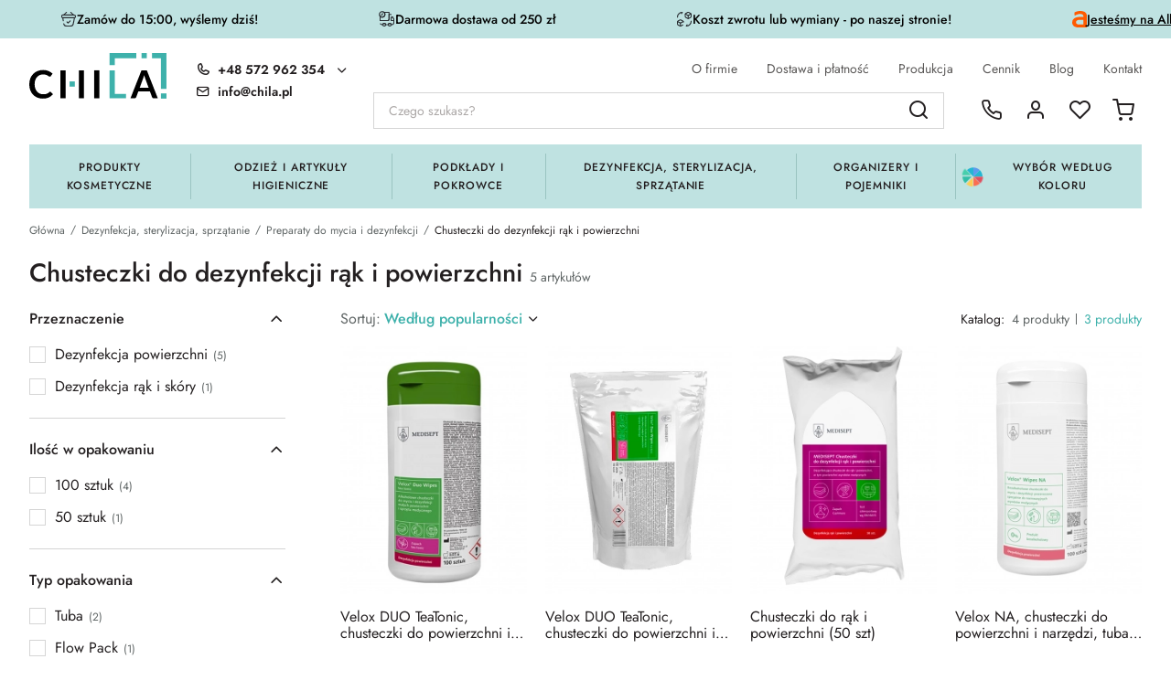

--- FILE ---
content_type: text/html; charset=UTF-8
request_url: https://chila.pl/catalog/chusteczki-do-dezynfekcji-rek-i-powierzchni
body_size: 21908
content:
<!doctype html>
<html lang="pl">
<head>
    <script>
        window.dataLayer = window.dataLayer || [];
    </script>
      
    <!-- Google Tag Manager -->
    <script>(function(w,d,s,l,i){w[l]=w[l]||[];w[l].push({'gtm.start':
    new Date().getTime(),event:'gtm.js'});var f=d.getElementsByTagName(s)[0],
    j=d.createElement(s),dl=l!='dataLayer'?'&l='+l:'';j.async=true;j.src=
    'https://www.googletagmanager.com/gtm.js?id='+i+dl;f.parentNode.insertBefore(j,f);
    })(window,document,'script','dataLayer','GTM-KCQ429G');</script>
    <!-- End Google Tag Manager -->

    <!-- Facebook Pixel Code -->
      <script>
          !function(f,b,e,v,n,t,s)
          {if(f.fbq)return;n=f.fbq=function(){n.callMethod?
              n.callMethod.apply(n,arguments):n.queue.push(arguments)};
              if(!f._fbq)f._fbq=n;n.push=n;n.loaded=!0;n.version='2.0';
              n.queue=[];t=b.createElement(e);t.async=!0;
              t.src=v;s=b.getElementsByTagName(e)[0];
              s.parentNode.insertBefore(t,s)}(window, document,'script',
              'https://connect.facebook.net/en_US/fbevents.js');
          fbq('init', '1286258056002927');
          fbq('track', 'PageView');
      </script>
      <noscript><img height="1" width="1" style="display:none"
                     src="https://www.facebook.com/tr?id=1286258056002927&ev=PageView&noscript=1"
          /></noscript>
      <!-- End Facebook Pixel Code -->

    <!-- Google tag (gtag.js) -->
    <script async src="https://www.googletagmanager.com/gtag/js?id=AW-11187865763"></script>
    <script>
    window.dataLayer = window.dataLayer || [];
    function gtag(){dataLayer.push(arguments);}
    gtag('consent', 'default', {
        'ad_storage': 'denied',
        'analytics_storage': 'denied',
        'ad_user_data': 'denied',
        'ad_personalization': 'denied'
    });
    gtag('js', new Date());
    gtag('config', 'AW-11187865763');
    </script>
    <!-- End Google tag (gtag.js) -->

            <script id="Cookiebot" src="https://consent.cookiebot.com/uc.js"
                  data-cbid="4355b01f-5b34-4352-8cf6-12edd7d4385a"
                  data-blockingmode="auto" type="text/javascript">
        </script>
        <script>
              window.addEventListener('CookieConsentDeclaration', function() {
                  console.log(window.Cookiebot);
                  if (window.Cookiebot.consent.statistics) {
                      gtag('consent', 'update', {
                          'analytics_storage': 'granted'
                      });
                  } else {
                      gtag('consent', 'update', {
                          'analytics_storage': 'denied'
                      });
                  }

                  if (window.Cookiebot.consent.marketing) {
                      gtag('consent', 'update', {
                          'ad_storage': 'granted',
                          'ad_user_data': 'granted',
                          'ad_personalization': 'granted'
                      });
                  } else {
                      gtag('consent', 'update', {
                          'ad_storage': 'denied',
                          'ad_user_data': 'denied',
                          'ad_personalization': 'denied'
                      });
                  }
              });
        </script>
    
    <script>
        gtag('event', 'page_view', {
            'send_to': 'AW-11187865763',
            'value': 'replace with value',
            'items': [{
            'id': 'replace with value',
            'google_business_vertical': 'retail'
            }]
        });
    </script>

      <script>
            </script>


      <meta charset="utf-8">
  <meta http-equiv="X-UA-Compatible" content="IE=edge">
  <meta name="viewport" content="width=device-width, initial-scale=1, maximum-scale=1, user-scalable=0"/>
  <meta name="format-detection" content="telephone=no">

  <title>Chusteczki dezynfekujące do rąk i powierzchni kupić | CHILA</title>
<meta name="description" content="Chusteczki do dezynfekcji w sklepie internetowym Chila ★ Wysoka jakość, przystępna cena 🚚 Zamawiaj chusteczki do dezynfekcji powierzchni i rąk z dostawą" />


  <link rel="shortcut icon" href="/favicon.ico" type="image/x-icon">
  <link rel="icon" href="/favicon.ico" type="image/x-icon">

  <link rel="preload" href="/assets/fonts/YesevaOne-Regular.woff2" as="font" type="font/woff2" crossorigin="anonymous">
  <link rel="preload" href="/assets/fonts/YesevaOne-Regular.woff" as="font" type="font/woff" crossorigin="anonymous">
  <link rel="preload" href="/assets/fonts/GreyQo-Regular.woff2" as="font" type="font/woff2" crossorigin="anonymous">
  <link rel="preload" href="/assets/fonts/GreyQo-Regular.woff" as="font" type="font/woff" crossorigin="anonymous">
  <link rel="preload" href="/assets/fonts/jost_regular.woff2" as="font" type="font/woff2" crossorigin="anonymous">
  <link rel="preload" href="/assets/fonts/jost_regular.woff" as="font" type="font/woff" crossorigin="anonymous">

  <link rel="preload" href="/assets/fonts/icons.ttf" as="font" type="font/ttf" crossorigin="anonymous">

  <link rel="apple-touch-icon" sizes="180x180" href="/assets/images/favicon/apple-touch-icon.png">
  <link rel="icon" type="image/png" sizes="32x32" href="/assets/images/favicon/favicon-32x32.png">
  <link rel="icon" type="image/png" sizes="16x16" href="/assets/images/favicon/favicon-16x16.png">
  <link rel="manifest" href="/assets/images/favicon/site.webmanifest">
  <link rel="mask-icon" href="/assets/images/favicon/safari-pinned-tab.svg" color="#5bbad5">
  <meta name="msapplication-TileColor" content="#d8e7e6">
  <meta name="theme-color" content="#d8e7e6">

    <!-- Style -->
    <link href="/assets/css/plugins.css?v=1.0.7" rel="stylesheet">
    <link href="/assets/css/general.min.css?v=1.0.7" rel="stylesheet">
        <link href="/assets/css/category.min.css?v=1.0.7" rel="stylesheet">

    










    <link rel="canonical" href="https://chila.pl/catalog/chusteczki-do-dezynfekcji-rek-i-powierzchni" />
            <script type="application/ld+json">
    {
        "@context": "http://schema.org",
        "@type": "BreadcrumbList",
        "itemListElement":
        [
            {
                "@type": "ListItem",
                "position": 1,
                "item":
                {
                    "@id": "https://chila.pl",
                    "name": "Główna"
                }
            },                                    {
                "@type": "ListItem",
                "position": 2,
                "item":
                {
                    "@id": "https://chila.pl/catalog/dezynfekcja-sterylizacja-sprzatanie",
                    "name": "Dezynfekcja, sterylizacja, sprzątanie"
                }
            },                    {
                "@type": "ListItem",
                "position": 3,
                "item":
                {
                    "@id": "https://chila.pl/catalog/preparaty-do-mycia-i-dezynfekcji",
                    "name": "Preparaty do mycia i dezynfekcji"
                }
            },                    {
                "@type": "ListItem",
                "position": 4,
                "item":
                {
                    "@id": "https://chila.pl/catalog/chusteczki-do-dezynfekcji-rek-i-powierzchni",
                    "name": "Chusteczki do dezynfekcji rąk i powierzchni"
                }
            }                ]
    }
</script>



    <script type="application/ld+json">
  {
    "@context": "https://schema.org",
    "@type": "ItemList",
    "name": "Chusteczki do dezynfekcji rąk i powierzchni",
    "url": "https://chila.pl/catalog/chusteczki-do-dezynfekcji-rek-i-powierzchni",
    "numberOfItems": 5,
    "itemListOrder": "https://schema.org/ItemListOrderAscending",
    "itemListElement": [
            {
        "@type": "ListItem",
        "position": 1,
        "item": {
          "@type": "Product",
          "name": "Velox DUO TeaTonic, chusteczki do powierzchni i narzędzi, tuba (100 szt)",
          "url": "https://chila.pl/product/medisept-velox-duo-wipes-100szttuba",
          "image": "https://chila.pl/uploads/product_galleries/5a/58/w374_f9m9u9vds_286dc402.png",
          "sku": "",
          "offers": {
            "@type": "Offer",
            "priceCurrency": "PLN",
            "price": 25.83,
            "availability": "https://schema.org/InStock",
            "itemCondition": "https://schema.org/NewCondition",
            "url": "https://chila.pl/product/medisept-velox-duo-wipes-100szttuba"
          }
        }
      },            {
        "@type": "ListItem",
        "position": 2,
        "item": {
          "@type": "Product",
          "name": "Velox DUO TeaTonic, chusteczki do powierzchni i narzędzi, wkład (100 szt)",
          "url": "https://chila.pl/product/medisept-velox-duo-wipes-100sztwklad",
          "image": "https://chila.pl/uploads/product_galleries/df/af/w374_f9lh3uqnd_20757777.png",
          "sku": "",
          "offers": {
            "@type": "Offer",
            "priceCurrency": "PLN",
            "price": 20.87,
            "availability": "https://schema.org/InStock",
            "itemCondition": "https://schema.org/NewCondition",
            "url": "https://chila.pl/product/medisept-velox-duo-wipes-100sztwklad"
          }
        }
      },            {
        "@type": "ListItem",
        "position": 3,
        "item": {
          "@type": "Product",
          "name": "Chusteczki do rąk i powierzchni (50 szt)",
          "url": "https://chila.pl/product/medisept-chusteczki-do-dezynfekcji-rak-i-skory-50-szt",
          "image": "https://chila.pl/uploads/product_galleries/ce/97/w374_f9lh63gtc_39e59974.png",
          "sku": "",
          "offers": {
            "@type": "Offer",
            "priceCurrency": "PLN",
            "price": 20.79,
            "availability": "https://schema.org/InStock",
            "itemCondition": "https://schema.org/NewCondition",
            "url": "https://chila.pl/product/medisept-chusteczki-do-dezynfekcji-rak-i-skory-50-szt"
          }
        }
      },            {
        "@type": "ListItem",
        "position": 4,
        "item": {
          "@type": "Product",
          "name": "Velox NA, chusteczki do powierzchni i narzędzi, tuba (100 szt)",
          "url": "https://chila.pl/product/medisept-velox-wipes-na-ba-chusteczki-100szttuba",
          "image": "https://chila.pl/uploads/product_galleries/55/26/w374_f9lh6usmo_44ad34cb.png",
          "sku": "",
          "offers": {
            "@type": "Offer",
            "priceCurrency": "PLN",
            "price": 29.76,
            "availability": "https://schema.org/InStock",
            "itemCondition": "https://schema.org/NewCondition",
            "url": "https://chila.pl/product/medisept-velox-wipes-na-ba-chusteczki-100szttuba"
          }
        }
      },            {
        "@type": "ListItem",
        "position": 5,
        "item": {
          "@type": "Product",
          "name": "Velox NA, chusteczki do powierzchni i narzędzi, wkład (100 szt)",
          "url": "https://chila.pl/product/medisept-velox-wipes-na-ba-chusteczki-100sztwklad",
          "image": "https://chila.pl/uploads/product_galleries/0b/e7/w374_f9lh8928t_4fe5aafc.png",
          "sku": "",
          "offers": {
            "@type": "Offer",
            "priceCurrency": "PLN",
            "price": 23.84,
            "availability": "https://schema.org/InStock",
            "itemCondition": "https://schema.org/NewCondition",
            "url": "https://chila.pl/product/medisept-velox-wipes-na-ba-chusteczki-100sztwklad"
          }
        }
      }          ]
  }
</script>




    <meta name="facebook-domain-verification" content="bmded0yh9kyhxwcdso8bh3xnbjipnh" />
    <meta name="google-site-verification" content="VaU3ANB4Dhl8q1VcycXeYm7Gt3bPjv3HUvreJEeBQAM" />

        <meta property="og:url"                content="https://chila.pl/catalog/chusteczki-do-dezynfekcji-rek-i-powierzchni" />
    <meta property="og:type"               content="og:category" />
    <meta property="og:title"              content="Chusteczki do dezynfekcji rąk i powierzchni" />
            <meta property="og:image"          content="https://chila.pl/assets/images/jpg/empty/350.jpg" />
    
</head>

<body>
      <!-- Google Tag Manager (noscript) -->
    <noscript><iframe src="https://www.googletagmanager.com/ns.html?id=GTM-KCQ429G"
    height="0" width="0" style="display:none;visibility:hidden"></iframe></noscript>
    <!-- End Google Tag Manager (noscript) -->

          <section class="o-marquee js-marque-swiper" style="background: #bfe2e1;">
        <div class="swiper-wrapper">
                            <div class="o-marquee__item swiper-slide">
                                            <div class="o-marquee__link-empty" style="color: #000000;">
                                                                        <div class="o-marquee__icon">
                                <img src="/uploads/top_labels/11/49/fe1jj3ers_d19a7cbd.svg" alt="" width="16" height="16">
                            </div>
                                                <span>Zamów do 15:00, wyślemy dziś!</span>
                                            </div>
                                    </div>
                            <div class="o-marquee__item swiper-slide">
                                            <div class="o-marquee__link-empty" style="color: #000000;">
                                                                        <div class="o-marquee__icon">
                                <img src="/uploads/top_labels/20/bb/fe1jl5n2j_a6e2c16f.svg" alt="" width="16" height="16">
                            </div>
                                                <span>Darmowa dostawa od 250 zł</span>
                                            </div>
                                    </div>
                            <div class="o-marquee__item swiper-slide">
                                            <div class="o-marquee__link-empty" style="color: #000000;">
                                                                        <div class="o-marquee__icon">
                                <img src="/uploads/top_labels/fb/d8/fe1jkn6pa_69d8ab82.svg" alt="" width="16" height="16">
                            </div>
                                                <span>Koszt zwrotu lub wymiany - po naszej stronie!</span>
                                            </div>
                                    </div>
                            <div class="o-marquee__item swiper-slide">
                                            <a href="https://allegro.pl/uzytkownik/Chila-pl/sklep" style="color: #000000;"  class="o-marquee__link">
                                                                        <div class="o-marquee__icon">
                                <img src="/uploads/top_labels/c4/67/fe2bcjb2t_a5bcb062.svg" alt="" width="16" height="16">
                            </div>
                                                <span>Jesteśmy na Allegro</span>
                                            </a>
                                    </div>
                    </div>
    </section>
            <header class="header">
  <div class="wrap">
    <div class="header-top">
      <div class="header-left">
        <div class="nav-burge-mobile menu_open" data-id="menu_mobile">
           <i class="ico ico-burger"></i>
        </div>
        <div class="nav-logo">
          <a href="https://chila.pl">
            <img src="/assets/images/logo.svg" alt="Chila" class="head-main-logo" width="120" height="40">
          </a>
        </div>
        <div class="nav-info">
                    <div class="nav-phone">
            <div class="nav-opener">
              <span><a href="tel:+48 572 962 354" class="current-tel"><i class="ico ico-phone-small"></i>+48 572 962 354</a><i class="ico ico-down"></i></span>
            </div>
            <div class="phones-holder">
              <div class="phones-wrap">
                <div class="item item-phone">
                  <span class="phone-free">
                    <a href="tel:+48 572 962 354" class="current-tel"><i class="ico ico-phone-small"></i>+48 572 962 354</a><i class="ico ico-down"></i>
                  </span>
                </div>
                                   <div class="item more1279">
                    <a href="/cdn-cgi/l/email-protection#751c1b131a35161d1c19145b0519" class="item-link">
                      <i class="ico ico-mail"></i> <span><span class="__cf_email__" data-cfemail="80e9eee6efc0e3e8e9ece1aef0ec">[email&#160;protected]</span></span>
                    </a>
                  </div>
                                <hr>
                                    <div class="item">
                      <a href="https://wa.me/48572962354" class="item-link">
                        <i class="ico ico-whatsapp"></i>
                        <span>WhatsApp</span>
                      </a>
                    </div>
                                                                  <div class="item">
                    <a href="https://www.facebook.com/people/Chilapl/100088671433982/" class="item-link" target="_blank" rel="nofollow, noreferrer">
                      <i class="ico ico-facebook"></i>
                      <span>Facebook</span>
                    </a>
                  </div>
                                                  <div class="item">
                    <a href="https://www.instagram.com/chila.pl/?hl=ru" class="item-link" target="_blank" rel="nofollow, noreferrer">
                      <i class="ico ico-instagram"></i>
                      <span>Instagram</span>
                    </a>
                  </div>
                              </div>
            </div>
          </div>
                      <div class="nav-email">
              <a href="/cdn-cgi/l/email-protection#cda4a3aba28daea5a4a1ace3bda1" class="current-email">
                <i class="ico ico-mail"></i> <span><span class="__cf_email__" data-cfemail="543d3a323b14373c3d38357a2438">[email&#160;protected]</span></span>
              </a>
            </div>
                  </div>

      </div>
      <div class="header-right">

        <ul class="top-nav">
                      <li class="nav-item"><a href="/about"  class="nav-link">O firmie</a></li>
                      <li class="nav-item"><a href="/delivery"  class="nav-link">Dostawa i płatność</a></li>
                      <li class="nav-item"><a href="/production"  class="nav-link">Produkcja</a></li>
                      <li class="nav-item"><a href="/price-export"  class="nav-link">Cennik</a></li>
                      <li class="nav-item"><a href="/articles"  class="nav-link">Blog</a></li>
                      <li class="nav-item"><a href="/contact"  class="nav-link">Kontakt</a></li>
                  </ul>

        
      </div>
    </div>

    <div class="header-main">

      <div class="nav-show-catalog menu_open" data-id="menu_catalog">
        <i class="ico ico-grid"></i>Kategorie
      </div>

      <div class="nav-search">
        <div class="search-holder">
    <form action="https://chila.pl/search" class="search-form">
        <input type="text" class="main-search" id="main_search" name="q" placeholder="Czego szukasz?" autocomplete="off">
        <i class="ico ico-search start_search"></i>
        <i class="ico ico-close clear_search"></i>
    </form>

    <div class="search-result">
        <div class="search-result">
  <div class="swiper-container swiper-search">
    <div class="swiper-wrapper">
      <div class="swiper-slide">

        
              </div>

    </div>
    <div class="swiper-scrollbar"></div>
  </div>
  <div class="search-result-footer">
        </div>
</div>
    </div>
</div>
      </div>

      <div class="nav-burger menu_open" data-id="menu_mobile">
        <span class="burger"><i class="ico ico-burger"></i></span>
      </div>

      <div class="user-activities">
        <div class="user-ico nav-phones">
          <a href="#" class="head-link popup_open" data-id="popup_phones">
            <i class="ico ico-phone"></i>
          </a>
        </div>
                    <div class="user-ico nav-profile popup_open" data-id="popup_auth">
              <a href="#" class="head-link"><i class="ico ico-user"></i></a>
            </div>
                <div class="user-ico nav-favorites empty">
                        <a href="#" class="head-link popup_open" data-id="popup_auth">
                  <i class="ico ico-heart"></i><span class="head-count favorites_count">0</span>
              </a>
                  </div>
                <div class="user-ico nav-cart ">
          <a href="#" class="head-link show_cart" data-id="popup_cart">
            <i class="ico ico-cart"></i><span class="head-count cart_count">-</span>
          </a>
        </div>

      </div>

    </div>

    <div class="header-bottom">
      <ul class="bottom-nav">
                    <li class="nav-item">
                <a href="https://chila.pl/catalog/produkty-kosmetyczne" class="nav-link show_desktop_menu"
                   data-id="desktop_menu_2">Produkty kosmetyczne</a>
            </li>
                    <li class="nav-item">
                <a href="https://chila.pl/catalog/odziez-i-artykuly-higieniczne" class="nav-link show_desktop_menu"
                   data-id="desktop_menu_232">Odzież i artykuły higieniczne</a>
            </li>
                    <li class="nav-item">
                <a href="https://chila.pl/catalog/podklady-i-pokrowce" class="nav-link show_desktop_menu"
                   data-id="desktop_menu_160">Podkłady i pokrowce</a>
            </li>
                    <li class="nav-item">
                <a href="https://chila.pl/catalog/dezynfekcja-sterylizacja-sprzatanie" class="nav-link show_desktop_menu"
                   data-id="desktop_menu_194">Dezynfekcja, sterylizacja, sprzątanie</a>
            </li>
                    <li class="nav-item">
                <a href="https://chila.pl/catalog/organizery-i-pojemniki" class="nav-link show_desktop_menu"
                   data-id="desktop_menu_230">Organizery i pojemniki</a>
            </li>
        

                    <li class="nav-item">
                <a href="#" class="nav-link show_desktop_menu" data-id="desktop_menu_colors">
                  <span class="btn-text">
                    <i class="ico ico-color">
                      <i class="path1"></i><i class="path2"></i><i class="path3"></i><i class="path4"></i><i class="path5"></i><i class="path6"></i><i class="path7"></i><i class="path8"></i>
                    </i>Wybór według koloru
                  </span>
                </a>
            </li>
              </ul>
    </div>

  </div>

  <div class="desktop-menu" id="desktop_menu_colors">
  <div class="d-header">
    <div class="header-title">Wybierz kolor którego szukasz</div>
    <div class="header-text">My dobierzemy produkty w odpowiadającej mu palecie kolorystycznej</div>
  </div>
  <div class="d-colors">
                        <div class="color">
                <a href="https://chila.pl/color/multikolir" class="color-link">
                    <div class="color-pallet">
                        <img src="/assets/images/svg/multicolor.svg" alt="multicolor">
                    </div>
                    <div class="color-name">Wielokolorowość</div>
                </a>
            </div>
                                <div class="color">
              <a href="https://chila.pl/color/red" class="color-link">
                <div class="color-pallet"
                     style="background-color:#f11e1e;"
                ></div>
                <div class="color-name">Czerwony</div>
              </a>
            </div>
                                <div class="color">
              <a href="https://chila.pl/color/orange" class="color-link">
                <div class="color-pallet"
                     style="background-color:#f38e6d;"
                ></div>
                <div class="color-name">Pomarańczowy</div>
              </a>
            </div>
                                <div class="color">
              <a href="https://chila.pl/color/yellow" class="color-link">
                <div class="color-pallet"
                     style="background-color:#f9e87f;"
                ></div>
                <div class="color-name">Żółty</div>
              </a>
            </div>
                                <div class="color">
              <a href="https://chila.pl/color/zelenii" class="color-link">
                <div class="color-pallet"
                     style="background-color:#22b455;"
                ></div>
                <div class="color-name">Zielony</div>
              </a>
            </div>
                                <div class="color">
              <a href="https://chila.pl/color/mi-towy" class="color-link">
                <div class="color-pallet"
                     style="background-color:#4ce1af;"
                ></div>
                <div class="color-name">Miętowy</div>
              </a>
            </div>
                                <div class="color">
              <a href="https://chila.pl/color/turkusowy" class="color-link">
                <div class="color-pallet"
                     style="background-color:#00b8ab;"
                ></div>
                <div class="color-name">Turkusowy</div>
              </a>
            </div>
                                <div class="color">
              <a href="https://chila.pl/color/light-blue" class="color-link">
                <div class="color-pallet"
                     style="background-color:#34c6e6;"
                ></div>
                <div class="color-name">Niebieski</div>
              </a>
            </div>
                                <div class="color">
              <a href="https://chila.pl/color/blue" class="color-link">
                <div class="color-pallet"
                     style="background-color:#3351e6;"
                ></div>
                <div class="color-name">Granatowy</div>
              </a>
            </div>
                                <div class="color">
              <a href="https://chila.pl/color/purple" class="color-link">
                <div class="color-pallet"
                     style="background-color:#6c32b3;"
                ></div>
                <div class="color-name">Fioletowy</div>
              </a>
            </div>
                                <div class="color">
              <a href="https://chila.pl/color/lavandovii" class="color-link">
                <div class="color-pallet"
                     style="background-color:#c8afee;"
                ></div>
                <div class="color-name">Lilowy</div>
              </a>
            </div>
                                <div class="color">
              <a href="https://chila.pl/color/brzoskwiniowy" class="color-link">
                <div class="color-pallet"
                     style="background-color:#fdd7d3;"
                ></div>
                <div class="color-name">Brzoskwiniowy</div>
              </a>
            </div>
                                <div class="color">
              <a href="https://chila.pl/color/bejevii" class="color-link">
                <div class="color-pallet"
                     style="background-color:#ecd3a7;"
                ></div>
                <div class="color-name">Beżowy</div>
              </a>
            </div>
                                <div class="color">
              <a href="https://chila.pl/color/pink" class="color-link">
                <div class="color-pallet"
                     style="background-color:#fc83d5;"
                ></div>
                <div class="color-name">Różowy</div>
              </a>
            </div>
                                <div class="color">
              <a href="https://chila.pl/color/fuksjowy" class="color-link">
                <div class="color-pallet"
                     style="background-color:#b7019e;"
                ></div>
                <div class="color-name">Fuksjowy</div>
              </a>
            </div>
                                <div class="color">
              <a href="https://chila.pl/color/malinowy" class="color-link">
                <div class="color-pallet"
                     style="background-color:#ff00a2;"
                ></div>
                <div class="color-name">Malinowy</div>
              </a>
            </div>
                                <div class="color">
              <a href="https://chila.pl/color/karminowy" class="color-link">
                <div class="color-pallet"
                     style="background-color:#b30056;"
                ></div>
                <div class="color-name">Karminowy</div>
              </a>
            </div>
                                <div class="color">
              <a href="https://chila.pl/color/korichnevii" class="color-link">
                <div class="color-pallet"
                     style="background-color:#6f4d50;"
                ></div>
                <div class="color-name">Brązowy</div>
              </a>
            </div>
                                <div class="color">
              <a href="https://chila.pl/color/cappuccino" class="color-link">
                <div class="color-pallet"
                     style="background-color:#c39341;"
                ></div>
                <div class="color-name">Jasnobrązowy</div>
              </a>
            </div>
                                <div class="color">
              <a href="https://chila.pl/color/molochnii" class="color-link">
                <div class="color-pallet"
                     style="background-color:#ebe3d0;"
                ></div>
                <div class="color-name">Mleczny</div>
              </a>
            </div>
                                <div class="color">
              <a href="https://chila.pl/color/white" class="color-link">
                <div class="color-pallet"
                     style="background-color:#f4f7fa;"
                ></div>
                <div class="color-name">Biały</div>
              </a>
            </div>
                                <div class="color">
              <a href="https://chila.pl/color/sirii" class="color-link">
                <div class="color-pallet"
                     style="background-color:#8f8f8f;"
                ></div>
                <div class="color-name">Szary</div>
              </a>
            </div>
                                <div class="color">
              <a href="https://chila.pl/color/black" class="color-link">
                <div class="color-pallet"
                     style="background-color:#000000;"
                ></div>
                <div class="color-name">Czarny</div>
              </a>
            </div>
                                <div class="color">
              <a href="https://chila.pl/color/prozori" class="color-link">
                <div class="color-pallet"
                     style="background-color:#f0f0f0;"
                ></div>
                <div class="color-name">Przezroczysty</div>
              </a>
            </div>
                                <div class="color">
              <a href="https://chila.pl/color/z-oty" class="color-link">
                <div class="color-pallet"
                     style="background-color:#e6bf00;"
                ></div>
                <div class="color-name">Złoty</div>
              </a>
            </div>
                                <div class="color">
              <a href="https://chila.pl/color/srebrny" class="color-link">
                <div class="color-pallet"
                     style="background-color:#d6e0e1;"
                ></div>
                <div class="color-name">Srebrny</div>
              </a>
            </div>
                                <div class="color">
              <a href="https://chila.pl/color/ciemnobrazowy" class="color-link">
                <div class="color-pallet"
                     style="background-color:#332219;"
                ></div>
                <div class="color-name">Ciemnobrązowy</div>
              </a>
            </div>
                                <div class="color">
              <a href="https://chila.pl/color/karmel" class="color-link">
                <div class="color-pallet"
                     style="background-color:#845615;"
                ></div>
                <div class="color-name">Karmel</div>
              </a>
            </div>
              </div>
</div>

        <div class="desktop-menu   big" id="desktop_menu_2">
          <div class="d-wrap">
            <div class="d-list">
                                    <ul>
                        <li>
                          <a href="https://chila.pl/catalog/manicure-i-pedicure" class="d-link parent-link">Produkty i akcesoria do manicure i pedicure</a>
                        </li>
                                                    <li>
                                <a href="https://chila.pl/catalog/frezy" class="d-link">Frezy do paznokci</a>
                            </li>
                                                    <li>
                                <a href="https://chila.pl/catalog/pilniki-polerki-i-frezy-do-paznokci" class="d-link">Pilniki i polerki do paznokci</a>
                            </li>
                                                    <li>
                                <a href="https://chila.pl/catalog/patyczki-do-skurek" class="d-link">Radełka, cążki i nożyczki do skórek</a>
                            </li>
                                                    <li>
                                <a href="https://chila.pl/catalog/pedzelki-i-przyrzady-do-zdobien" class="d-link">Pędzelki do zdobień</a>
                            </li>
                                                    <li>
                                <a href="https://chila.pl/catalog/szczoteczki-do-odpylania" class="d-link">Szczoteczki do odpylania</a>
                            </li>
                                                    <li>
                                <a href="https://chila.pl/catalog/waciki-bezpylowe" class="d-link">Waciki bezpyłowe</a>
                            </li>
                                                    <li>
                                <a href="https://chila.pl/catalog/akcesoria-i-utensylia" class="d-link">Akcesoria i utensylia</a>
                            </li>
                                                    <li>
                                <a href="https://chila.pl/catalog/ozdoby-do-paznokci" class="d-link">Ozdoby do paznokci</a>
                            </li>
                                                    <li>
                                <a href="https://chila.pl/catalog/zele-budujace-uv-led" class="d-link">Hybryda i lakiery</a>
                            </li>
                                                    <li>
                                <a href="https://chila.pl/catalog/lampy-uv-led" class="d-link">Urządzenia do paznokci - lampy, frezarki, pochłaniacze</a>
                            </li>
                                                    <li>
                                <a href="https://chila.pl/catalog/plyny-i-preparaty-do-paznokci" class="d-link">Płyny i preparaty do paznokci</a>
                            </li>
                                                    <li>
                                <a href="https://chila.pl/catalog/pielegnacja-dloni-i-stop" class="d-link">Pielęgnacja dłoni i stóp</a>
                            </li>
                                                    <li>
                                <a href="https://chila.pl/catalog/akcesoria-do-pedicure" class="d-link">Akcesoria do pedicure</a>
                            </li>
                                            </ul>
                                    <ul>
                        <li>
                          <a href="https://chila.pl/catalog/akcesoria-do-tatuazu" class="d-link parent-link">Akcesoria do tatuażu</a>
                        </li>
                                            </ul>
                                    <ul>
                        <li>
                          <a href="https://chila.pl/catalog/akcesoria-do-masazu" class="d-link parent-link">Kosmetyki do masażu</a>
                        </li>
                                            </ul>
                                    <ul>
                        <li>
                          <a href="https://chila.pl/catalog/akcesoria-do-makijazu" class="d-link parent-link">Akcesoria do makijażu</a>
                        </li>
                                                    <li>
                                <a href="https://chila.pl/catalog/kepki-rzes" class="d-link">Kępki rzęs</a>
                            </li>
                                                    <li>
                                <a href="https://chila.pl/catalog/gabki-do-makijazu" class="d-link">Gąbki i pędzle do makijażu</a>
                            </li>
                                            </ul>
                                    <ul>
                        <li>
                          <a href="https://chila.pl/catalog/brwi-i-rzesy" class="d-link parent-link">Akcesoria i kosmetyki do stylizacji brwi i rzęs</a>
                        </li>
                                                    <li>
                                <a href="https://chila.pl/catalog/aplikatory-do-brwi-i-rzes" class="d-link">Aplikatory welurowe i microbrush</a>
                            </li>
                                                    <li>
                                <a href="https://chila.pl/catalog/szczoteczki-do-brwi-i-rzes" class="d-link">Szczoteczki do rzęs i brwi</a>
                            </li>
                                                    <li>
                                <a href="https://chila.pl/catalog/pedzle-do-brwi-i-rzes" class="d-link">Pędzle do brwi i rzęs</a>
                            </li>
                                                    <li>
                                <a href="https://chila.pl/catalog/henna-do-brwi-i-rzes" class="d-link">Henna i farbki</a>
                            </li>
                                                    <li>
                                <a href="https://chila.pl/catalog/pensety-i-nozyki" class="d-link">Pęsety i nożyki</a>
                            </li>
                                                    <li>
                                <a href="https://chila.pl/catalog/plyny-i-preparaty" class="d-link">Płyny i preparaty</a>
                            </li>
                                                    <li>
                                <a href="https://chila.pl/catalog/platki-pod-oczy" class="d-link">Płatki pod oczy</a>
                            </li>
                                                    <li>
                                <a href="https://chila.pl/catalog/waleczki-i-grzebyki-do-liftingu-rzes" class="d-link">Wałeczki i grzebyki do liftingu rzęs</a>
                            </li>
                                                    <li>
                                <a href="https://chila.pl/catalog/akcesoria-do-brwi-i-rzes" class="d-link">Akcesoria i narzędzia do brwi, rzęs</a>
                            </li>
                                            </ul>
                                    <ul>
                        <li>
                          <a href="https://chila.pl/catalog/depilacja" class="d-link parent-link">Produkty do depilacji</a>
                        </li>
                                                    <li>
                                <a href="https://chila.pl/catalog/szpatulki-do-depilacji" class="d-link">Szpatułki do depilacji</a>
                            </li>
                                                    <li>
                                <a href="https://chila.pl/catalog/paski-do-depilacji" class="d-link">Paski do depilacji</a>
                            </li>
                                                    <li>
                                <a href="https://chila.pl/catalog/wosk-do-depliacji" class="d-link">Wosk do depilacji</a>
                            </li>
                                                    <li>
                                <a href="https://chila.pl/catalog/olejki-po-depilacji" class="d-link">Kosmetyki do depilacji</a>
                            </li>
                                            </ul>
                                    <ul>
                        <li>
                          <a href="https://chila.pl/catalog/fryzjerstwo" class="d-link parent-link">Artykuły fryzjerskie</a>
                        </li>
                                                    <li>
                                <a href="https://chila.pl/catalog/akcesoria-fryzjerskie" class="d-link">Akcesoria fryzjerskie</a>
                            </li>
                                                    <li>
                                <a href="https://chila.pl/catalog/renczniki-fryzjerskie" class="d-link">Ręczniki fryzjerskie</a>
                            </li>
                                                    <li>
                                <a href="https://chila.pl/catalog/pelerynki-fryzjerskie" class="d-link">Pelerynki fryzjerskie</a>
                            </li>
                                            </ul>
                            </div>

                        
                                <div class="d-banner">
                      <a href="https://chila.pl/catalog/produkty-kosmetyczne" class="banner-link">
                          <picture>
                            <source srcset="/uploads/categories/0e/72/w340_fsh43ur6m_703b3501.webp 1x, /uploads/categories/0e/72/w340x2_fsh43ur6m_703b3501.webp 2x" type="image/webp">
                            <img src="[data-uri]" data-src="/uploads/categories/0e/72/w340_fsh43ur6m_703b3501.png" data-srcset=" 2x" width="340" height="528" alt="Produkty kosmetyczne" class="lazyload" loading="lazy">
                          </picture>
                      </a>
                  </div>
                        </div>
        </div>
            <div class="desktop-menu  middle " id="desktop_menu_232">
          <div class="d-wrap">
            <div class="d-list">
                                    <ul>
                        <li>
                          <a href="https://chila.pl/catalog/odziez-jednorazowa" class="d-link parent-link">Odzież jednorazowa</a>
                        </li>
                                                    <li>
                                <a href="https://chila.pl/catalog/maseczki-ochronne" class="d-link">Maseczki ochronne</a>
                            </li>
                                                    <li>
                                <a href="https://chila.pl/catalog/rekawiczki-jednorazowe" class="d-link">Rękawiczki jednorazowe</a>
                            </li>
                                                    <li>
                                <a href="https://chila.pl/catalog/zarekawki-ochronne" class="d-link">Zarękawki ochronne</a>
                            </li>
                                                    <li>
                                <a href="https://chila.pl/catalog/cepki-ochronne" class="d-link">Czepki jednorazowe</a>
                            </li>
                                                    <li>
                                <a href="https://chila.pl/catalog/ochraniacze-na-obuwie" class="d-link">Ochraniacze na obuwie</a>
                            </li>
                                                    <li>
                                <a href="https://chila.pl/catalog/kapcie-hotelowe" class="d-link">Kapcie hotelowe</a>
                            </li>
                                                    <li>
                                <a href="https://chila.pl/catalog/japonki-jednorazowe" class="d-link">Japonki jednorazowe</a>
                            </li>
                                                    <li>
                                <a href="https://chila.pl/catalog/fartuchy-kombinezony" class="d-link">Fartuchy i kombinezony</a>
                            </li>
                                                    <li>
                                <a href="https://chila.pl/catalog/odziez-zabiegowa" class="d-link">Odzież zabiegowa</a>
                            </li>
                                                    <li>
                                <a href="https://chila.pl/catalog/bielizna-jednorazowa" class="d-link">Bielizna jednorazowa</a>
                            </li>
                                            </ul>
                                    <ul>
                        <li>
                          <a href="https://chila.pl/catalog/artykuly-higieniczne" class="d-link parent-link">Artykuły higieniczne</a>
                        </li>
                                                    <li>
                                <a href="https://chila.pl/catalog/platki-kosmetyczne" class="d-link">Płatki waciki kosmetyczne</a>
                            </li>
                                                    <li>
                                <a href="https://chila.pl/catalog/patyczki-higieniczne" class="d-link">Patyczki higieniczne</a>
                            </li>
                                                    <li>
                                <a href="https://chila.pl/catalog/chusteczki-i-reczniki-kosmetyczne" class="d-link">Chusteczki i ręczniki kosmetyczne</a>
                            </li>
                                                    <li>
                                <a href="https://chila.pl/catalog/maski-zabiegowe" class="d-link">Maski zabiegowe</a>
                            </li>
                                            </ul>
                                    <ul>
                        <li>
                          <a href="https://chila.pl/catalog/akcesoria-tekstylne" class="d-link parent-link">AKCESORIA TEKSTYLNE i SPA</a>
                        </li>
                                                    <li>
                                <a href="https://chila.pl/catalog/rekawiczki-i-skarpetki-do-parafiny" class="d-link">Rękawiczki i skarpetki do parafiny</a>
                            </li>
                                                    <li>
                                <a href="https://chila.pl/catalog/opaski-i-czepki" class="d-link">Opaski kosmetyczne</a>
                            </li>
                                                    <li>
                                <a href="https://chila.pl/catalog/akcesoria-do-sauny" class="d-link">Akcesoria do sauny</a>
                            </li>
                                                    <li>
                                <a href="https://chila.pl/catalog/szlafroki-pluszowe" class="d-link">Szlafroki</a>
                            </li>
                                            </ul>
                            </div>

                                        <div class="d-banner">
                    <a href="https://chila.pl/catalog/odziez-i-artykuly-higieniczne" class="banner-link">
                        <picture>
                          <source srcset="/uploads/categories/2f/4f/w340_f9edn1go4_3bfc1a0a.webp 1x, /uploads/categories/2f/4f/w340x2_f9edn1go4_3bfc1a0a.webp 2x" type="image/webp">
                          <img src="[data-uri]" data-src="/uploads/categories/2f/4f/w340_f9edn1go4_3bfc1a0a.png" data-srcset=" 2x" width="340" height="320" alt="Odzież i artykuły higieniczne" class="lazyload" loading="lazy">
                        </picture>
                    </a>
                </div>
            
                        </div>
        </div>
            <div class="desktop-menu  middle " id="desktop_menu_160">
          <div class="d-wrap">
            <div class="d-list">
                                    <ul>
                        <li>
                          <a href="https://chila.pl/catalog/podklady-higieniczne" class="d-link parent-link">Podkłady higieniczne</a>
                        </li>
                                                    <li>
                                <a href="https://chila.pl/catalog/przescieradla-papierowe" class="d-link">Prześcieradła papierowe w rolce</a>
                            </li>
                                                    <li>
                                <a href="https://chila.pl/catalog/przescieradla-wlokninowe-na-rolce" class="d-link">Prześcieradła i podkłady kosmetyczne w rolce</a>
                            </li>
                                                    <li>
                                <a href="https://chila.pl/catalog/przescieradla-wlokninowe-w-platach" class="d-link">Prześcieradła włókninowe cięte</a>
                            </li>
                                                    <li>
                                <a href="https://chila.pl/catalog/przescieradla-z-gumka" class="d-link">Prześcieradła jednorazowe z gumką</a>
                            </li>
                                                    <li>
                                <a href="https://chila.pl/catalog/podklady-podfoliowane" class="d-link">Podkłady i serwety podfoliowane</a>
                            </li>
                                            </ul>
                                    <ul>
                        <li>
                          <a href="https://chila.pl/catalog/tekstylia-kosmetyczne" class="d-link parent-link">Tekstylia kosmetyczne</a>
                        </li>
                                                    <li>
                                <a href="https://chila.pl/catalog/pokrowce-na-fotele" class="d-link">Pokrowiec na łóżko kosmetyczne</a>
                            </li>
                                                    <li>
                                <a href="https://chila.pl/catalog/koce-na-fotele" class="d-link">Koce kosmetyczne</a>
                            </li>
                                                    <li>
                                <a href="https://chila.pl/catalog/poduszki-kosmetyczne" class="d-link">Poduszki kosmetyczne</a>
                            </li>
                                                    <li>
                                <a href="https://chila.pl/catalog/maty-kosmetyczne" class="d-link">Maty kosmetyczne</a>
                            </li>
                                            </ul>
                            </div>

                                        <div class="d-banner">
                    <a href="https://chila.pl/catalog/podklady-i-pokrowce" class="banner-link">
                        <picture>
                          <source srcset="/uploads/categories/41/4e/w340_f9edhuk8d_9bbded6c.webp 1x, /uploads/categories/41/4e/w340x2_f9edhuk8d_9bbded6c.webp 2x" type="image/webp">
                          <img src="[data-uri]" data-src="/uploads/categories/41/4e/w340_f9edhuk8d_9bbded6c.png" data-srcset=" 2x" width="340" height="320" alt="Podkłady i pokrowce" class="lazyload" loading="lazy">
                        </picture>
                    </a>
                </div>
            
                        </div>
        </div>
            <div class="desktop-menu  middle " id="desktop_menu_194">
          <div class="d-wrap">
            <div class="d-list">
                                    <ul>
                        <li>
                          <a href="https://chila.pl/catalog/preparaty-do-mycia-i-dezynfekcji" class="d-link parent-link">Preparaty do mycia i dezynfekcji</a>
                        </li>
                                                    <li>
                                <a href="https://chila.pl/catalog/dezynfekcja-powierzchni" class="d-link">Dezynfekcja powierzchni</a>
                            </li>
                                                    <li>
                                <a href="https://chila.pl/catalog/chusteczki-do-dezynfekcji-rek-i-powierzchni" class="d-link">Chusteczki do dezynfekcji rąk i powierzchni</a>
                            </li>
                                                    <li>
                                <a href="https://chila.pl/catalog/dezynfekcji-narzedzi-i-endoskopow" class="d-link">Dezynfekcja i mycie narzędzi</a>
                            </li>
                                                    <li>
                                <a href="https://chila.pl/catalog/dezynfekcja-rek-i-skory" class="d-link">Dezynfekcja rąk i skóry</a>
                            </li>
                                                    <li>
                                <a href="https://chila.pl/catalog/mydla-antybakteryjne" class="d-link">Mydła</a>
                            </li>
                                                    <li>
                                <a href="https://chila.pl/catalog/zele-do-usg" class="d-link">Żele do USG</a>
                            </li>
                                            </ul>
                                    <ul>
                        <li>
                          <a href="https://chila.pl/catalog/sterilizaciya" class="d-link parent-link">Akcesoria, torebki do sterylizacji</a>
                        </li>
                                                    <li>
                                <a href="https://chila.pl/catalog/torebki-do-sterylizacji" class="d-link">Torebki do sterylizacji</a>
                            </li>
                                                    <li>
                                <a href="https://chila.pl/catalog/akcesoria-do-sterylizacji" class="d-link">Akcesoria do sterylizacji</a>
                            </li>
                                            </ul>
                                    <ul>
                        <li>
                          <a href="https://chila.pl/catalog/reczniki-papier-toaletowy" class="d-link parent-link">Ręczniki, papier toaletowy</a>
                        </li>
                                                    <li>
                                <a href="https://chila.pl/catalog/papier-toaletowy" class="d-link">Papier toaletowy</a>
                            </li>
                                                    <li>
                                <a href="https://chila.pl/catalog/chusteczki-higieniczne" class="d-link">Chusteczki higieniczne</a>
                            </li>
                                                    <li>
                                <a href="https://chila.pl/catalog/reczniki-papierowe" class="d-link">Ręczniki papierowe</a>
                            </li>
                                            </ul>
                                    <ul>
                        <li>
                          <a href="https://chila.pl/catalog/akcesoria-do-sprzatania" class="d-link parent-link">Akcesoria do sprzątania</a>
                        </li>
                                                    <li>
                                <a href="https://chila.pl/catalog/worki-na-smieci" class="d-link">Worki na śmieci</a>
                            </li>
                                                    <li>
                                <a href="https://chila.pl/catalog/sciereczki-kuchenne" class="d-link">Ściereczki uniwersalne</a>
                            </li>
                                            </ul>
                                    <ul>
                        <li>
                          <a href="https://chila.pl/catalog/chemia-gospodarcza" class="d-link parent-link">Chemia gospodarcza</a>
                        </li>
                                                    <li>
                                <a href="https://chila.pl/catalog/plyny-do-mycia-szyb-i-luster" class="d-link">Płyny do mycia szyb i luster</a>
                            </li>
                                                    <li>
                                <a href="https://chila.pl/catalog/plyny-do-mycia-lazienki" class="d-link">Płyny do mycia łazienki</a>
                            </li>
                                                    <li>
                                <a href="https://chila.pl/catalog/plyny-do-mycia-w-kuchni" class="d-link">Środki do mycia w kuchnii</a>
                            </li>
                                                    <li>
                                <a href="https://chila.pl/catalog/plyny-do-mycia-podlog" class="d-link">Płyny do mycia podłóg</a>
                            </li>
                                                    <li>
                                <a href="https://chila.pl/catalog/odswiezace-powietrza" class="d-link">Odświeżacze powietrza</a>
                            </li>
                                            </ul>
                            </div>

                                        <div class="d-banner">
                    <a href="https://chila.pl/catalog/dezynfekcja-sterylizacja-sprzatanie" class="banner-link">
                        <picture>
                          <source srcset="/uploads/categories/72/d6/w340_faahck3p0_c36352c9.webp 1x, /uploads/categories/72/d6/w340x2_faahck3p0_c36352c9.webp 2x" type="image/webp">
                          <img src="[data-uri]" data-src="/uploads/categories/72/d6/w340_faahck3p0_c36352c9.png" data-srcset=" 2x" width="340" height="320" alt="Dezynfekcja, sterylizacja, sprzątanie" class="lazyload" loading="lazy">
                        </picture>
                    </a>
                </div>
            
                        </div>
        </div>
            <div class="desktop-menu small  " id="desktop_menu_230">
          <div class="d-wrap">
            <div class="d-list">
                                    <ul>
                        <li>
                          <a href="https://chila.pl/catalog/butelki-kosmetyczne" class="d-link parent-link">Butelki kosmetyczne</a>
                        </li>
                                                    <li>
                                <a href="https://chila.pl/catalog/butelki-z-pipeta" class="d-link">Butelki z pipetą</a>
                            </li>
                                                    <li>
                                <a href="https://chila.pl/catalog/roll-on" class="d-link">Butelki Roll-On</a>
                            </li>
                                                    <li>
                                <a href="https://chila.pl/catalog/butelki-z-atomizerem" class="d-link">Butelki z atomizerem</a>
                            </li>
                                                    <li>
                                <a href="https://chila.pl/catalog/butelki-z-pompka" class="d-link">Butelki z pompką</a>
                            </li>
                                                    <li>
                                <a href="https://chila.pl/catalog/pojemniki-na-probki" class="d-link">Pojemniki na próbki</a>
                            </li>
                                                    <li>
                                <a href="https://chila.pl/catalog/butelki-pianotworce" class="d-link">Butelki pianotwórcze</a>
                            </li>
                                            </ul>
                                    <ul>
                        <li>
                          <a href="https://chila.pl/catalog/organizacja" class="d-link parent-link">ORGANIZACJA</a>
                        </li>
                                                    <li>
                                <a href="https://chila.pl/catalog/pudelka-na-bzuterie" class="d-link">Pudełka na biżuterię</a>
                            </li>
                                                    <li>
                                <a href="https://chila.pl/catalog/kosmetyczki" class="d-link">Kosmetyczki</a>
                            </li>
                                                    <li>
                                <a href="https://chila.pl/catalog/organizery" class="d-link">Organizery</a>
                            </li>
                                                    <li>
                                <a href="https://chila.pl/catalog/kasetki-na-leki" class="d-link">Kasetki na leki</a>
                            </li>
                                            </ul>
                                    <ul>
                        <li>
                          <a href="https://chila.pl/catalog/tacki" class="d-link parent-link">Tacki medyczne, kosmetyczne</a>
                        </li>
                                            </ul>
                                    <ul>
                        <li>
                          <a href="https://chila.pl/catalog/bidony-na-wode" class="d-link parent-link">Bidony na wodę</a>
                        </li>
                                            </ul>
                            </div>

                            <div class="d-banner">
                    <a href="https://chila.pl/catalog/organizery-i-pojemniki" class="banner-link">
                        <picture>
                          <source srcset="/uploads/categories/10/aa/w340_fadlis600_4cd7d70b.webp 1x, /uploads/categories/10/aa/w340x2_fadlis600_4cd7d70b.webp 2x" type="image/webp">
                          <img src="[data-uri]" data-src="/uploads/categories/10/aa/w340_fadlis600_4cd7d70b.png" data-srcset="/uploads/categories/10/aa/w340x2_fadlis600_4cd7d70b.png 2x" width="340" height="242" alt="Organizery i pojemniki" class="lazyload" loading="lazy">
                        </picture>
                    </a>
                </div>
                        
                        </div>
        </div>
    
</header>
    
    <main>
            <div class="wrap">
        <div class="breadcrumbs">
    <ul class="breadcrumbs-list">
        <li class="breadcrumbs-item"><a href="https://chila.pl" class="breadcrumbs-link">Główna</a></li>
                                    <li class="breadcrumbs-item"><a href="https://chila.pl/catalog/dezynfekcja-sterylizacja-sprzatanie" class="breadcrumbs-link">Dezynfekcja, sterylizacja, sprzątanie</a></li>
                                                <li class="breadcrumbs-item"><a href="https://chila.pl/catalog/preparaty-do-mycia-i-dezynfekcji" class="breadcrumbs-link">Preparaty do mycia i dezynfekcji</a></li>
                                                <span class="breadcrumbs-last">Chusteczki do dezynfekcji rąk i powierzchni</span>
                        </ul>
</div>


        <div class="category-content">
            <div class="page-name">
                                    <h1>Chusteczki do dezynfekcji rąk i powierzchni</h1>
                                <span class="cat-count">5 artykułów</span>
            </div>
                            <div class="category-wrap loader_parent" id="category">
                    <div class="filter-side" id="xhr-filter">
                        <div class="menu menu-left menu-filter" id="menu_filter">

  <div class="menu-header">
    <div class="menu-name">
      Filtr
    </div>
    <i class="ico ico-close menu_close"></i>
  </div>

  <div class="swiper-container swiper-filter">
    <div class="swiper-wrapper">
      <div class="swiper-slide">

        
                          
            <div class="menu-group" style="display: none;">
        <div class="b-filter">
            <div class="filter-name price-text">Cena za opakowanie</div>
            <div class="price-container" data-min="20.79" data-max="29.76">
                <input class="input-price price-min" data-min="20.79" name=price_from type="text" value="20.79">
                <input class="input-price price-max" data-max="29.76" name=price_to type="text" value="29.76">
                <a href="#" class="btn set_price">ok</a>
            </div>
        </div>
    </div>

                    <div class="menu-group">
    <div class="b-filter opened">
        <div class="filter-name">Przeznaczenie<i class="ico ico-down"></i></div>
        <div class="filter-container" style="display: block;">
                                            <a href="https://chila.pl/catalog/chusteczki-do-dezynfekcji-rek-i-powierzchni/dezynfekcja-powierzchni" class="filter-link">
                    <label class="filter-item">
                        <input type="checkbox" id="fv-1785"
                               class="item-input" name="values[]" value="1785" >
                        <i class="ico ico-checkbox-on"><span class="path1"></span><span class="path2"></span></i><i class="ico ico-checkbox-off"></i>
                        <span class="item-name">Dezynfekcja powierzchni<span class="item-count">(5)</span></span>
                    </label>
                </a>
                                            <a href="https://chila.pl/catalog/chusteczki-do-dezynfekcji-rek-i-powierzchni/dezynfekcja-r-k-i-sk-ry" class="filter-link">
                    <label class="filter-item">
                        <input type="checkbox" id="fv-1786"
                               class="item-input" name="values[]" value="1786" >
                        <i class="ico ico-checkbox-on"><span class="path1"></span><span class="path2"></span></i><i class="ico ico-checkbox-off"></i>
                        <span class="item-name">Dezynfekcja rąk i skóry<span class="item-count">(1)</span></span>
                    </label>
                </a>
                    </div>
    </div>
</div>
                    <div class="menu-group">
    <div class="b-filter opened">
        <div class="filter-name">Ilość w opakowaniu<i class="ico ico-down"></i></div>
        <div class="filter-container" style="display: block;">
                                            <a href="https://chila.pl/catalog/chusteczki-do-dezynfekcji-rek-i-powierzchni/100-sztuk" class="filter-link">
                    <label class="filter-item">
                        <input type="checkbox" id="fv-1774"
                               class="item-input" name="values[]" value="1774" >
                        <i class="ico ico-checkbox-on"><span class="path1"></span><span class="path2"></span></i><i class="ico ico-checkbox-off"></i>
                        <span class="item-name">100 sztuk<span class="item-count">(4)</span></span>
                    </label>
                </a>
                                            <a href="https://chila.pl/catalog/chusteczki-do-dezynfekcji-rek-i-powierzchni/50-sztuk" class="filter-link">
                    <label class="filter-item">
                        <input type="checkbox" id="fv-1776"
                               class="item-input" name="values[]" value="1776" >
                        <i class="ico ico-checkbox-on"><span class="path1"></span><span class="path2"></span></i><i class="ico ico-checkbox-off"></i>
                        <span class="item-name">50 sztuk<span class="item-count">(1)</span></span>
                    </label>
                </a>
                    </div>
    </div>
</div>
                    <div class="menu-group">
    <div class="b-filter opened">
        <div class="filter-name">Typ opakowania<i class="ico ico-down"></i></div>
        <div class="filter-container" style="display: block;">
                                            <a href="https://chila.pl/catalog/chusteczki-do-dezynfekcji-rek-i-powierzchni/tuba" class="filter-link">
                    <label class="filter-item">
                        <input type="checkbox" id="fv-1778"
                               class="item-input" name="values[]" value="1778" >
                        <i class="ico ico-checkbox-on"><span class="path1"></span><span class="path2"></span></i><i class="ico ico-checkbox-off"></i>
                        <span class="item-name">Tuba<span class="item-count">(2)</span></span>
                    </label>
                </a>
                                            <a href="https://chila.pl/catalog/chusteczki-do-dezynfekcji-rek-i-powierzchni/flow-pack" class="filter-link">
                    <label class="filter-item">
                        <input type="checkbox" id="fv-1779"
                               class="item-input" name="values[]" value="1779" >
                        <i class="ico ico-checkbox-on"><span class="path1"></span><span class="path2"></span></i><i class="ico ico-checkbox-off"></i>
                        <span class="item-name">Flow Pack<span class="item-count">(1)</span></span>
                    </label>
                </a>
                                            <a href="https://chila.pl/catalog/chusteczki-do-dezynfekcji-rek-i-powierzchni/wk-ad" class="filter-link">
                    <label class="filter-item">
                        <input type="checkbox" id="fv-1780"
                               class="item-input" name="values[]" value="1780" >
                        <i class="ico ico-checkbox-on"><span class="path1"></span><span class="path2"></span></i><i class="ico ico-checkbox-off"></i>
                        <span class="item-name">Wkład<span class="item-count">(2)</span></span>
                    </label>
                </a>
                    </div>
    </div>
</div>
                    <div class="menu-group">
    <div class="b-filter opened">
        <div class="filter-name">Obecność alkoholu<i class="ico ico-down"></i></div>
        <div class="filter-container" style="display: block;">
                                            <a href="https://chila.pl/catalog/chusteczki-do-dezynfekcji-rek-i-powierzchni/tak" class="filter-link">
                    <label class="filter-item">
                        <input type="checkbox" id="fv-1783"
                               class="item-input" name="values[]" value="1783" >
                        <i class="ico ico-checkbox-on"><span class="path1"></span><span class="path2"></span></i><i class="ico ico-checkbox-off"></i>
                        <span class="item-name">Tak<span class="item-count">(3)</span></span>
                    </label>
                </a>
                                            <a href="https://chila.pl/catalog/chusteczki-do-dezynfekcji-rek-i-powierzchni/nie" class="filter-link">
                    <label class="filter-item">
                        <input type="checkbox" id="fv-1784"
                               class="item-input" name="values[]" value="1784" >
                        <i class="ico ico-checkbox-on"><span class="path1"></span><span class="path2"></span></i><i class="ico ico-checkbox-off"></i>
                        <span class="item-name">Nie<span class="item-count">(2)</span></span>
                    </label>
                </a>
                    </div>
    </div>
</div>
                    <div class="menu-group">
    <div class="b-filter opened">
        <div class="filter-name">Rozmiar chusteczki<i class="ico ico-down"></i></div>
        <div class="filter-container" style="display: block;">
                                            <a href="https://chila.pl/catalog/chusteczki-do-dezynfekcji-rek-i-powierzchni/15x19-cm" class="filter-link">
                    <label class="filter-item">
                        <input type="checkbox" id="fv-1787"
                               class="item-input" name="values[]" value="1787" >
                        <i class="ico ico-checkbox-on"><span class="path1"></span><span class="path2"></span></i><i class="ico ico-checkbox-off"></i>
                        <span class="item-name">15x19 cm<span class="item-count">(1)</span></span>
                    </label>
                </a>
                                            <a href="https://chila.pl/catalog/chusteczki-do-dezynfekcji-rek-i-powierzchni/13x19-cm" class="filter-link">
                    <label class="filter-item">
                        <input type="checkbox" id="fv-1788"
                               class="item-input" name="values[]" value="1788" >
                        <i class="ico ico-checkbox-on"><span class="path1"></span><span class="path2"></span></i><i class="ico ico-checkbox-off"></i>
                        <span class="item-name">13x20 cm<span class="item-count">(4)</span></span>
                    </label>
                </a>
                    </div>
    </div>
</div>
                    <div class="menu-group">
    <div class="b-filter opened">
        <div class="filter-name">Gramatura<i class="ico ico-down"></i></div>
        <div class="filter-container" style="display: block;">
                                            <a href="https://chila.pl/catalog/chusteczki-do-dezynfekcji-rek-i-powierzchni/50-g-m" class="filter-link">
                    <label class="filter-item">
                        <input type="checkbox" id="fv-1790"
                               class="item-input" name="values[]" value="1790" >
                        <i class="ico ico-checkbox-on"><span class="path1"></span><span class="path2"></span></i><i class="ico ico-checkbox-off"></i>
                        <span class="item-name">50 g/m²<span class="item-count">(1)</span></span>
                    </label>
                </a>
                                            <a href="https://chila.pl/catalog/chusteczki-do-dezynfekcji-rek-i-powierzchni/23-g-m" class="filter-link">
                    <label class="filter-item">
                        <input type="checkbox" id="fv-1791"
                               class="item-input" name="values[]" value="1791" >
                        <i class="ico ico-checkbox-on"><span class="path1"></span><span class="path2"></span></i><i class="ico ico-checkbox-off"></i>
                        <span class="item-name">23 g/m²<span class="item-count">(4)</span></span>
                    </label>
                </a>
                    </div>
    </div>
</div>
                    <div class="menu-group">
    <div class="b-filter opened">
        <div class="filter-name">Dystrybutor<i class="ico ico-down"></i></div>
        <div class="filter-container" style="display: block;">
                                            <a href="https://chila.pl/catalog/chusteczki-do-dezynfekcji-rek-i-powierzchni/medisept" class="filter-link">
                    <label class="filter-item">
                        <input type="checkbox" id="fv-1781"
                               class="item-input" name="values[]" value="1781" >
                        <i class="ico ico-checkbox-on"><span class="path1"></span><span class="path2"></span></i><i class="ico ico-checkbox-off"></i>
                        <span class="item-name">Medisept<span class="item-count">(5)</span></span>
                    </label>
                </a>
                    </div>
    </div>
</div>
        
        
      </div>
    </div>
    <div class="swiper-scrollbar"></div>
  </div>

</div>
                    </div>
                    <div class="content-side">
                        <div class="content-filter">

  <a href="#" class="btn btn-filter menu_open" data-id="menu_filter"><i class="ico ico-filter-strokes"></i>Filtr</a>

  <form action="#" class="form sorting-form" id="sorting_form">

    <div class="fake-select full" id="select_sorting">
      <div class="select-placeholder two-lines">
        <span class="placeholder-line">Sortuj:</span>
        <span class="selected">Według popularności</span><i class="ico ico-down"></i>
      </div>

      <div class="fake-dropdown">
        <div class="swiper-container swiper-dropdown">
          <div class="swiper-wrapper">
            <div class="swiper-slide">
              <div class="dd-item">
                <a href="#" data-f="sort:pop" class="dropdown-select current">Najpopularniejsze</a>
              </div>
              <div class="dd-item">
                <a href="#" data-f="sort:cheap" class="dropdown-select ">Cena: od najniższej</a>
              </div>
              <div class="dd-item">
                <a href="#" data-f="sort:rich" class="dropdown-select ">Cena: od najwyższej</a>
              </div>
              <div class="dd-item">
                <a href="#" data-f="sort:new" class="dropdown-select ">Najnowsze</a>
              </div>
            </div>
          </div>
          <div class="swiper-scrollbar"></div>
        </div>
      </div>
    </div>

  </form>

</div>
                        <div class="list-settings">
                            <div class="content-sorting">

  <span class="sorting-text">Sortuj:</span>
  <div class="sorting-desktop">
    <div class="sorting-current"><span class="sorting-selected">Według popularności</span> <i class="ico ico-down"></i></div>
    <div class="sorting-dropdown">
      <ul>
        <li>
          <a href="#" data-f="sort:pop" class="sorting-settings current">Najpopularniejsze</a>
        </li>
        <li>
          <a href="#" data-f="sort:cheap" class="sorting-settings ">Cena: od najniższej</a>
        </li>
        <li>
          <a href="#" data-f="sort:rich" class="sorting-settings ">Cena: od najwyższej</a>
        </li>
        <li>
          <a href="#" data-f="sort:new" class="sorting-settings ">Najnowsze</a>
        </li>
      </ul>
    </div>
  </div>

</div>
                            <div class="content-view">
  <div class="view-text">Katalog:</div>
  <div class="view-settings settings-mobile">
    <div class="set-view small current" data-f="view:small" data-class="small">2 produkty</div>
    <div class="set-view big " data-f="view:big" data-class="big">1 produktu</div>
  </div>
  <div class="view-settings settings-desktop">
    <div class="set-view small current" data-f="view:small" data-class="small">4 produkty</div>
    <div class="set-view big " data-f="view:big" data-class="big">3 produkty</div>
  </div>
</div>
                        </div>
                        <div id="xhr-content">
                            <div class="list">
                <div class="list-card small ">
  <a href="https://chila.pl/product/medisept-velox-duo-wipes-100szttuba" class="card-link">
                    <div class="big-image">
                <picture>
            <source media="(min-width: 1024px)" srcset="/uploads/product_galleries/5a/58/w320_f9m9u9vds_286dc402.webp 1x, /uploads/product_galleries/5a/58/w320x2_f9m9u9vds_286dc402.webp 2x" type="image/webp">
            <source media="(min-width: 1024px)" srcset="/uploads/product_galleries/5a/58/w320_f9m9u9vds_286dc402.png 1x, /uploads/product_galleries/5a/58/w320x2_f9m9u9vds_286dc402.png 2x" type="image/jpeg">
            <source media="(min-width: 768px)" srcset="/uploads/product_galleries/5a/58/w220_f9m9u9vds_286dc402.webp 1x, /uploads/product_galleries/5a/58/w220x2_f9m9u9vds_286dc402.webp 2x" type="image/webp">
            <source media="(min-width: 768px)" srcset="/uploads/product_galleries/5a/58/w220_f9m9u9vds_286dc402.png 1x, /uploads/product_galleries/5a/58/w220x2_f9m9u9vds_286dc402.png 2x" type="image/jpeg">
            <source srcset="/uploads/product_galleries/5a/58/w374_f9m9u9vds_286dc402.webp 1x, /uploads/product_galleries/5a/58/w374x2_f9m9u9vds_286dc402.webp 2x" type="image/webp">
            <img src="[data-uri]" data-src="/uploads/product_galleries/5a/58/w374_f9m9u9vds_286dc402.png" data-srcset="/uploads/product_galleries/5a/58/w374x2_f9m9u9vds_286dc402.png 2x"
                 width="350"
                 height="465"
                 alt="Velox DUO TeaTonic, chusteczki do powierzchni i narzędzi, tuba (100 szt)" class="lazyload" loading="lazy">
          </picture>
          </div>

    <div class="small-image">
                <picture>
            <source media="(min-width: 1024px)" srcset="/uploads/product_galleries/5a/58/w235_f9m9u9vds_286dc402.webp 1x, /uploads/product_galleries/5a/58/w235x2_f9m9u9vds_286dc402.webp 2x" type="image/webp">
            <source media="(min-width: 1024px)" srcset="/uploads/product_galleries/5a/58/w235_f9m9u9vds_286dc402.png 1x, /uploads/product_galleries/5a/58/w235x2_f9m9u9vds_286dc402.png 2x" type="image/jpeg">
            <source media="(min-width: 768px)" srcset="/uploads/product_galleries/5a/58/w220_f9m9u9vds_286dc402.webp 1x, /uploads/product_galleries/5a/58/w220x2_f9m9u9vds_286dc402.webp 2x" type="image/webp">
            <source media="(min-width: 768px)" srcset="/uploads/product_galleries/5a/58/w220_f9m9u9vds_286dc402.png 1x, /uploads/product_galleries/5a/58/w220x2_f9m9u9vds_286dc402.png 2x" type="image/jpeg">
            <source srcset="/uploads/product_galleries/5a/58/w177_f9m9u9vds_286dc402.webp 1x, /uploads/product_galleries/5a/58/w177x2_f9m9u9vds_286dc402.webp 2x" type="image/webp">
            <img src="[data-uri]" data-src="/uploads/product_galleries/5a/58/w177_f9m9u9vds_286dc402.png" data-srcset="/uploads/product_galleries/5a/58/w177x2_f9m9u9vds_286dc402.png 2x"
                  width="165"
                  height="220"
                 alt="Velox DUO TeaTonic, chusteczki do powierzchni i narzędzi, tuba (100 szt)" class="lazyload" loading="lazy">
          </picture>
          </div>
  </a>

  <div class="card-title">
    <a href="https://chila.pl/product/medisept-velox-duo-wipes-100szttuba" class="card-title-link">Velox DUO TeaTonic, chusteczki do powierzchni i narzędzi, tuba (100 szt)</a>
  </div>

  <div class="card-price">
                                        <span class="normal-price"> 25,83 zł/szt<span class="wat-price">(cena z VAT)</span></span>
                          </div>
      <div class="card-amount">
                        </div>
  <div class="card-btns">
            <div class="btn add_to_cart " data-p="2972">
            <span class="to_cart_text">kupić</span>
            <span class="in_cart_text">w koszyku</span>
        </div>
    
    <div class="btn btn-fav add_to_fav  popup_open"
     data-id="popup_auth">
    <i class="ico ico-heart"></i>
    <i class="ico ico-heart-filled"></i>
</div>
  </div>
</div>
    <div class="list-card small ">
  <a href="https://chila.pl/product/medisept-velox-duo-wipes-100sztwklad" class="card-link">
                    <div class="big-image">
                <picture>
            <source media="(min-width: 1024px)" srcset="/uploads/product_galleries/df/af/w320_f9lh3uqnd_20757777.webp 1x, /uploads/product_galleries/df/af/w320x2_f9lh3uqnd_20757777.webp 2x" type="image/webp">
            <source media="(min-width: 1024px)" srcset="/uploads/product_galleries/df/af/w320_f9lh3uqnd_20757777.png 1x, /uploads/product_galleries/df/af/w320x2_f9lh3uqnd_20757777.png 2x" type="image/jpeg">
            <source media="(min-width: 768px)" srcset="/uploads/product_galleries/df/af/w220_f9lh3uqnd_20757777.webp 1x, /uploads/product_galleries/df/af/w220x2_f9lh3uqnd_20757777.webp 2x" type="image/webp">
            <source media="(min-width: 768px)" srcset="/uploads/product_galleries/df/af/w220_f9lh3uqnd_20757777.png 1x, /uploads/product_galleries/df/af/w220x2_f9lh3uqnd_20757777.png 2x" type="image/jpeg">
            <source srcset="/uploads/product_galleries/df/af/w374_f9lh3uqnd_20757777.webp 1x, /uploads/product_galleries/df/af/w374x2_f9lh3uqnd_20757777.webp 2x" type="image/webp">
            <img src="[data-uri]" data-src="/uploads/product_galleries/df/af/w374_f9lh3uqnd_20757777.png" data-srcset="/uploads/product_galleries/df/af/w374x2_f9lh3uqnd_20757777.png 2x"
                 width="350"
                 height="465"
                 alt="Velox DUO TeaTonic, chusteczki do powierzchni i narzędzi, wkład (100 szt)" class="lazyload" loading="lazy">
          </picture>
          </div>

    <div class="small-image">
                <picture>
            <source media="(min-width: 1024px)" srcset="/uploads/product_galleries/df/af/w235_f9lh3uqnd_20757777.webp 1x, /uploads/product_galleries/df/af/w235x2_f9lh3uqnd_20757777.webp 2x" type="image/webp">
            <source media="(min-width: 1024px)" srcset="/uploads/product_galleries/df/af/w235_f9lh3uqnd_20757777.png 1x, /uploads/product_galleries/df/af/w235x2_f9lh3uqnd_20757777.png 2x" type="image/jpeg">
            <source media="(min-width: 768px)" srcset="/uploads/product_galleries/df/af/w220_f9lh3uqnd_20757777.webp 1x, /uploads/product_galleries/df/af/w220x2_f9lh3uqnd_20757777.webp 2x" type="image/webp">
            <source media="(min-width: 768px)" srcset="/uploads/product_galleries/df/af/w220_f9lh3uqnd_20757777.png 1x, /uploads/product_galleries/df/af/w220x2_f9lh3uqnd_20757777.png 2x" type="image/jpeg">
            <source srcset="/uploads/product_galleries/df/af/w177_f9lh3uqnd_20757777.webp 1x, /uploads/product_galleries/df/af/w177x2_f9lh3uqnd_20757777.webp 2x" type="image/webp">
            <img src="[data-uri]" data-src="/uploads/product_galleries/df/af/w177_f9lh3uqnd_20757777.png" data-srcset="/uploads/product_galleries/df/af/w177x2_f9lh3uqnd_20757777.png 2x"
                  width="165"
                  height="220"
                 alt="Velox DUO TeaTonic, chusteczki do powierzchni i narzędzi, wkład (100 szt)" class="lazyload" loading="lazy">
          </picture>
          </div>
  </a>

  <div class="card-title">
    <a href="https://chila.pl/product/medisept-velox-duo-wipes-100sztwklad" class="card-title-link">Velox DUO TeaTonic, chusteczki do powierzchni i narzędzi, wkład (100 szt)</a>
  </div>

  <div class="card-price">
                                        <span class="normal-price"> 20,87 zł/szt<span class="wat-price">(cena z VAT)</span></span>
                          </div>
      <div class="card-amount">
                        </div>
  <div class="card-btns">
            <div class="btn add_to_cart " data-p="2973">
            <span class="to_cart_text">kupić</span>
            <span class="in_cart_text">w koszyku</span>
        </div>
    
    <div class="btn btn-fav add_to_fav  popup_open"
     data-id="popup_auth">
    <i class="ico ico-heart"></i>
    <i class="ico ico-heart-filled"></i>
</div>
  </div>
</div>
    <div class="list-card small ">
  <a href="https://chila.pl/product/medisept-chusteczki-do-dezynfekcji-rak-i-skory-50-szt" class="card-link">
                    <div class="big-image">
                <picture>
            <source media="(min-width: 1024px)" srcset="/uploads/product_galleries/ce/97/w320_f9lh63gtc_39e59974.webp 1x, /uploads/product_galleries/ce/97/w320x2_f9lh63gtc_39e59974.webp 2x" type="image/webp">
            <source media="(min-width: 1024px)" srcset="/uploads/product_galleries/ce/97/w320_f9lh63gtc_39e59974.png 1x, /uploads/product_galleries/ce/97/w320x2_f9lh63gtc_39e59974.png 2x" type="image/jpeg">
            <source media="(min-width: 768px)" srcset="/uploads/product_galleries/ce/97/w220_f9lh63gtc_39e59974.webp 1x, /uploads/product_galleries/ce/97/w220x2_f9lh63gtc_39e59974.webp 2x" type="image/webp">
            <source media="(min-width: 768px)" srcset="/uploads/product_galleries/ce/97/w220_f9lh63gtc_39e59974.png 1x, /uploads/product_galleries/ce/97/w220x2_f9lh63gtc_39e59974.png 2x" type="image/jpeg">
            <source srcset="/uploads/product_galleries/ce/97/w374_f9lh63gtc_39e59974.webp 1x, /uploads/product_galleries/ce/97/w374x2_f9lh63gtc_39e59974.webp 2x" type="image/webp">
            <img src="[data-uri]" data-src="/uploads/product_galleries/ce/97/w374_f9lh63gtc_39e59974.png" data-srcset="/uploads/product_galleries/ce/97/w374x2_f9lh63gtc_39e59974.png 2x"
                 width="350"
                 height="465"
                 alt="Chusteczki do rąk i powierzchni (50 szt)" class="lazyload" loading="lazy">
          </picture>
          </div>

    <div class="small-image">
                <picture>
            <source media="(min-width: 1024px)" srcset="/uploads/product_galleries/ce/97/w235_f9lh63gtc_39e59974.webp 1x, /uploads/product_galleries/ce/97/w235x2_f9lh63gtc_39e59974.webp 2x" type="image/webp">
            <source media="(min-width: 1024px)" srcset="/uploads/product_galleries/ce/97/w235_f9lh63gtc_39e59974.png 1x, /uploads/product_galleries/ce/97/w235x2_f9lh63gtc_39e59974.png 2x" type="image/jpeg">
            <source media="(min-width: 768px)" srcset="/uploads/product_galleries/ce/97/w220_f9lh63gtc_39e59974.webp 1x, /uploads/product_galleries/ce/97/w220x2_f9lh63gtc_39e59974.webp 2x" type="image/webp">
            <source media="(min-width: 768px)" srcset="/uploads/product_galleries/ce/97/w220_f9lh63gtc_39e59974.png 1x, /uploads/product_galleries/ce/97/w220x2_f9lh63gtc_39e59974.png 2x" type="image/jpeg">
            <source srcset="/uploads/product_galleries/ce/97/w177_f9lh63gtc_39e59974.webp 1x, /uploads/product_galleries/ce/97/w177x2_f9lh63gtc_39e59974.webp 2x" type="image/webp">
            <img src="[data-uri]" data-src="/uploads/product_galleries/ce/97/w177_f9lh63gtc_39e59974.png" data-srcset="/uploads/product_galleries/ce/97/w177x2_f9lh63gtc_39e59974.png 2x"
                  width="165"
                  height="220"
                 alt="Chusteczki do rąk i powierzchni (50 szt)" class="lazyload" loading="lazy">
          </picture>
          </div>
  </a>

  <div class="card-title">
    <a href="https://chila.pl/product/medisept-chusteczki-do-dezynfekcji-rak-i-skory-50-szt" class="card-title-link">Chusteczki do rąk i powierzchni (50 szt)</a>
  </div>

  <div class="card-price">
                                        <span class="normal-price"> 20,79 zł/szt<span class="wat-price">(cena z VAT)</span></span>
                          </div>
      <div class="card-amount">
                        </div>
  <div class="card-btns">
            <div class="btn add_to_cart " data-p="2971">
            <span class="to_cart_text">kupić</span>
            <span class="in_cart_text">w koszyku</span>
        </div>
    
    <div class="btn btn-fav add_to_fav  popup_open"
     data-id="popup_auth">
    <i class="ico ico-heart"></i>
    <i class="ico ico-heart-filled"></i>
</div>
  </div>
</div>
    <div class="list-card small out-stock">
  <a href="https://chila.pl/product/medisept-velox-wipes-na-ba-chusteczki-100szttuba" class="card-link">
        <div class="big-image">
                <picture>
            <source media="(min-width: 1024px)" srcset="/uploads/product_galleries/55/26/w320_f9lh6usmo_44ad34cb.webp 1x, /uploads/product_galleries/55/26/w320x2_f9lh6usmo_44ad34cb.webp 2x" type="image/webp">
            <source media="(min-width: 1024px)" srcset="/uploads/product_galleries/55/26/w320_f9lh6usmo_44ad34cb.png 1x, /uploads/product_galleries/55/26/w320x2_f9lh6usmo_44ad34cb.png 2x" type="image/jpeg">
            <source media="(min-width: 768px)" srcset="/uploads/product_galleries/55/26/w220_f9lh6usmo_44ad34cb.webp 1x, /uploads/product_galleries/55/26/w220x2_f9lh6usmo_44ad34cb.webp 2x" type="image/webp">
            <source media="(min-width: 768px)" srcset="/uploads/product_galleries/55/26/w220_f9lh6usmo_44ad34cb.png 1x, /uploads/product_galleries/55/26/w220x2_f9lh6usmo_44ad34cb.png 2x" type="image/jpeg">
            <source srcset="/uploads/product_galleries/55/26/w374_f9lh6usmo_44ad34cb.webp 1x, /uploads/product_galleries/55/26/w374x2_f9lh6usmo_44ad34cb.webp 2x" type="image/webp">
            <img src="[data-uri]" data-src="/uploads/product_galleries/55/26/w374_f9lh6usmo_44ad34cb.png" data-srcset="/uploads/product_galleries/55/26/w374x2_f9lh6usmo_44ad34cb.png 2x"
                 width="350"
                 height="465"
                 alt="Velox NA, chusteczki do powierzchni i narzędzi, tuba (100 szt)" class="lazyload" loading="lazy">
          </picture>
          </div>

    <div class="small-image">
                <picture>
            <source media="(min-width: 1024px)" srcset="/uploads/product_galleries/55/26/w235_f9lh6usmo_44ad34cb.webp 1x, /uploads/product_galleries/55/26/w235x2_f9lh6usmo_44ad34cb.webp 2x" type="image/webp">
            <source media="(min-width: 1024px)" srcset="/uploads/product_galleries/55/26/w235_f9lh6usmo_44ad34cb.png 1x, /uploads/product_galleries/55/26/w235x2_f9lh6usmo_44ad34cb.png 2x" type="image/jpeg">
            <source media="(min-width: 768px)" srcset="/uploads/product_galleries/55/26/w220_f9lh6usmo_44ad34cb.webp 1x, /uploads/product_galleries/55/26/w220x2_f9lh6usmo_44ad34cb.webp 2x" type="image/webp">
            <source media="(min-width: 768px)" srcset="/uploads/product_galleries/55/26/w220_f9lh6usmo_44ad34cb.png 1x, /uploads/product_galleries/55/26/w220x2_f9lh6usmo_44ad34cb.png 2x" type="image/jpeg">
            <source srcset="/uploads/product_galleries/55/26/w177_f9lh6usmo_44ad34cb.webp 1x, /uploads/product_galleries/55/26/w177x2_f9lh6usmo_44ad34cb.webp 2x" type="image/webp">
            <img src="[data-uri]" data-src="/uploads/product_galleries/55/26/w177_f9lh6usmo_44ad34cb.png" data-srcset="/uploads/product_galleries/55/26/w177x2_f9lh6usmo_44ad34cb.png 2x"
                  width="165"
                  height="220"
                 alt="Velox NA, chusteczki do powierzchni i narzędzi, tuba (100 szt)" class="lazyload" loading="lazy">
          </picture>
          </div>
  </a>

  <div class="card-title">
    <a href="https://chila.pl/product/medisept-velox-wipes-na-ba-chusteczki-100szttuba" class="card-title-link">Velox NA, chusteczki do powierzchni i narzędzi, tuba (100 szt)</a>
  </div>

  <div class="card-price">
            <span class="no-price">Niedostępne</span>
      </div>
      <div class="card-amount">
                        </div>
  <div class="card-btns">
            <div class="btn btn-secondary popup_open" data-product-id="2969" data-id="popup_inform_availability">
            <span class="availability">Poinformuj</span>
        </div>
    
    <div class="btn btn-fav add_to_fav  popup_open"
     data-id="popup_auth">
    <i class="ico ico-heart"></i>
    <i class="ico ico-heart-filled"></i>
</div>
  </div>
</div>
    <div class="list-card small out-stock">
  <a href="https://chila.pl/product/medisept-velox-wipes-na-ba-chusteczki-100sztwklad" class="card-link">
        <div class="big-image">
                <picture>
            <source media="(min-width: 1024px)" srcset="/uploads/product_galleries/0b/e7/w320_f9lh8928t_4fe5aafc.webp 1x, /uploads/product_galleries/0b/e7/w320x2_f9lh8928t_4fe5aafc.webp 2x" type="image/webp">
            <source media="(min-width: 1024px)" srcset="/uploads/product_galleries/0b/e7/w320_f9lh8928t_4fe5aafc.png 1x, /uploads/product_galleries/0b/e7/w320x2_f9lh8928t_4fe5aafc.png 2x" type="image/jpeg">
            <source media="(min-width: 768px)" srcset="/uploads/product_galleries/0b/e7/w220_f9lh8928t_4fe5aafc.webp 1x, /uploads/product_galleries/0b/e7/w220x2_f9lh8928t_4fe5aafc.webp 2x" type="image/webp">
            <source media="(min-width: 768px)" srcset="/uploads/product_galleries/0b/e7/w220_f9lh8928t_4fe5aafc.png 1x, /uploads/product_galleries/0b/e7/w220x2_f9lh8928t_4fe5aafc.png 2x" type="image/jpeg">
            <source srcset="/uploads/product_galleries/0b/e7/w374_f9lh8928t_4fe5aafc.webp 1x, /uploads/product_galleries/0b/e7/w374x2_f9lh8928t_4fe5aafc.webp 2x" type="image/webp">
            <img src="[data-uri]" data-src="/uploads/product_galleries/0b/e7/w374_f9lh8928t_4fe5aafc.png" data-srcset="/uploads/product_galleries/0b/e7/w374x2_f9lh8928t_4fe5aafc.png 2x"
                 width="350"
                 height="465"
                 alt="Velox NA, chusteczki do powierzchni i narzędzi, wkład (100 szt)" class="lazyload" loading="lazy">
          </picture>
          </div>

    <div class="small-image">
                <picture>
            <source media="(min-width: 1024px)" srcset="/uploads/product_galleries/0b/e7/w235_f9lh8928t_4fe5aafc.webp 1x, /uploads/product_galleries/0b/e7/w235x2_f9lh8928t_4fe5aafc.webp 2x" type="image/webp">
            <source media="(min-width: 1024px)" srcset="/uploads/product_galleries/0b/e7/w235_f9lh8928t_4fe5aafc.png 1x, /uploads/product_galleries/0b/e7/w235x2_f9lh8928t_4fe5aafc.png 2x" type="image/jpeg">
            <source media="(min-width: 768px)" srcset="/uploads/product_galleries/0b/e7/w220_f9lh8928t_4fe5aafc.webp 1x, /uploads/product_galleries/0b/e7/w220x2_f9lh8928t_4fe5aafc.webp 2x" type="image/webp">
            <source media="(min-width: 768px)" srcset="/uploads/product_galleries/0b/e7/w220_f9lh8928t_4fe5aafc.png 1x, /uploads/product_galleries/0b/e7/w220x2_f9lh8928t_4fe5aafc.png 2x" type="image/jpeg">
            <source srcset="/uploads/product_galleries/0b/e7/w177_f9lh8928t_4fe5aafc.webp 1x, /uploads/product_galleries/0b/e7/w177x2_f9lh8928t_4fe5aafc.webp 2x" type="image/webp">
            <img src="[data-uri]" data-src="/uploads/product_galleries/0b/e7/w177_f9lh8928t_4fe5aafc.png" data-srcset="/uploads/product_galleries/0b/e7/w177x2_f9lh8928t_4fe5aafc.png 2x"
                  width="165"
                  height="220"
                 alt="Velox NA, chusteczki do powierzchni i narzędzi, wkład (100 szt)" class="lazyload" loading="lazy">
          </picture>
          </div>
  </a>

  <div class="card-title">
    <a href="https://chila.pl/product/medisept-velox-wipes-na-ba-chusteczki-100sztwklad" class="card-title-link">Velox NA, chusteczki do powierzchni i narzędzi, wkład (100 szt)</a>
  </div>

  <div class="card-price">
            <span class="no-price">Niedostępne</span>
      </div>
      <div class="card-amount">
                        </div>
  <div class="card-btns">
            <div class="btn btn-secondary popup_open" data-product-id="2970" data-id="popup_inform_availability">
            <span class="availability">Poinformuj</span>
        </div>
    
    <div class="btn btn-fav add_to_fav  popup_open"
     data-id="popup_auth">
    <i class="ico ico-heart"></i>
    <i class="ico ico-heart-filled"></i>
</div>
  </div>
</div>
    </div>

<div id="xhr-pagination">
    
</div>
                        </div>
                    </div>
                </div>
            
                                                </div>

        
    </div>
    </main>

    <div class="notice" id="notice">
    <div class="notice_info notice_info_error">
      <span class="msg_text">Błąd zapisu!</span>
    </div>
    <div class="notice_info notice_info_success">
      <span class="msg_text">Dane zostały pomyślnie zapisane!</span>
    </div>
    <a class="notice_info cart_added" href="https://chila.pl/cart">
      <span class="custom-cart-ico"><i class="ico ico-cart"></i><i class="ico ico-done"></i></span><span class="msg_text">Produkt został dodany do koszyka</span>
    </a>
    <div class="notice_info carts_added">
        <span class="custom-cart-ico"><i class="ico ico-cart"></i><i class="ico ico-done"></i></span><span class="msg_text">Produkty zostały dodane do koszyka</span>
    </div>
    <div class="notice_info fav_added">
      <span class="custom-fav-ico"><i class="ico ico-heart"></i><i class="ico ico-done"></i></span><span class="msg_text">Produkt został dodany do ulubionych</span>
    </div>
</div>


    <div class="menu menu-left menu-mobile" id="menu_mobile">
  <div class="menu-header">
    <div class="menu-logo">
      <a href="https://chila.pl">
        <img src="/assets/images/logo.svg" alt="Chila" class="menu-main-logo" width="75" height="25" loading="lazy">
      </a>
    </div>
    <i class="ico ico-close menu_close"></i>
  </div>

  <div class="swiper-container swiper-menu">
    <div class="swiper-wrapper">
      <div class="swiper-slide">

        <div class="menu-group menu-group-small">
           <div class="menu-btn">
            <a href="https://chila.pl/cart" class="menu-show-catalog menu-btn-link menu_open" data-id="menu_catalog">
              <div class="menu-btn-ico">
                <i class="ico ico-grid"></i>
              </div>
              <div class="menu-btn-text">Kategorie</div>
              <i class="ico ico-right"></i>
            </a>
          </div>
        </div>
        <div class="menu-group menu-group-small">
            <div class="menu-btn btn-profile">
                                    <a href="#" class="menu-btn-link trigger_popup">
                        <div class="menu-btn-ico">
                            <i class="ico ico-user"></i>
                        </div>
                        <div class="menu-btn-text">Logowanie  |  Rejestracja</div>
                    </a>
                            </div>
        </div>
        <div class="menu-group menu-group-small">
          <div class="menu-btn btn-cart">
            <a href="https://chila.pl/cart" class="menu-btn-link">
              <div class="menu-btn-ico">
                <i class="ico ico-cart"></i><span class="menu-btn-count cart_count">-</span>
              </div>
              <div class="menu-btn-text">Koszyk</div>
            </a>
          </div>
          <div class="menu-btn btn-favorites empty">
                                <a href="#" class="menu-btn-link popup_open" data-id="popup_auth">
                      <div class="menu-btn-ico">
                          <i class="ico ico-heart"></i><span class="menu-btn-count favorites-count">0</span>
                      </div>
                      <div class="menu-btn-text">Ulubione</div>
                  </a>
                        </div>
        </div>

        <div class="menu-group menu-group-small">
          <ul>
                                <li>
                      <a href="/about"  class="menu-link">
                          O firmie
                      </a>
                  </li>
                                <li>
                      <a href="/delivery"  class="menu-link">
                          Dostawa i płatność
                      </a>
                  </li>
                                <li>
                      <a href="/production"  class="menu-link">
                          Produkcja
                      </a>
                  </li>
                                <li>
                      <a href="/price-export"  class="menu-link">
                          Cennik
                      </a>
                  </li>
                                <li>
                      <a href="/articles"  class="menu-link">
                          Blog
                      </a>
                  </li>
                                <li>
                      <a href="/contact"  class="menu-link">
                          Kontakt
                      </a>
                  </li>
                        </ul>
        </div>

        <div class="menu-group">
                    <div class="group-item">
            <div class="group-title">Kontakt</div>
                                                                <div class="group-text">
                                                    <a href="tel:+48 572 962 354" class="group-link">+48 572 962 354</a>
                                            </div>
                                                                                                                                                                          </div>
                        <div class="group-item">
                <div class="group-title">Godziny otwarcia</div>
                <div class="group-text">
                    Poniedziałek-piątek: 9:00-16:00
                </div>
              </div>
                                  <div class="group-item">
                <div class="group-title">Email</div>
                <div class="group-text">
                  <a href="/cdn-cgi/l/email-protection#365f58505976555e5f5a5718465a" class="group-link"><span class="__cf_email__" data-cfemail="cea7a0a8a18eada6a7a2afe0bea2">[email&#160;protected]</span></a>
                </div>
              </div>
                                  <div class="group-item">
                <div class="group-title">Adres biura</div>
                <div class="group-text">Jana III Sobieskiego 1/104, 85-060, Bydgoszcz</div>
              </div>
                                  <div class="group-item">
                <div class="group-title">Adres magazynu</div>
                <div class="group-text">Przy ulicy Jana III Sobieskiego 1, 85-060, Bydgoszcz</div>
              </div>
                                  <div class="group-item">
                <div class="group-title">Media społecznościowe</div>
                <div class="group-social">
                                        <a href="https://www.facebook.com/people/Chilapl/100088671433982/" class="group-social-link">
                        <i class="ico ico-facebook"></i>
                      </a>
                                                          <a href="https://www.instagram.com/chila.pl/?hl=ru" class="group-social-link">
                        <i class="ico ico-instagram"></i>
                      </a>
                                  </div>
              </div>
                  </div>

      </div>
    </div>
    <div class="swiper-scrollbar"></div>
  </div>

</div>

<div class="menu menu-left menu-catalog" id="menu_catalog">
  <div class="menu-header">
    <i class="ico ico-catalog"></i>
    <div class="menu-name">Kategorie</div>
    <i class="ico ico-close menu_close"></i>
  </div>

  <div class="swiper-container swiper-menu">
    <div class="swiper-wrapper">
      <div class="swiper-slide">

        <div class="menu-group">
          <ul>
                            <li>
                  <a href="https://chila.pl/catalog/produkty-kosmetyczne" class="parent-catalog-link  to_catalog  "
                                             data-id="catalog_menu_lvl_2"
                                       >
                    <span>Produkty kosmetyczne</span>
                                            <i class="ico ico-right"></i>
                                      </a>
                </li>
                            <li>
                  <a href="https://chila.pl/catalog/odziez-i-artykuly-higieniczne" class="parent-catalog-link  to_catalog  "
                                             data-id="catalog_menu_lvl_232"
                                       >
                    <span>Odzież i artykuły higieniczne</span>
                                            <i class="ico ico-right"></i>
                                      </a>
                </li>
                            <li>
                  <a href="https://chila.pl/catalog/podklady-i-pokrowce" class="parent-catalog-link  to_catalog  "
                                             data-id="catalog_menu_lvl_160"
                                       >
                    <span>Podkłady i pokrowce</span>
                                            <i class="ico ico-right"></i>
                                      </a>
                </li>
                            <li>
                  <a href="https://chila.pl/catalog/dezynfekcja-sterylizacja-sprzatanie" class="parent-catalog-link  to_catalog  "
                                             data-id="catalog_menu_lvl_194"
                                       >
                    <span>Dezynfekcja, sterylizacja, sprzątanie</span>
                                            <i class="ico ico-right"></i>
                                      </a>
                </li>
                            <li>
                  <a href="https://chila.pl/catalog/organizery-i-pojemniki" class="parent-catalog-link  to_catalog  "
                                             data-id="catalog_menu_lvl_230"
                                       >
                    <span>Organizery i pojemniki</span>
                                            <i class="ico ico-right"></i>
                                      </a>
                </li>
                                      <li>
                  <a href="#" class="parent-catalog-link to_catalog" data-id="catalog_menu_color">
                      <i class="ico ico-color">
                          <i class="path1"></i><i class="path2"></i><i class="path3"></i><i class="path4"></i><i class="path5"></i><i class="path6"></i><i class="path7"></i><i class="path8"></i>
                      </i>
                      <span>Wybór według koloru</span>
                      <i class="ico ico-right"></i>
                  </a>
              </li>
                      </ul>
        </div>

      </div>
    </div>
    <div class="swiper-scrollbar"></div>
  </div>

</div>

            <div class="menu menu-left menu-catalog" id="catalog_menu_lvl_2">
          <div class="menu-header">
            <i class="ico ico-left go_back_menu"></i>
            <div class="menu-name">Produkty kosmetyczne</div>
            <i class="ico ico-close menu_close"></i>
          </div>
          <div class="swiper-container swiper-menu">
            <div class="swiper-wrapper">
              <div class="swiper-slide">

                                  <div class="menu-group">
                      <ul>
                        <li><a href="https://chila.pl/catalog/produkty-kosmetyczne"
                            class="c-link parent-link m-catalog-link ">Wszystko produkty kosmetyczne</a></li>
                                                <li>
                            <a href="https://chila.pl/catalog/manicure-i-pedicure"
                                class="parent-catalog-link  to_catalog "
                                                                    data-id="catalog_menu_lvl2_184"
                                                            >
                                <span>Produkty i akcesoria do manicure i pedicure</span>
                                                                    <i class="ico ico-right"></i>
                                                            </a>
                        </li>
                                                <li>
                            <a href="https://chila.pl/catalog/akcesoria-do-tatuazu"
                                class="parent-catalog-link   "
                                                            >
                                <span>Akcesoria do tatuażu</span>
                                                            </a>
                        </li>
                                                <li>
                            <a href="https://chila.pl/catalog/akcesoria-do-masazu"
                                class="parent-catalog-link   "
                                                            >
                                <span>Kosmetyki do masażu</span>
                                                            </a>
                        </li>
                                                <li>
                            <a href="https://chila.pl/catalog/akcesoria-do-makijazu"
                                class="parent-catalog-link  to_catalog "
                                                                    data-id="catalog_menu_lvl2_293"
                                                            >
                                <span>Akcesoria do makijażu</span>
                                                                    <i class="ico ico-right"></i>
                                                            </a>
                        </li>
                                                <li>
                            <a href="https://chila.pl/catalog/brwi-i-rzesy"
                                class="parent-catalog-link  to_catalog "
                                                                    data-id="catalog_menu_lvl2_187"
                                                            >
                                <span>Akcesoria i kosmetyki do stylizacji brwi i rzęs</span>
                                                                    <i class="ico ico-right"></i>
                                                            </a>
                        </li>
                                                <li>
                            <a href="https://chila.pl/catalog/depilacja"
                                class="parent-catalog-link  to_catalog "
                                                                    data-id="catalog_menu_lvl2_47"
                                                            >
                                <span>Produkty do depilacji</span>
                                                                    <i class="ico ico-right"></i>
                                                            </a>
                        </li>
                                                <li>
                            <a href="https://chila.pl/catalog/fryzjerstwo"
                                class="parent-catalog-link  to_catalog "
                                                                    data-id="catalog_menu_lvl2_199"
                                                            >
                                <span>Artykuły fryzjerskie</span>
                                                                    <i class="ico ico-right"></i>
                                                            </a>
                        </li>
                                              </ul>
                </div>
              </div>
            </div>
            <div class="swiper-scrollbar"></div>
          </div>
        </div>
                    <div class="menu menu-left menu-catalog" id="catalog_menu_lvl2_184">
                <div class="menu-header">
                    <i class="ico ico-left go_back_menu"></i>
                    <div class="menu-name">Produkty i akcesoria do manicure i pedicure</div>
                    <i class="ico ico-close menu_close"></i>
                </div>
                <div class="swiper-container swiper-menu">
                    <div class="swiper-wrapper">
                        <div class="swiper-slide">
                            <div class="menu-group">
                                <ul>
                                    <li><a href="https://chila.pl/catalog/manicure-i-pedicure"
                                    class="c-link m-catalog-link parent-link ">Wszystko produkty i akcesoria do manicure i pedicure</a></li>
                                                                            <li><a href="https://chila.pl/catalog/frezy"
                                            class="c-link m-catalog-link ">Frezy do paznokci</a></li>
                                                                            <li><a href="https://chila.pl/catalog/pilniki-polerki-i-frezy-do-paznokci"
                                            class="c-link m-catalog-link ">Pilniki i polerki do paznokci</a></li>
                                                                            <li><a href="https://chila.pl/catalog/patyczki-do-skurek"
                                            class="c-link m-catalog-link ">Radełka, cążki i nożyczki do skórek</a></li>
                                                                            <li><a href="https://chila.pl/catalog/pedzelki-i-przyrzady-do-zdobien"
                                            class="c-link m-catalog-link ">Pędzelki do zdobień</a></li>
                                                                            <li><a href="https://chila.pl/catalog/szczoteczki-do-odpylania"
                                            class="c-link m-catalog-link ">Szczoteczki do odpylania</a></li>
                                                                            <li><a href="https://chila.pl/catalog/waciki-bezpylowe"
                                            class="c-link m-catalog-link ">Waciki bezpyłowe</a></li>
                                                                            <li><a href="https://chila.pl/catalog/akcesoria-i-utensylia"
                                            class="c-link m-catalog-link ">Akcesoria i utensylia</a></li>
                                                                            <li><a href="https://chila.pl/catalog/ozdoby-do-paznokci"
                                            class="c-link m-catalog-link ">Ozdoby do paznokci</a></li>
                                                                            <li><a href="https://chila.pl/catalog/zele-budujace-uv-led"
                                            class="c-link m-catalog-link ">Hybryda i lakiery</a></li>
                                                                            <li><a href="https://chila.pl/catalog/lampy-uv-led"
                                            class="c-link m-catalog-link ">Urządzenia do paznokci - lampy, frezarki, pochłaniacze</a></li>
                                                                            <li><a href="https://chila.pl/catalog/plyny-i-preparaty-do-paznokci"
                                            class="c-link m-catalog-link ">Płyny i preparaty do paznokci</a></li>
                                                                            <li><a href="https://chila.pl/catalog/pielegnacja-dloni-i-stop"
                                            class="c-link m-catalog-link ">Pielęgnacja dłoni i stóp</a></li>
                                                                            <li><a href="https://chila.pl/catalog/akcesoria-do-pedicure"
                                            class="c-link m-catalog-link ">Akcesoria do pedicure</a></li>
                                                                    </ul>
                            </div>
                        </div>
                    </div>
                    <div class="swiper-scrollbar"></div>
                </div>
            </div>
                    <div class="menu menu-left menu-catalog" id="catalog_menu_lvl2_186">
                <div class="menu-header">
                    <i class="ico ico-left go_back_menu"></i>
                    <div class="menu-name">Akcesoria do tatuażu</div>
                    <i class="ico ico-close menu_close"></i>
                </div>
                <div class="swiper-container swiper-menu">
                    <div class="swiper-wrapper">
                        <div class="swiper-slide">
                            <div class="menu-group">
                                <ul>
                                    <li><a href="https://chila.pl/catalog/akcesoria-do-tatuazu"
                                    class="c-link m-catalog-link parent-link ">Wszystko akcesoria do tatuażu</a></li>
                                                                    </ul>
                            </div>
                        </div>
                    </div>
                    <div class="swiper-scrollbar"></div>
                </div>
            </div>
                    <div class="menu menu-left menu-catalog" id="catalog_menu_lvl2_294">
                <div class="menu-header">
                    <i class="ico ico-left go_back_menu"></i>
                    <div class="menu-name">Kosmetyki do masażu</div>
                    <i class="ico ico-close menu_close"></i>
                </div>
                <div class="swiper-container swiper-menu">
                    <div class="swiper-wrapper">
                        <div class="swiper-slide">
                            <div class="menu-group">
                                <ul>
                                    <li><a href="https://chila.pl/catalog/akcesoria-do-masazu"
                                    class="c-link m-catalog-link parent-link ">Wszystko kosmetyki do masażu</a></li>
                                                                    </ul>
                            </div>
                        </div>
                    </div>
                    <div class="swiper-scrollbar"></div>
                </div>
            </div>
                    <div class="menu menu-left menu-catalog" id="catalog_menu_lvl2_293">
                <div class="menu-header">
                    <i class="ico ico-left go_back_menu"></i>
                    <div class="menu-name">Akcesoria do makijażu</div>
                    <i class="ico ico-close menu_close"></i>
                </div>
                <div class="swiper-container swiper-menu">
                    <div class="swiper-wrapper">
                        <div class="swiper-slide">
                            <div class="menu-group">
                                <ul>
                                    <li><a href="https://chila.pl/catalog/akcesoria-do-makijazu"
                                    class="c-link m-catalog-link parent-link ">Wszystko akcesoria do makijażu</a></li>
                                                                            <li><a href="https://chila.pl/catalog/kepki-rzes"
                                            class="c-link m-catalog-link ">Kępki rzęs</a></li>
                                                                            <li><a href="https://chila.pl/catalog/gabki-do-makijazu"
                                            class="c-link m-catalog-link ">Gąbki i pędzle do makijażu</a></li>
                                                                    </ul>
                            </div>
                        </div>
                    </div>
                    <div class="swiper-scrollbar"></div>
                </div>
            </div>
                    <div class="menu menu-left menu-catalog" id="catalog_menu_lvl2_187">
                <div class="menu-header">
                    <i class="ico ico-left go_back_menu"></i>
                    <div class="menu-name">Akcesoria i kosmetyki do stylizacji brwi i rzęs</div>
                    <i class="ico ico-close menu_close"></i>
                </div>
                <div class="swiper-container swiper-menu">
                    <div class="swiper-wrapper">
                        <div class="swiper-slide">
                            <div class="menu-group">
                                <ul>
                                    <li><a href="https://chila.pl/catalog/brwi-i-rzesy"
                                    class="c-link m-catalog-link parent-link ">Wszystko akcesoria i kosmetyki do stylizacji brwi i rzęs</a></li>
                                                                            <li><a href="https://chila.pl/catalog/aplikatory-do-brwi-i-rzes"
                                            class="c-link m-catalog-link ">Aplikatory welurowe i microbrush</a></li>
                                                                            <li><a href="https://chila.pl/catalog/szczoteczki-do-brwi-i-rzes"
                                            class="c-link m-catalog-link ">Szczoteczki do rzęs i brwi</a></li>
                                                                            <li><a href="https://chila.pl/catalog/pedzle-do-brwi-i-rzes"
                                            class="c-link m-catalog-link ">Pędzle do brwi i rzęs</a></li>
                                                                            <li><a href="https://chila.pl/catalog/henna-do-brwi-i-rzes"
                                            class="c-link m-catalog-link ">Henna i farbki</a></li>
                                                                            <li><a href="https://chila.pl/catalog/pensety-i-nozyki"
                                            class="c-link m-catalog-link ">Pęsety i nożyki</a></li>
                                                                            <li><a href="https://chila.pl/catalog/plyny-i-preparaty"
                                            class="c-link m-catalog-link ">Płyny i preparaty</a></li>
                                                                            <li><a href="https://chila.pl/catalog/platki-pod-oczy"
                                            class="c-link m-catalog-link ">Płatki pod oczy</a></li>
                                                                            <li><a href="https://chila.pl/catalog/waleczki-i-grzebyki-do-liftingu-rzes"
                                            class="c-link m-catalog-link ">Wałeczki i grzebyki do liftingu rzęs</a></li>
                                                                            <li><a href="https://chila.pl/catalog/akcesoria-do-brwi-i-rzes"
                                            class="c-link m-catalog-link ">Akcesoria i narzędzia do brwi, rzęs</a></li>
                                                                    </ul>
                            </div>
                        </div>
                    </div>
                    <div class="swiper-scrollbar"></div>
                </div>
            </div>
                    <div class="menu menu-left menu-catalog" id="catalog_menu_lvl2_47">
                <div class="menu-header">
                    <i class="ico ico-left go_back_menu"></i>
                    <div class="menu-name">Produkty do depilacji</div>
                    <i class="ico ico-close menu_close"></i>
                </div>
                <div class="swiper-container swiper-menu">
                    <div class="swiper-wrapper">
                        <div class="swiper-slide">
                            <div class="menu-group">
                                <ul>
                                    <li><a href="https://chila.pl/catalog/depilacja"
                                    class="c-link m-catalog-link parent-link ">Wszystko produkty do depilacji</a></li>
                                                                            <li><a href="https://chila.pl/catalog/szpatulki-do-depilacji"
                                            class="c-link m-catalog-link ">Szpatułki do depilacji</a></li>
                                                                            <li><a href="https://chila.pl/catalog/paski-do-depilacji"
                                            class="c-link m-catalog-link ">Paski do depilacji</a></li>
                                                                            <li><a href="https://chila.pl/catalog/wosk-do-depliacji"
                                            class="c-link m-catalog-link ">Wosk do depilacji</a></li>
                                                                            <li><a href="https://chila.pl/catalog/olejki-po-depilacji"
                                            class="c-link m-catalog-link ">Kosmetyki do depilacji</a></li>
                                                                    </ul>
                            </div>
                        </div>
                    </div>
                    <div class="swiper-scrollbar"></div>
                </div>
            </div>
                    <div class="menu menu-left menu-catalog" id="catalog_menu_lvl2_199">
                <div class="menu-header">
                    <i class="ico ico-left go_back_menu"></i>
                    <div class="menu-name">Artykuły fryzjerskie</div>
                    <i class="ico ico-close menu_close"></i>
                </div>
                <div class="swiper-container swiper-menu">
                    <div class="swiper-wrapper">
                        <div class="swiper-slide">
                            <div class="menu-group">
                                <ul>
                                    <li><a href="https://chila.pl/catalog/fryzjerstwo"
                                    class="c-link m-catalog-link parent-link ">Wszystko artykuły fryzjerskie</a></li>
                                                                            <li><a href="https://chila.pl/catalog/akcesoria-fryzjerskie"
                                            class="c-link m-catalog-link ">Akcesoria fryzjerskie</a></li>
                                                                            <li><a href="https://chila.pl/catalog/renczniki-fryzjerskie"
                                            class="c-link m-catalog-link ">Ręczniki fryzjerskie</a></li>
                                                                            <li><a href="https://chila.pl/catalog/pelerynki-fryzjerskie"
                                            class="c-link m-catalog-link ">Pelerynki fryzjerskie</a></li>
                                                                    </ul>
                            </div>
                        </div>
                    </div>
                    <div class="swiper-scrollbar"></div>
                </div>
            </div>
                        <div class="menu menu-left menu-catalog" id="catalog_menu_lvl_232">
          <div class="menu-header">
            <i class="ico ico-left go_back_menu"></i>
            <div class="menu-name">Odzież i artykuły higieniczne</div>
            <i class="ico ico-close menu_close"></i>
          </div>
          <div class="swiper-container swiper-menu">
            <div class="swiper-wrapper">
              <div class="swiper-slide">

                                  <div class="menu-group">
                      <ul>
                        <li><a href="https://chila.pl/catalog/odziez-i-artykuly-higieniczne"
                            class="c-link parent-link m-catalog-link ">Wszystko odzież i artykuły higieniczne</a></li>
                                                <li>
                            <a href="https://chila.pl/catalog/odziez-jednorazowa"
                                class="parent-catalog-link  to_catalog "
                                                                    data-id="catalog_menu_lvl2_3"
                                                            >
                                <span>Odzież jednorazowa</span>
                                                                    <i class="ico ico-right"></i>
                                                            </a>
                        </li>
                                                <li>
                            <a href="https://chila.pl/catalog/artykuly-higieniczne"
                                class="parent-catalog-link  to_catalog "
                                                                    data-id="catalog_menu_lvl2_201"
                                                            >
                                <span>Artykuły higieniczne</span>
                                                                    <i class="ico ico-right"></i>
                                                            </a>
                        </li>
                                                <li>
                            <a href="https://chila.pl/catalog/akcesoria-tekstylne"
                                class="parent-catalog-link  to_catalog "
                                                                    data-id="catalog_menu_lvl2_233"
                                                            >
                                <span>AKCESORIA TEKSTYLNE i SPA</span>
                                                                    <i class="ico ico-right"></i>
                                                            </a>
                        </li>
                                              </ul>
                </div>
              </div>
            </div>
            <div class="swiper-scrollbar"></div>
          </div>
        </div>
                    <div class="menu menu-left menu-catalog" id="catalog_menu_lvl2_3">
                <div class="menu-header">
                    <i class="ico ico-left go_back_menu"></i>
                    <div class="menu-name">Odzież jednorazowa</div>
                    <i class="ico ico-close menu_close"></i>
                </div>
                <div class="swiper-container swiper-menu">
                    <div class="swiper-wrapper">
                        <div class="swiper-slide">
                            <div class="menu-group">
                                <ul>
                                    <li><a href="https://chila.pl/catalog/odziez-jednorazowa"
                                    class="c-link m-catalog-link parent-link ">Wszystko odzież jednorazowa</a></li>
                                                                            <li><a href="https://chila.pl/catalog/maseczki-ochronne"
                                            class="c-link m-catalog-link ">Maseczki ochronne</a></li>
                                                                            <li><a href="https://chila.pl/catalog/rekawiczki-jednorazowe"
                                            class="c-link m-catalog-link ">Rękawiczki jednorazowe</a></li>
                                                                            <li><a href="https://chila.pl/catalog/zarekawki-ochronne"
                                            class="c-link m-catalog-link ">Zarękawki ochronne</a></li>
                                                                            <li><a href="https://chila.pl/catalog/cepki-ochronne"
                                            class="c-link m-catalog-link ">Czepki jednorazowe</a></li>
                                                                            <li><a href="https://chila.pl/catalog/ochraniacze-na-obuwie"
                                            class="c-link m-catalog-link ">Ochraniacze na obuwie</a></li>
                                                                            <li><a href="https://chila.pl/catalog/kapcie-hotelowe"
                                            class="c-link m-catalog-link ">Kapcie hotelowe</a></li>
                                                                            <li><a href="https://chila.pl/catalog/japonki-jednorazowe"
                                            class="c-link m-catalog-link ">Japonki jednorazowe</a></li>
                                                                            <li><a href="https://chila.pl/catalog/fartuchy-kombinezony"
                                            class="c-link m-catalog-link ">Fartuchy i kombinezony</a></li>
                                                                            <li><a href="https://chila.pl/catalog/odziez-zabiegowa"
                                            class="c-link m-catalog-link ">Odzież zabiegowa</a></li>
                                                                            <li><a href="https://chila.pl/catalog/bielizna-jednorazowa"
                                            class="c-link m-catalog-link ">Bielizna jednorazowa</a></li>
                                                                    </ul>
                            </div>
                        </div>
                    </div>
                    <div class="swiper-scrollbar"></div>
                </div>
            </div>
                    <div class="menu menu-left menu-catalog" id="catalog_menu_lvl2_201">
                <div class="menu-header">
                    <i class="ico ico-left go_back_menu"></i>
                    <div class="menu-name">Artykuły higieniczne</div>
                    <i class="ico ico-close menu_close"></i>
                </div>
                <div class="swiper-container swiper-menu">
                    <div class="swiper-wrapper">
                        <div class="swiper-slide">
                            <div class="menu-group">
                                <ul>
                                    <li><a href="https://chila.pl/catalog/artykuly-higieniczne"
                                    class="c-link m-catalog-link parent-link ">Wszystko artykuły higieniczne</a></li>
                                                                            <li><a href="https://chila.pl/catalog/platki-kosmetyczne"
                                            class="c-link m-catalog-link ">Płatki waciki kosmetyczne</a></li>
                                                                            <li><a href="https://chila.pl/catalog/patyczki-higieniczne"
                                            class="c-link m-catalog-link ">Patyczki higieniczne</a></li>
                                                                            <li><a href="https://chila.pl/catalog/chusteczki-i-reczniki-kosmetyczne"
                                            class="c-link m-catalog-link ">Chusteczki i ręczniki kosmetyczne</a></li>
                                                                            <li><a href="https://chila.pl/catalog/maski-zabiegowe"
                                            class="c-link m-catalog-link ">Maski zabiegowe</a></li>
                                                                    </ul>
                            </div>
                        </div>
                    </div>
                    <div class="swiper-scrollbar"></div>
                </div>
            </div>
                    <div class="menu menu-left menu-catalog" id="catalog_menu_lvl2_233">
                <div class="menu-header">
                    <i class="ico ico-left go_back_menu"></i>
                    <div class="menu-name">AKCESORIA TEKSTYLNE i SPA</div>
                    <i class="ico ico-close menu_close"></i>
                </div>
                <div class="swiper-container swiper-menu">
                    <div class="swiper-wrapper">
                        <div class="swiper-slide">
                            <div class="menu-group">
                                <ul>
                                    <li><a href="https://chila.pl/catalog/akcesoria-tekstylne"
                                    class="c-link m-catalog-link parent-link ">Wszystko akcesoria tekstylne i spa</a></li>
                                                                            <li><a href="https://chila.pl/catalog/rekawiczki-i-skarpetki-do-parafiny"
                                            class="c-link m-catalog-link ">Rękawiczki i skarpetki do parafiny</a></li>
                                                                            <li><a href="https://chila.pl/catalog/opaski-i-czepki"
                                            class="c-link m-catalog-link ">Opaski kosmetyczne</a></li>
                                                                            <li><a href="https://chila.pl/catalog/akcesoria-do-sauny"
                                            class="c-link m-catalog-link ">Akcesoria do sauny</a></li>
                                                                            <li><a href="https://chila.pl/catalog/szlafroki-pluszowe"
                                            class="c-link m-catalog-link ">Szlafroki</a></li>
                                                                    </ul>
                            </div>
                        </div>
                    </div>
                    <div class="swiper-scrollbar"></div>
                </div>
            </div>
                        <div class="menu menu-left menu-catalog" id="catalog_menu_lvl_160">
          <div class="menu-header">
            <i class="ico ico-left go_back_menu"></i>
            <div class="menu-name">Podkłady i pokrowce</div>
            <i class="ico ico-close menu_close"></i>
          </div>
          <div class="swiper-container swiper-menu">
            <div class="swiper-wrapper">
              <div class="swiper-slide">

                                  <div class="menu-group">
                      <ul>
                        <li><a href="https://chila.pl/catalog/podklady-i-pokrowce"
                            class="c-link parent-link m-catalog-link ">Wszystko podkłady i pokrowce</a></li>
                                                <li>
                            <a href="https://chila.pl/catalog/podklady-higieniczne"
                                class="parent-catalog-link  to_catalog "
                                                                    data-id="catalog_menu_lvl2_33"
                                                            >
                                <span>Podkłady higieniczne</span>
                                                                    <i class="ico ico-right"></i>
                                                            </a>
                        </li>
                                                <li>
                            <a href="https://chila.pl/catalog/tekstylia-kosmetyczne"
                                class="parent-catalog-link  to_catalog "
                                                                    data-id="catalog_menu_lvl2_161"
                                                            >
                                <span>Tekstylia kosmetyczne</span>
                                                                    <i class="ico ico-right"></i>
                                                            </a>
                        </li>
                                              </ul>
                </div>
              </div>
            </div>
            <div class="swiper-scrollbar"></div>
          </div>
        </div>
                    <div class="menu menu-left menu-catalog" id="catalog_menu_lvl2_33">
                <div class="menu-header">
                    <i class="ico ico-left go_back_menu"></i>
                    <div class="menu-name">Podkłady higieniczne</div>
                    <i class="ico ico-close menu_close"></i>
                </div>
                <div class="swiper-container swiper-menu">
                    <div class="swiper-wrapper">
                        <div class="swiper-slide">
                            <div class="menu-group">
                                <ul>
                                    <li><a href="https://chila.pl/catalog/podklady-higieniczne"
                                    class="c-link m-catalog-link parent-link ">Wszystko podkłady higieniczne</a></li>
                                                                            <li><a href="https://chila.pl/catalog/przescieradla-papierowe"
                                            class="c-link m-catalog-link ">Prześcieradła papierowe w rolce</a></li>
                                                                            <li><a href="https://chila.pl/catalog/przescieradla-wlokninowe-na-rolce"
                                            class="c-link m-catalog-link ">Prześcieradła i podkłady kosmetyczne w rolce</a></li>
                                                                            <li><a href="https://chila.pl/catalog/przescieradla-wlokninowe-w-platach"
                                            class="c-link m-catalog-link ">Prześcieradła włókninowe cięte</a></li>
                                                                            <li><a href="https://chila.pl/catalog/przescieradla-z-gumka"
                                            class="c-link m-catalog-link ">Prześcieradła jednorazowe z gumką</a></li>
                                                                            <li><a href="https://chila.pl/catalog/podklady-podfoliowane"
                                            class="c-link m-catalog-link ">Podkłady i serwety podfoliowane</a></li>
                                                                    </ul>
                            </div>
                        </div>
                    </div>
                    <div class="swiper-scrollbar"></div>
                </div>
            </div>
                    <div class="menu menu-left menu-catalog" id="catalog_menu_lvl2_161">
                <div class="menu-header">
                    <i class="ico ico-left go_back_menu"></i>
                    <div class="menu-name">Tekstylia kosmetyczne</div>
                    <i class="ico ico-close menu_close"></i>
                </div>
                <div class="swiper-container swiper-menu">
                    <div class="swiper-wrapper">
                        <div class="swiper-slide">
                            <div class="menu-group">
                                <ul>
                                    <li><a href="https://chila.pl/catalog/tekstylia-kosmetyczne"
                                    class="c-link m-catalog-link parent-link ">Wszystko tekstylia kosmetyczne</a></li>
                                                                            <li><a href="https://chila.pl/catalog/pokrowce-na-fotele"
                                            class="c-link m-catalog-link ">Pokrowiec na łóżko kosmetyczne</a></li>
                                                                            <li><a href="https://chila.pl/catalog/koce-na-fotele"
                                            class="c-link m-catalog-link ">Koce kosmetyczne</a></li>
                                                                            <li><a href="https://chila.pl/catalog/poduszki-kosmetyczne"
                                            class="c-link m-catalog-link ">Poduszki kosmetyczne</a></li>
                                                                            <li><a href="https://chila.pl/catalog/maty-kosmetyczne"
                                            class="c-link m-catalog-link ">Maty kosmetyczne</a></li>
                                                                    </ul>
                            </div>
                        </div>
                    </div>
                    <div class="swiper-scrollbar"></div>
                </div>
            </div>
                        <div class="menu menu-left menu-catalog" id="catalog_menu_lvl_194">
          <div class="menu-header">
            <i class="ico ico-left go_back_menu"></i>
            <div class="menu-name">Dezynfekcja, sterylizacja, sprzątanie</div>
            <i class="ico ico-close menu_close"></i>
          </div>
          <div class="swiper-container swiper-menu">
            <div class="swiper-wrapper">
              <div class="swiper-slide">

                                  <div class="menu-group">
                      <ul>
                        <li><a href="https://chila.pl/catalog/dezynfekcja-sterylizacja-sprzatanie"
                            class="c-link parent-link m-catalog-link ">Wszystko dezynfekcja, sterylizacja, sprzątanie</a></li>
                                                <li>
                            <a href="https://chila.pl/catalog/preparaty-do-mycia-i-dezynfekcji"
                                class="parent-catalog-link  to_catalog "
                                                                    data-id="catalog_menu_lvl2_188"
                                                            >
                                <span>Preparaty do mycia i dezynfekcji</span>
                                                                    <i class="ico ico-right"></i>
                                                            </a>
                        </li>
                                                <li>
                            <a href="https://chila.pl/catalog/sterilizaciya"
                                class="parent-catalog-link  to_catalog "
                                                                    data-id="catalog_menu_lvl2_155"
                                                            >
                                <span>Akcesoria, torebki do sterylizacji</span>
                                                                    <i class="ico ico-right"></i>
                                                            </a>
                        </li>
                                                <li>
                            <a href="https://chila.pl/catalog/reczniki-papier-toaletowy"
                                class="parent-catalog-link  to_catalog "
                                                                    data-id="catalog_menu_lvl2_197"
                                                            >
                                <span>Ręczniki, papier toaletowy</span>
                                                                    <i class="ico ico-right"></i>
                                                            </a>
                        </li>
                                                <li>
                            <a href="https://chila.pl/catalog/akcesoria-do-sprzatania"
                                class="parent-catalog-link  to_catalog "
                                                                    data-id="catalog_menu_lvl2_243"
                                                            >
                                <span>Akcesoria do sprzątania</span>
                                                                    <i class="ico ico-right"></i>
                                                            </a>
                        </li>
                                                <li>
                            <a href="https://chila.pl/catalog/chemia-gospodarcza"
                                class="parent-catalog-link  to_catalog "
                                                                    data-id="catalog_menu_lvl2_249"
                                                            >
                                <span>Chemia gospodarcza</span>
                                                                    <i class="ico ico-right"></i>
                                                            </a>
                        </li>
                                              </ul>
                </div>
              </div>
            </div>
            <div class="swiper-scrollbar"></div>
          </div>
        </div>
                    <div class="menu menu-left menu-catalog" id="catalog_menu_lvl2_188">
                <div class="menu-header">
                    <i class="ico ico-left go_back_menu"></i>
                    <div class="menu-name">Preparaty do mycia i dezynfekcji</div>
                    <i class="ico ico-close menu_close"></i>
                </div>
                <div class="swiper-container swiper-menu">
                    <div class="swiper-wrapper">
                        <div class="swiper-slide">
                            <div class="menu-group">
                                <ul>
                                    <li><a href="https://chila.pl/catalog/preparaty-do-mycia-i-dezynfekcji"
                                    class="c-link m-catalog-link parent-link ">Wszystko preparaty do mycia i dezynfekcji</a></li>
                                                                            <li><a href="https://chila.pl/catalog/dezynfekcja-powierzchni"
                                            class="c-link m-catalog-link ">Dezynfekcja powierzchni</a></li>
                                                                            <li><a href="https://chila.pl/catalog/chusteczki-do-dezynfekcji-rek-i-powierzchni"
                                            class="c-link m-catalog-link ">Chusteczki do dezynfekcji rąk i powierzchni</a></li>
                                                                            <li><a href="https://chila.pl/catalog/dezynfekcji-narzedzi-i-endoskopow"
                                            class="c-link m-catalog-link ">Dezynfekcja i mycie narzędzi</a></li>
                                                                            <li><a href="https://chila.pl/catalog/dezynfekcja-rek-i-skory"
                                            class="c-link m-catalog-link ">Dezynfekcja rąk i skóry</a></li>
                                                                            <li><a href="https://chila.pl/catalog/mydla-antybakteryjne"
                                            class="c-link m-catalog-link ">Mydła</a></li>
                                                                            <li><a href="https://chila.pl/catalog/zele-do-usg"
                                            class="c-link m-catalog-link ">Żele do USG</a></li>
                                                                    </ul>
                            </div>
                        </div>
                    </div>
                    <div class="swiper-scrollbar"></div>
                </div>
            </div>
                    <div class="menu menu-left menu-catalog" id="catalog_menu_lvl2_155">
                <div class="menu-header">
                    <i class="ico ico-left go_back_menu"></i>
                    <div class="menu-name">Akcesoria, torebki do sterylizacji</div>
                    <i class="ico ico-close menu_close"></i>
                </div>
                <div class="swiper-container swiper-menu">
                    <div class="swiper-wrapper">
                        <div class="swiper-slide">
                            <div class="menu-group">
                                <ul>
                                    <li><a href="https://chila.pl/catalog/sterilizaciya"
                                    class="c-link m-catalog-link parent-link ">Wszystko akcesoria, torebki do sterylizacji</a></li>
                                                                            <li><a href="https://chila.pl/catalog/torebki-do-sterylizacji"
                                            class="c-link m-catalog-link ">Torebki do sterylizacji</a></li>
                                                                            <li><a href="https://chila.pl/catalog/akcesoria-do-sterylizacji"
                                            class="c-link m-catalog-link ">Akcesoria do sterylizacji</a></li>
                                                                    </ul>
                            </div>
                        </div>
                    </div>
                    <div class="swiper-scrollbar"></div>
                </div>
            </div>
                    <div class="menu menu-left menu-catalog" id="catalog_menu_lvl2_197">
                <div class="menu-header">
                    <i class="ico ico-left go_back_menu"></i>
                    <div class="menu-name">Ręczniki, papier toaletowy</div>
                    <i class="ico ico-close menu_close"></i>
                </div>
                <div class="swiper-container swiper-menu">
                    <div class="swiper-wrapper">
                        <div class="swiper-slide">
                            <div class="menu-group">
                                <ul>
                                    <li><a href="https://chila.pl/catalog/reczniki-papier-toaletowy"
                                    class="c-link m-catalog-link parent-link ">Wszystko ręczniki, papier toaletowy</a></li>
                                                                            <li><a href="https://chila.pl/catalog/papier-toaletowy"
                                            class="c-link m-catalog-link ">Papier toaletowy</a></li>
                                                                            <li><a href="https://chila.pl/catalog/chusteczki-higieniczne"
                                            class="c-link m-catalog-link ">Chusteczki higieniczne</a></li>
                                                                            <li><a href="https://chila.pl/catalog/reczniki-papierowe"
                                            class="c-link m-catalog-link ">Ręczniki papierowe</a></li>
                                                                    </ul>
                            </div>
                        </div>
                    </div>
                    <div class="swiper-scrollbar"></div>
                </div>
            </div>
                    <div class="menu menu-left menu-catalog" id="catalog_menu_lvl2_243">
                <div class="menu-header">
                    <i class="ico ico-left go_back_menu"></i>
                    <div class="menu-name">Akcesoria do sprzątania</div>
                    <i class="ico ico-close menu_close"></i>
                </div>
                <div class="swiper-container swiper-menu">
                    <div class="swiper-wrapper">
                        <div class="swiper-slide">
                            <div class="menu-group">
                                <ul>
                                    <li><a href="https://chila.pl/catalog/akcesoria-do-sprzatania"
                                    class="c-link m-catalog-link parent-link ">Wszystko akcesoria do sprzątania</a></li>
                                                                            <li><a href="https://chila.pl/catalog/worki-na-smieci"
                                            class="c-link m-catalog-link ">Worki na śmieci</a></li>
                                                                            <li><a href="https://chila.pl/catalog/sciereczki-kuchenne"
                                            class="c-link m-catalog-link ">Ściereczki uniwersalne</a></li>
                                                                    </ul>
                            </div>
                        </div>
                    </div>
                    <div class="swiper-scrollbar"></div>
                </div>
            </div>
                    <div class="menu menu-left menu-catalog" id="catalog_menu_lvl2_249">
                <div class="menu-header">
                    <i class="ico ico-left go_back_menu"></i>
                    <div class="menu-name">Chemia gospodarcza</div>
                    <i class="ico ico-close menu_close"></i>
                </div>
                <div class="swiper-container swiper-menu">
                    <div class="swiper-wrapper">
                        <div class="swiper-slide">
                            <div class="menu-group">
                                <ul>
                                    <li><a href="https://chila.pl/catalog/chemia-gospodarcza"
                                    class="c-link m-catalog-link parent-link ">Wszystko chemia gospodarcza</a></li>
                                                                            <li><a href="https://chila.pl/catalog/plyny-do-mycia-szyb-i-luster"
                                            class="c-link m-catalog-link ">Płyny do mycia szyb i luster</a></li>
                                                                            <li><a href="https://chila.pl/catalog/plyny-do-mycia-lazienki"
                                            class="c-link m-catalog-link ">Płyny do mycia łazienki</a></li>
                                                                            <li><a href="https://chila.pl/catalog/plyny-do-mycia-w-kuchni"
                                            class="c-link m-catalog-link ">Środki do mycia w kuchnii</a></li>
                                                                            <li><a href="https://chila.pl/catalog/plyny-do-mycia-podlog"
                                            class="c-link m-catalog-link ">Płyny do mycia podłóg</a></li>
                                                                            <li><a href="https://chila.pl/catalog/odswiezace-powietrza"
                                            class="c-link m-catalog-link ">Odświeżacze powietrza</a></li>
                                                                    </ul>
                            </div>
                        </div>
                    </div>
                    <div class="swiper-scrollbar"></div>
                </div>
            </div>
                        <div class="menu menu-left menu-catalog" id="catalog_menu_lvl_230">
          <div class="menu-header">
            <i class="ico ico-left go_back_menu"></i>
            <div class="menu-name">Organizery i pojemniki</div>
            <i class="ico ico-close menu_close"></i>
          </div>
          <div class="swiper-container swiper-menu">
            <div class="swiper-wrapper">
              <div class="swiper-slide">

                                  <div class="menu-group">
                      <ul>
                        <li><a href="https://chila.pl/catalog/organizery-i-pojemniki"
                            class="c-link parent-link m-catalog-link ">Wszystko organizery i pojemniki</a></li>
                                                <li>
                            <a href="https://chila.pl/catalog/butelki-kosmetyczne"
                                class="parent-catalog-link  to_catalog "
                                                                    data-id="catalog_menu_lvl2_262"
                                                            >
                                <span>Butelki kosmetyczne</span>
                                                                    <i class="ico ico-right"></i>
                                                            </a>
                        </li>
                                                <li>
                            <a href="https://chila.pl/catalog/organizacja"
                                class="parent-catalog-link  to_catalog "
                                                                    data-id="catalog_menu_lvl2_282"
                                                            >
                                <span>ORGANIZACJA</span>
                                                                    <i class="ico ico-right"></i>
                                                            </a>
                        </li>
                                                <li>
                            <a href="https://chila.pl/catalog/tacki"
                                class="parent-catalog-link   "
                                                            >
                                <span>Tacki medyczne, kosmetyczne</span>
                                                            </a>
                        </li>
                                                <li>
                            <a href="https://chila.pl/catalog/bidony-na-wode"
                                class="parent-catalog-link   "
                                                            >
                                <span>Bidony na wodę</span>
                                                            </a>
                        </li>
                                              </ul>
                </div>
              </div>
            </div>
            <div class="swiper-scrollbar"></div>
          </div>
        </div>
                    <div class="menu menu-left menu-catalog" id="catalog_menu_lvl2_262">
                <div class="menu-header">
                    <i class="ico ico-left go_back_menu"></i>
                    <div class="menu-name">Butelki kosmetyczne</div>
                    <i class="ico ico-close menu_close"></i>
                </div>
                <div class="swiper-container swiper-menu">
                    <div class="swiper-wrapper">
                        <div class="swiper-slide">
                            <div class="menu-group">
                                <ul>
                                    <li><a href="https://chila.pl/catalog/butelki-kosmetyczne"
                                    class="c-link m-catalog-link parent-link ">Wszystko butelki kosmetyczne</a></li>
                                                                            <li><a href="https://chila.pl/catalog/butelki-z-pipeta"
                                            class="c-link m-catalog-link ">Butelki z pipetą</a></li>
                                                                            <li><a href="https://chila.pl/catalog/roll-on"
                                            class="c-link m-catalog-link ">Butelki Roll-On</a></li>
                                                                            <li><a href="https://chila.pl/catalog/butelki-z-atomizerem"
                                            class="c-link m-catalog-link ">Butelki z atomizerem</a></li>
                                                                            <li><a href="https://chila.pl/catalog/butelki-z-pompka"
                                            class="c-link m-catalog-link ">Butelki z pompką</a></li>
                                                                            <li><a href="https://chila.pl/catalog/pojemniki-na-probki"
                                            class="c-link m-catalog-link ">Pojemniki na próbki</a></li>
                                                                            <li><a href="https://chila.pl/catalog/butelki-pianotworce"
                                            class="c-link m-catalog-link ">Butelki pianotwórcze</a></li>
                                                                    </ul>
                            </div>
                        </div>
                    </div>
                    <div class="swiper-scrollbar"></div>
                </div>
            </div>
                    <div class="menu menu-left menu-catalog" id="catalog_menu_lvl2_282">
                <div class="menu-header">
                    <i class="ico ico-left go_back_menu"></i>
                    <div class="menu-name">ORGANIZACJA</div>
                    <i class="ico ico-close menu_close"></i>
                </div>
                <div class="swiper-container swiper-menu">
                    <div class="swiper-wrapper">
                        <div class="swiper-slide">
                            <div class="menu-group">
                                <ul>
                                    <li><a href="https://chila.pl/catalog/organizacja"
                                    class="c-link m-catalog-link parent-link ">Wszystko organizacja</a></li>
                                                                            <li><a href="https://chila.pl/catalog/pudelka-na-bzuterie"
                                            class="c-link m-catalog-link ">Pudełka na biżuterię</a></li>
                                                                            <li><a href="https://chila.pl/catalog/kosmetyczki"
                                            class="c-link m-catalog-link ">Kosmetyczki</a></li>
                                                                            <li><a href="https://chila.pl/catalog/organizery"
                                            class="c-link m-catalog-link ">Organizery</a></li>
                                                                            <li><a href="https://chila.pl/catalog/kasetki-na-leki"
                                            class="c-link m-catalog-link ">Kasetki na leki</a></li>
                                                                    </ul>
                            </div>
                        </div>
                    </div>
                    <div class="swiper-scrollbar"></div>
                </div>
            </div>
                    <div class="menu menu-left menu-catalog" id="catalog_menu_lvl2_267">
                <div class="menu-header">
                    <i class="ico ico-left go_back_menu"></i>
                    <div class="menu-name">Tacki medyczne, kosmetyczne</div>
                    <i class="ico ico-close menu_close"></i>
                </div>
                <div class="swiper-container swiper-menu">
                    <div class="swiper-wrapper">
                        <div class="swiper-slide">
                            <div class="menu-group">
                                <ul>
                                    <li><a href="https://chila.pl/catalog/tacki"
                                    class="c-link m-catalog-link parent-link ">Wszystko tacki medyczne, kosmetyczne</a></li>
                                                                    </ul>
                            </div>
                        </div>
                    </div>
                    <div class="swiper-scrollbar"></div>
                </div>
            </div>
                    <div class="menu menu-left menu-catalog" id="catalog_menu_lvl2_290">
                <div class="menu-header">
                    <i class="ico ico-left go_back_menu"></i>
                    <div class="menu-name">Bidony na wodę</div>
                    <i class="ico ico-close menu_close"></i>
                </div>
                <div class="swiper-container swiper-menu">
                    <div class="swiper-wrapper">
                        <div class="swiper-slide">
                            <div class="menu-group">
                                <ul>
                                    <li><a href="https://chila.pl/catalog/bidony-na-wode"
                                    class="c-link m-catalog-link parent-link ">Wszystko bidony na wodę</a></li>
                                                                    </ul>
                            </div>
                        </div>
                    </div>
                    <div class="swiper-scrollbar"></div>
                </div>
            </div>
            

<div class="menu menu-left menu-catalog" id="catalog_menu_color">
  <div class="menu-header">
    <i class="ico ico-left go_back_menu"></i>
    <div class="menu-name">Wybór według koloru</div>
    <i class="ico ico-close menu_close"></i>
  </div>

  <div class="swiper-container swiper-menu">
    <div class="swiper-wrapper">
      <div class="swiper-slide">

        <div class="menu-color-info">
          <div class="color-title">Wybierz kolor którego szukasz</div>
          <div class="color-text">My dobierzemy produkty w odpowiadającej mu palecie kolorystycznej</div>
        </div>

        <div class="menu-group">
                                          <div class="color">
                      <a href="https://chila.pl/color/multikolir" class="color-link">
                          <div class="color-pallet">
                              <img src="/assets/images/svg/multicolor.svg" alt="multicolor">
                          </div>
                          <div class="color-name">Wielokolorowość</div>
                      </a>
                  </div>
                                                        <div class="color">
                    <a href="https://chila.pl/color/red" class="color-link">
                      <div class="color-pallet" style="background:#f11e1e;"></div>
                      <div class="color-name">Czerwony</div>
                    </a>
                  </div>
                                                        <div class="color">
                    <a href="https://chila.pl/color/orange" class="color-link">
                      <div class="color-pallet" style="background:#f38e6d;"></div>
                      <div class="color-name">Pomarańczowy</div>
                    </a>
                  </div>
                                                        <div class="color">
                    <a href="https://chila.pl/color/yellow" class="color-link">
                      <div class="color-pallet" style="background:#f9e87f;"></div>
                      <div class="color-name">Żółty</div>
                    </a>
                  </div>
                                                        <div class="color">
                    <a href="https://chila.pl/color/zelenii" class="color-link">
                      <div class="color-pallet" style="background:#22b455;"></div>
                      <div class="color-name">Zielony</div>
                    </a>
                  </div>
                                                        <div class="color">
                    <a href="https://chila.pl/color/mi-towy" class="color-link">
                      <div class="color-pallet" style="background:#4ce1af;"></div>
                      <div class="color-name">Miętowy</div>
                    </a>
                  </div>
                                                        <div class="color">
                    <a href="https://chila.pl/color/turkusowy" class="color-link">
                      <div class="color-pallet" style="background:#00b8ab;"></div>
                      <div class="color-name">Turkusowy</div>
                    </a>
                  </div>
                                                        <div class="color">
                    <a href="https://chila.pl/color/light-blue" class="color-link">
                      <div class="color-pallet" style="background:#34c6e6;"></div>
                      <div class="color-name">Niebieski</div>
                    </a>
                  </div>
                                                        <div class="color">
                    <a href="https://chila.pl/color/blue" class="color-link">
                      <div class="color-pallet" style="background:#3351e6;"></div>
                      <div class="color-name">Granatowy</div>
                    </a>
                  </div>
                                                        <div class="color">
                    <a href="https://chila.pl/color/purple" class="color-link">
                      <div class="color-pallet" style="background:#6c32b3;"></div>
                      <div class="color-name">Fioletowy</div>
                    </a>
                  </div>
                                                        <div class="color">
                    <a href="https://chila.pl/color/lavandovii" class="color-link">
                      <div class="color-pallet" style="background:#c8afee;"></div>
                      <div class="color-name">Lilowy</div>
                    </a>
                  </div>
                                                        <div class="color">
                    <a href="https://chila.pl/color/brzoskwiniowy" class="color-link">
                      <div class="color-pallet" style="background:#fdd7d3;"></div>
                      <div class="color-name">Brzoskwiniowy</div>
                    </a>
                  </div>
                                                        <div class="color">
                    <a href="https://chila.pl/color/bejevii" class="color-link">
                      <div class="color-pallet" style="background:#ecd3a7;"></div>
                      <div class="color-name">Beżowy</div>
                    </a>
                  </div>
                                                        <div class="color">
                    <a href="https://chila.pl/color/pink" class="color-link">
                      <div class="color-pallet" style="background:#fc83d5;"></div>
                      <div class="color-name">Różowy</div>
                    </a>
                  </div>
                                                        <div class="color">
                    <a href="https://chila.pl/color/fuksjowy" class="color-link">
                      <div class="color-pallet" style="background:#b7019e;"></div>
                      <div class="color-name">Fuksjowy</div>
                    </a>
                  </div>
                                                        <div class="color">
                    <a href="https://chila.pl/color/malinowy" class="color-link">
                      <div class="color-pallet" style="background:#ff00a2;"></div>
                      <div class="color-name">Malinowy</div>
                    </a>
                  </div>
                                                        <div class="color">
                    <a href="https://chila.pl/color/karminowy" class="color-link">
                      <div class="color-pallet" style="background:#b30056;"></div>
                      <div class="color-name">Karminowy</div>
                    </a>
                  </div>
                                                        <div class="color">
                    <a href="https://chila.pl/color/korichnevii" class="color-link">
                      <div class="color-pallet" style="background:#6f4d50;"></div>
                      <div class="color-name">Brązowy</div>
                    </a>
                  </div>
                                                        <div class="color">
                    <a href="https://chila.pl/color/cappuccino" class="color-link">
                      <div class="color-pallet" style="background:#c39341;"></div>
                      <div class="color-name">Jasnobrązowy</div>
                    </a>
                  </div>
                                                        <div class="color">
                    <a href="https://chila.pl/color/molochnii" class="color-link">
                      <div class="color-pallet" style="background:#ebe3d0;"></div>
                      <div class="color-name">Mleczny</div>
                    </a>
                  </div>
                                                        <div class="color">
                    <a href="https://chila.pl/color/white" class="color-link">
                      <div class="color-pallet" style="background:#f4f7fa;"></div>
                      <div class="color-name">Biały</div>
                    </a>
                  </div>
                                                        <div class="color">
                    <a href="https://chila.pl/color/sirii" class="color-link">
                      <div class="color-pallet" style="background:#8f8f8f;"></div>
                      <div class="color-name">Szary</div>
                    </a>
                  </div>
                                                        <div class="color">
                    <a href="https://chila.pl/color/black" class="color-link">
                      <div class="color-pallet" style="background:#000000;"></div>
                      <div class="color-name">Czarny</div>
                    </a>
                  </div>
                                                        <div class="color">
                    <a href="https://chila.pl/color/prozori" class="color-link">
                      <div class="color-pallet" style="background:#f0f0f0;"></div>
                      <div class="color-name">Przezroczysty</div>
                    </a>
                  </div>
                                                        <div class="color">
                    <a href="https://chila.pl/color/z-oty" class="color-link">
                      <div class="color-pallet" style="background:#e6bf00;"></div>
                      <div class="color-name">Złoty</div>
                    </a>
                  </div>
                                                        <div class="color">
                    <a href="https://chila.pl/color/srebrny" class="color-link">
                      <div class="color-pallet" style="background:#d6e0e1;"></div>
                      <div class="color-name">Srebrny</div>
                    </a>
                  </div>
                                                        <div class="color">
                    <a href="https://chila.pl/color/ciemnobrazowy" class="color-link">
                      <div class="color-pallet" style="background:#332219;"></div>
                      <div class="color-name">Ciemnobrązowy</div>
                    </a>
                  </div>
                                                        <div class="color">
                    <a href="https://chila.pl/color/karmel" class="color-link">
                      <div class="color-pallet" style="background:#845615;"></div>
                      <div class="color-name">Karmel</div>
                    </a>
                  </div>
                                </div>

      </div>
    </div>
    <div class="swiper-scrollbar"></div>
  </div>

</div>

    <div class="popup popup-color" id="popup_color_pick_up">
    <div class="popup-close popup_close">
        <i class="ico ico-close"></i>
    </div>
    <div class="popup-header">
        <div class="popup-title">Wybierz kolor którego szukasz</div>
    </div>
    <div class="popup-content">
        <div class="popup-color-text">My dobierzemy produkty w odpowiadającej mu palecie kolorystycznej</div>
        <div class="swiper-container swiper-pallet-colors">
            <div class="swiper-wrapper">
                <div class="swiper-slide">
                    <div class="pallet-colors">
                                                                                    <div class="color">
                                    <a href="https://chila.pl/color/multikolir" class="color-link">
                                        <div class="color-pallet">
                                            <img src="/assets/images/svg/multicolor.svg" alt="multicolor">
                                        </div>
                                        <div class="color-name">Wielokolorowość</div>
                                    </a>
                                </div>
                                                                                                                <div class="color">
                                    <a href="https://chila.pl/color/red" class="color-link">
                                        <div class="color-pallet" style="background:#f11e1e;"></div>
                                        <div class="color-name">Czerwony</div>
                                    </a>
                                </div>
                                                                                                                <div class="color">
                                    <a href="https://chila.pl/color/orange" class="color-link">
                                        <div class="color-pallet" style="background:#f38e6d;"></div>
                                        <div class="color-name">Pomarańczowy</div>
                                    </a>
                                </div>
                                                                                                                <div class="color">
                                    <a href="https://chila.pl/color/yellow" class="color-link">
                                        <div class="color-pallet" style="background:#f9e87f;"></div>
                                        <div class="color-name">Żółty</div>
                                    </a>
                                </div>
                                                                                                                <div class="color">
                                    <a href="https://chila.pl/color/zelenii" class="color-link">
                                        <div class="color-pallet" style="background:#22b455;"></div>
                                        <div class="color-name">Zielony</div>
                                    </a>
                                </div>
                                                                                                                <div class="color">
                                    <a href="https://chila.pl/color/mi-towy" class="color-link">
                                        <div class="color-pallet" style="background:#4ce1af;"></div>
                                        <div class="color-name">Miętowy</div>
                                    </a>
                                </div>
                                                                                                                <div class="color">
                                    <a href="https://chila.pl/color/turkusowy" class="color-link">
                                        <div class="color-pallet" style="background:#00b8ab;"></div>
                                        <div class="color-name">Turkusowy</div>
                                    </a>
                                </div>
                                                                                                                <div class="color">
                                    <a href="https://chila.pl/color/light-blue" class="color-link">
                                        <div class="color-pallet" style="background:#34c6e6;"></div>
                                        <div class="color-name">Niebieski</div>
                                    </a>
                                </div>
                                                                                                                <div class="color">
                                    <a href="https://chila.pl/color/blue" class="color-link">
                                        <div class="color-pallet" style="background:#3351e6;"></div>
                                        <div class="color-name">Granatowy</div>
                                    </a>
                                </div>
                                                                                                                <div class="color">
                                    <a href="https://chila.pl/color/purple" class="color-link">
                                        <div class="color-pallet" style="background:#6c32b3;"></div>
                                        <div class="color-name">Fioletowy</div>
                                    </a>
                                </div>
                                                                                                                <div class="color">
                                    <a href="https://chila.pl/color/lavandovii" class="color-link">
                                        <div class="color-pallet" style="background:#c8afee;"></div>
                                        <div class="color-name">Lilowy</div>
                                    </a>
                                </div>
                                                                                                                <div class="color">
                                    <a href="https://chila.pl/color/brzoskwiniowy" class="color-link">
                                        <div class="color-pallet" style="background:#fdd7d3;"></div>
                                        <div class="color-name">Brzoskwiniowy</div>
                                    </a>
                                </div>
                                                                                                                <div class="color">
                                    <a href="https://chila.pl/color/bejevii" class="color-link">
                                        <div class="color-pallet" style="background:#ecd3a7;"></div>
                                        <div class="color-name">Beżowy</div>
                                    </a>
                                </div>
                                                                                                                <div class="color">
                                    <a href="https://chila.pl/color/pink" class="color-link">
                                        <div class="color-pallet" style="background:#fc83d5;"></div>
                                        <div class="color-name">Różowy</div>
                                    </a>
                                </div>
                                                                                                                <div class="color">
                                    <a href="https://chila.pl/color/fuksjowy" class="color-link">
                                        <div class="color-pallet" style="background:#b7019e;"></div>
                                        <div class="color-name">Fuksjowy</div>
                                    </a>
                                </div>
                                                                                                                <div class="color">
                                    <a href="https://chila.pl/color/malinowy" class="color-link">
                                        <div class="color-pallet" style="background:#ff00a2;"></div>
                                        <div class="color-name">Malinowy</div>
                                    </a>
                                </div>
                                                                                                                <div class="color">
                                    <a href="https://chila.pl/color/karminowy" class="color-link">
                                        <div class="color-pallet" style="background:#b30056;"></div>
                                        <div class="color-name">Karminowy</div>
                                    </a>
                                </div>
                                                                                                                <div class="color">
                                    <a href="https://chila.pl/color/korichnevii" class="color-link">
                                        <div class="color-pallet" style="background:#6f4d50;"></div>
                                        <div class="color-name">Brązowy</div>
                                    </a>
                                </div>
                                                                                                                <div class="color">
                                    <a href="https://chila.pl/color/cappuccino" class="color-link">
                                        <div class="color-pallet" style="background:#c39341;"></div>
                                        <div class="color-name">Jasnobrązowy</div>
                                    </a>
                                </div>
                                                                                                                <div class="color">
                                    <a href="https://chila.pl/color/molochnii" class="color-link">
                                        <div class="color-pallet" style="background:#ebe3d0;"></div>
                                        <div class="color-name">Mleczny</div>
                                    </a>
                                </div>
                                                                                                                <div class="color">
                                    <a href="https://chila.pl/color/white" class="color-link">
                                        <div class="color-pallet" style="background:#f4f7fa;"></div>
                                        <div class="color-name">Biały</div>
                                    </a>
                                </div>
                                                                                                                <div class="color">
                                    <a href="https://chila.pl/color/sirii" class="color-link">
                                        <div class="color-pallet" style="background:#8f8f8f;"></div>
                                        <div class="color-name">Szary</div>
                                    </a>
                                </div>
                                                                                                                <div class="color">
                                    <a href="https://chila.pl/color/black" class="color-link">
                                        <div class="color-pallet" style="background:#000000;"></div>
                                        <div class="color-name">Czarny</div>
                                    </a>
                                </div>
                                                                                                                <div class="color">
                                    <a href="https://chila.pl/color/prozori" class="color-link">
                                        <div class="color-pallet" style="background:#f0f0f0;"></div>
                                        <div class="color-name">Przezroczysty</div>
                                    </a>
                                </div>
                                                                                                                <div class="color">
                                    <a href="https://chila.pl/color/z-oty" class="color-link">
                                        <div class="color-pallet" style="background:#e6bf00;"></div>
                                        <div class="color-name">Złoty</div>
                                    </a>
                                </div>
                                                                                                                <div class="color">
                                    <a href="https://chila.pl/color/srebrny" class="color-link">
                                        <div class="color-pallet" style="background:#d6e0e1;"></div>
                                        <div class="color-name">Srebrny</div>
                                    </a>
                                </div>
                                                                                                                <div class="color">
                                    <a href="https://chila.pl/color/ciemnobrazowy" class="color-link">
                                        <div class="color-pallet" style="background:#332219;"></div>
                                        <div class="color-name">Ciemnobrązowy</div>
                                    </a>
                                </div>
                                                                                                                <div class="color">
                                    <a href="https://chila.pl/color/karmel" class="color-link">
                                        <div class="color-pallet" style="background:#845615;"></div>
                                        <div class="color-name">Karmel</div>
                                    </a>
                                </div>
                                                                        </div>
                </div>
            </div>
            <div class="swiper-scrollbar"></div>
        </div>
    </div>
</div>


<div class="popup popup-auth" id="popup_auth">
  <form action="https://chila.pl/auth/login/sms" method="post" class="form form-validate" id="form_auth_login">
    <div class="popup-header">
      <div class="popup-title">Logowanie</div>
      <div class="popup-header-line"></div>
      <i class="ico ico-close popup_close"></i>
    </div>
    <div class="popup-content">
      <div class="popup-social">
        <div class="social-before-text">Zaloguj sie za pomocą</div>
        <div class="auth-social">
          <a href="https://chila.pl/auth/social/facebook" class="social-link">
            <i class="ico ico-facebook"></i>
          </a>
          <a href="https://chila.pl/auth/social/google" class="social-link">
            <i class="ico ico-google"></i>
          </a>
        </div>
        <div class="social-after-text">lub</div>
      </div>
      <div class="form-wrap">
        <div class="fg">
          <input type="tel" name="phone" class="input full no_focus phone-mask" id="auth_login_phone" value="+48"
                 autocomplete="off" data-msg=" " required>
          <label class="fake-placeholder" for="auth_login_phone">Telefon</label>
          <div class="inform" style="display:none;">Текст ошибки</div>
        </div>
        <div class="form-auth-btns">
            <button type="submit" class="btn">
                <span class="btn-loader-first">Wyślij SMS</span>
                <span class="btn-loader-second"><i class="ico ico-refresh"></i></span>
            </button>
          <a href="#" class="text-link dashed to_form" data-id="form_auth_register">Zarejestruj się</a>
        </div>
      </div>
    </div>
  </form>
  <form action="https://chila.pl/auth/login/otp" method="post" class="form form-validate" id="form_auth_login_sms" style="display:none;">
    <div class="popup-header">
      <div class="popup-title">Logowanie</div>
      <div class="popup-header-line"></div>
      <i class="ico ico-close popup_close"></i>
    </div>
    <div class="popup-content">
      <div class="popup-text">
        <div class="subcaption">Kod SMS</div>
      </div>
      <div class="form-wrap">
        <div class="fg">
          <input type="text" name="code" class="input" id="sms_login_code" autocomplete="off" data-msg="" maxlength="4" minlength="4" required>
          <label class="fake-placeholder" for="sms_login_code">Kod SMS</label>
          <div class="inform" style="display:none;">Текст ошибки</div>
        </div>
        <div class="fg">
          <div class="no-sms">
            <div class="sms-text">SMS nie dotarł?</div>
            <a href="#" class="send_sms_again">Wyślij ponownie <span class="timer" data-time="60">za <i>60</i> sek</span></a>
          </div>
        </div>
        <div class="form-auth-btns">
            <button type="submit" class="btn">
                <span class="btn-loader-first">Zaloguj się</span>
                <span class="btn-loader-second"><i class="ico ico-refresh"></i></span>
            </button>
          <a href="#" class="text-link dashed to_form" data-id="form_auth_register">Zarejestruj się</a>
        </div>
      </div>
    </div>
  </form>
  <form action="https://chila.pl/auth/register/sms" method="post" class="form form-validate" id="form_auth_register" style="display:none;">
    <div class="popup-header">
      <div class="popup-title">Rejestracja</div>
      <div class="popup-header-line"></div>
      <i class="ico ico-close popup_close"></i>
    </div>
    <div class="popup-content">
      <div class="popup-social">
        <div class="social-before-text">Zaloguj sie za pomocą</div>
        <div class="auth-social">
          <a href="https://chila.pl/auth/social/facebook" class="social-link">
            <i class="ico ico-facebook"></i>
          </a>
          <a href="https://chila.pl/auth/social/google" class="social-link">
            <i class="ico ico-google"></i>
          </a>
        </div>
        <div class="social-after-text">lub</div>
      </div>
      <div class="form-wrap">
        <div class="fg">
          <input type="text" name="first_name" class="input" id="auth_register_name" autocomplete="off" data-msg=" " required>
          <label class="fake-placeholder" for="auth_register_name">Imię</label>
        </div>
          <div class="fg">
          <input type="text" name="last_name" class="input" id="auth_register_last_name" autocomplete="off" data-msg=" " required>
          <label class="fake-placeholder" for="auth_register_last_name">Nazwisko</label>
        </div>
        <div class="fg">
          <input type="tel" name="phone" class="input full no_focus phone-mask" id="auth_register_phone" value="+48" autocomplete="off" data-msg=" " required>
          <label class="fake-placeholder" for="auth_register_phone">Telefon</label>
          <div class="inform" style="display:none;">Текст ошибки</div>
        </div>
        <div class="form-auth-btns">
          <button type="submit" class="btn">
              <span class="btn-loader-first">Wyślij SMS</span>
              <span class="btn-loader-second"><i class="ico ico-refresh"></i></span>
          </button>
          <a href="#" class="text-link dashed to_form" data-id="form_auth_login">Logowanie</a>
        </div>
      </div>
    </div>
  </form>
  <form action="https://chila.pl/auth/register/otp" method="post" class="form form-validate" id="form_auth_register_sms" style="display:none;">
    <div class="popup-header">
      <div class="popup-title">Rejestracja</div>
      <div class="popup-header-line"></div>
      <i class="ico ico-close popup_close"></i>
    </div>
    <div class="popup-content">
      <div class="popup-text">
        <div class="sms-info">
          Wysłaliśmy SMS z kodem aktywacyjnym na numer telefonu <br><span class="phone_number">--</span> <a href="#" class="text-link dashed to_form" data-id="form_auth_register">Pomyliłeś się numerem?</a>
        </div>
      </div>
      <div class="form-wrap">
        <div class="fg">
          <input type="text" name="code" class="input" id="sms_register_code" autocomplete="off" data-msg=" "
                 maxlength="4" minlength="4" required>
          <label class="fake-placeholder" for="sms_register_code">Kod SMS</label>
          <div class="inform" style="display:none;">Текст ошибки</div>
        </div>
        <div class="no-sms">
          <div class="sms-text">SMS nie dotarł?</div>
          <a href="#" class="send_sms_again">Wyślij ponownie <span class="timer" data-time="60">za <i>60</i> sek</span></a>
        </div>
        <div class="form-auth-btns">
          <button type="submit" class="btn">
              <span class="btn-loader-first">Zarejestruj się</span>
              <span class="btn-loader-second"><i class="ico ico-refresh"></i></span>
          </button>
          <a href="#" class="text-link dashed to_form" data-id="form_auth_login">Logowanie</a>
        </div>
      </div>
    </div>
  </form>
  <form action="/" class="form form-validate" id="form_auth_register_thx" style="display:none;">
    <div class="popup-header">
      <div class="popup-title">Dziękujemy za rejestrację</div>
      <div class="popup-header-line"></div>
      <i class="ico ico-close popup_close"></i>
    </div>
    <div class="popup-content">
      <div class="popup-club">
        <div class="club-text">Dziękujemy za stworzenie konta na chila.pl!</div>
      </div>
      <div class="form-wrap">
        <div class="form-auth-btns">
          <a href="https://chila.pl/profile/personal" class="btn">Moje konto</a>
        </div>
      </div>
    </div>
  </form>
</div>


<div class="popup popup-city" id="popup_city">
  <div class="popup-city-header">Twoja lokalizacja - <span class="city_default">Świnoujście</span>?</div>
  <div class="city-btns">
    <a href="#" class="btn popup_close">Tak</a>
    <a href="#" class="btn btn-secondary close_city popup_open" data-id="popup_city_target">inne miasto</a>
  </div>
</div>


<div class="popup popup-phones" id="popup_phones">
  <div class="popup-header">
    <div class="popup-title">
      Nasz numer komórkowy
    </div>
    <div class="popup-close popup_close">
      <i class="ico ico-close"></i>
    </div>
  </div>
  <div class="popup-content">
    <div class="popup-phones-list">
        <div class="item">
          <a href="tel:+48 572 962 354" class="item-link">
          <i class="ico ico-phone-small"></i> <span>+48 572 962 354</span></a>
        </div>
                   <div class="item mobile">
            <a href="/cdn-cgi/l/email-protection#afc6c1c9c0efccc7c6c3ce81dfc3" class="item-link">
              <i class="ico ico-mail"></i> <span><span class="__cf_email__" data-cfemail="4f262129200f2c2726232e613f23">[email&#160;protected]</span></span>
            </a>
          </div>
                <hr>
                    <div class="item">
              <a href="https://wa.me/+48572962354" class="item-link">
              <i class="ico ico-whatsapp"></i> <span>+48572962354</span></a>
            </div>
                                  <div class="item">
            <a href="https://www.facebook.com/people/Chilapl/100088671433982/" class="item-link" target="_blank" rel="nofollow, noreferrer">
              <i class="ico ico-facebook"></i>
              <span>Facebook</span>
            </a>
          </div>
                          <div class="item">
            <a href="https://www.instagram.com/chila.pl/?hl=ru" class="item-link" target="_blank" rel="nofollow, noreferrer">
              <i class="ico ico-instagram"></i>
              <span>Instagram</span>
            </a>
          </div>
            </div>
  </div>
</div>

<div class="popup popup400 popup-tests" id="popup_tests">
  <form action="https://chila.pl/sample/request" method="post" class="form form-validate" id="form_want_tests">
    <div class="popup-header">
      <div class="popup-title">Безкоштовні тестові зразки</div>
      <div class="popup-header-line"></div>
      <i class="ico ico-close popup_close"></i>
    </div>
    <div class="popup-content">
      <div class="popup-text">
        <div class="tests-text">Zostaw swój numer telefonu, a nasz manager wkrótce skontaktuje się z Tobą w celu potwierdzenia szczegółów</div>
      </div>
      <div class="form-wrap">
        <div class="fg">
          <input type="text" name="name" class="input " id="want_tests_name" autocomplete="off" data-msg=" "
                                  required>
          <label class="fake-placeholder" for="want_tests_name">Imię</label>
        </div>
        <div class="fg">
          <input type="tel" name="phone" class="input full no_focus phone-mask "
                 id="want_tests_phone" value="+48"
                 autocomplete="off" data-msg=" " required>
          <label class="fake-placeholder" for="want_tests_phone">Telefon</label>
        </div>
        <div class="form-auth-btns">
            <button type="submit" class="btn">
                <span class="btn-loader-first">хочу зразки</span>
                <span class="btn-loader-second"><i class="ico ico-refresh"></i></span>
            </button>
        </div>
      </div>
    </div>
  </form>
  <form action="/" class="form form-validate" id="form_want_tests_thx">
    <div class="popup-header">
      <div class="popup-title">Dziękujemy</div>
      <div class="popup-header-line"></div>
      <i class="ico ico-close popup_close"></i>
    </div>
    <div class="popup-content">
      <div class="popup-text">
        <div class="thx-img">
          <img src="[data-uri]" data-src="/assets/images/svg/thx.svg" alt="Спасибо" width="226" height="136" class="lazyload" loading="lazy">
        </div>
        <div class="tests-text">Twoja prośba została pomyślnie wysłana. Poczekaj na telefon od naszego managera </div>
      </div>
      <div class="form-wrap">
        <div class="form-auth-btns">
          <a href="#" class="btn popup_close">ok</a>
        </div>
      </div>
    </div>
  </form>
</div>

<div class="popup popup-availability" id="popup_inform_availability">
  <form action="https://chila.pl/product/availability/request" method="post"
        class="form form-validate" id="form_inform_availability">
      <input type="hidden" name="product_id" />
    <i class="ico ico-close popup_close"></i>
    <div class="popup-header">
      <div class="popup-title">
        Powiadom mnie, gdy artykuł znów będzie dostępny
      </div>
    </div>
    <div class="popup-content">
      <div class="popup-text">Zostaw swój numer komórkowy, zawiadomimy Cię za pośrednictwem sms, gdy produkt znów będzie dostępny</div>
      <div class="form-wrap">
        <div class="fg">
          <input type="tel" name="phone" class="input full no_focus phone-mask" id="want_inform_phone"
                 autocomplete="off" value="+48" data-msg=" " required>
          <label class="fake-placeholder" for="want_inform_phone">Numer telefonu</label>
        </div>
        <div class="form-btn">
            <button type="submit" class="btn">
                <span class="btn-loader-first">WYŚLIJ</span>
                <span class="btn-loader-second"><i class="ico ico-refresh"></i></span>
            </button>
        </div>
      </div>
    </div>
  </form>
  <form action="/" class="form form-validate" id="form_inform_availability_thx">
    <i class="ico ico-close popup_close"></i>
    <div class="popup-header">
      <div class="popup-title">Dziękujemy</div>
    </div>
    <div class="popup-content">
      <div class="popup-text">Twoje zgłoszenie zostało wysłane.</div>
      <div class="form-wrap">
        <div class="form-btn">
          <a href="#" class="btn popup_close">ok</a>
        </div>
      </div>
    </div>
  </form>
</div>

<div class="popup popup680 popup-add counter_parent" id="popup_cart_add"
     data-price="0"
     data-discount="0"
     data-wholesale1="0"
     data-wholesale2="0"
>
  <form action="/" class="form form-validate no_clear" id="form_adding_cart">
      <div class="cart-add-header">
        <div class="cart-title">Dodawanie artykułów do koszyka</div>
        <i class="ico ico-close popup_close"></i>
      </div>
      <div class="cart_add_item_s">
        <div class="cart-add-content">

  <div class="cart-add-item">
    <div class="image-wrap">
      <div class="add-image">
                    <picture>
              <source media="(min-width: 768px)" srcset="/assets/images/jpg/empty/220.jpg 1x, /assets/images/jpg/empty/220-x2.jpg 2x" type="image/jpeg">
              <img src="[data-uri]" data-src="/assets/images/jpg/empty/60.jpg" data-srcset="/assets/images/jpg/empty/60-x2.jpg 2x" alt="" class="lazyload" loading="lazy">
            </picture>
              </div>
      <div class="image-title">
        
      </div>
    </div>
    <div class="add-info">
      <div class="item-title">
        
      </div>

        <div class="item-price">
                            <span class="normal-price">0 front.pp_types.</span>
                    </div>
                
      <div class="total-price">
        <div class="full-price"><span class="full_price">-</span> zł</div>
      </div>

      <div class="add-size" data-id="">
              </div>

      <div class="add-btns">
        <div class="btn btn-counter cart_calc" data-thing="front.pp_types_short.">
          <i class="ico ico-minus disabled"></i>
          <div class="counter-inner">
            <input
              spellcheck="false"
              type="text"
              data-num="1"
              value="1 front.pp_types_short."
              class="counter-input"
            >
          </div>
          <i class="ico ico-plus"></i>
        </div>
        <button type="submit" class="btn main-btn">
            <span class="btn-loader-first">w koszyku</span>
            <span class="btn-loader-second"><i class="ico ico-refresh"></i></span>
        </button>
      </div>
    </div>
  </div>

</div>
      </div>
      <div class="cart-add-footer">

  <div class="cart-add-delivery free_delivery">
    <i class="ico ico-delivery"></i>
    <span class="delivery-text"><span class="free_delivery_price">-</span> zl do <b>darmowej</b> dostawy</span>
    <span class="delivery-text-full"><b>Darmowa</b> wysyłka</span>
  </div>
  <div class="cart-delivery-progress">
    <div class="line progress-full"></div>
    <div class="line progress-current free_delivery_progress" style="width:1%;"></div>
  </div>

</div>
  </form>
</div>

<div class="popup popup480 popup-cart" id="popup_cart">
  <div class="cart-header">
    <div class="cart-title">Koszyk <span class="cart_count">-</span></div>
    <div class="cart-add-delivery free_delivery">
      <i class="ico ico-delivery"></i>
      <span class="delivery-text">Pozostało <span class="free_delivery_price">-</span> zl do <b>darmowej</b> dostawy</span>
      <span class="delivery-text-full"><b>Darmowa</b> wysyłka</span>
    </div>
    <div class="cart-delivery-progress">
      <div class="line progress-full"></div>
      <div class="line progress-current free_delivery_progress" style="width:25%;"></div>
    </div>
    <i class="ico ico-close popup_close"></i>
  </div>
  <div class="cart-content">
    <div class="swiper-container swiper-cart">
      <div class="swiper-wrapper">
        <div class="swiper-slide">
          <div class="wholesale">
              <div class="add-more-text">Dodaj produkty na <span class="wholesale_rest">--</span> zł i zamów w cenie hurtowej</div>
              <div class="complete-text"><i class="ico ico-check-circle"></i><span class="text-line">Kwota Twojego zamówienia przekracza <span class="wholesale_full">3 000</span> zł, w koszyku obowiązują ceny hurtowe</span></div>
          </div>
          <div class="items-list">
                      </div>
        </div>
      </div>
      <div class="swiper-scrollbar"></div>
    </div>
  </div>
  <div class="cart-footer">
    <div class="cart-total">
      <div class="cart-total-text">Razem<span class="wat-price">(cena z VAT)</span></div>
      <div class="cart-total-values">
        <div class="cart-total-sum"><span class="cart_final">-</span> zł</div>
      </div>
    </div>
    <div class="cart-footer-btns">
      <a href="https://chila.pl/cart" class="btn btn-secondary">Do koszyka</a>
      <a href="https://chila.pl/checkout" class="btn">Złoż zamówienie</a>
    </div>
  </div>
</div>

<div class="popup popup480 popup-favorites" id="popup_favorites">
  <div class="fav-header">
      <div class="fav-title">
          Wybrane <span class="fav_items">0</span>
      </div>
      <i class="ico ico-close popup_close"></i>
  </div>
  <div class="fav-content">
      <div class="swiper-container swiper-fav">
          <div class="swiper-wrapper">
              <div class="swiper-slide prod_item">
                                </div>
          </div>
          <div class="swiper-scrollbar"></div>
      </div>
  </div>
  <div class="fav-footer">
    <div class="fav-footer-btns">
      <a href="https://chila.pl/profile/favorites" class="btn btn-secondary">Do ulubionych</a>
    </div>
  </div>
</div>

    
            <div class="popup_overlay"></div>

<footer class="footer"
        data-cashback="3"
        data-free-delivery="250"
        data-wholesale-use="1"
        data-wholesale-lvl1="500"
        data-wholesale-lvl2="2000"
>

  <div class="wrap">
    <div class="f-col sub_item">
      <div class="f-cap show_sub">Katalog<i class="ico ico-plus"></i><i class="ico ico-minus"></i></div>
      <ul class="f-list sub">
                    <li><a href="https://chila.pl/catalog/produkty-kosmetyczne" class="f-link">Produkty kosmetyczne</a></li>
                    <li><a href="https://chila.pl/catalog/odziez-i-artykuly-higieniczne" class="f-link">Odzież i artykuły higieniczne</a></li>
                    <li><a href="https://chila.pl/catalog/podklady-i-pokrowce" class="f-link">Podkłady i pokrowce</a></li>
                    <li><a href="https://chila.pl/catalog/dezynfekcja-sterylizacja-sprzatanie" class="f-link">Dezynfekcja, sterylizacja, sprzątanie</a></li>
                    <li><a href="https://chila.pl/catalog/organizery-i-pojemniki" class="f-link">Organizery i pojemniki</a></li>
                  <li><a href="#" class="f-link popup_open" data-id="popup_color_pick_up">Wybór według koloru</a></li>
      </ul>
    </div>
    <div class="f-col sub_item">
      <div class="f-cap show_sub active">Informacja<i class="ico ico-plus"></i><i class="ico ico-minus"></i></div>
      <ul class="f-list sub" style="display: block;">
                        <li>
                  <a href="/about"  class="f-link">O firmie</a>
              </li>
                        <li>
                  <a href="/faq"  class="f-link">Pytania i odpowiedzi (FAQ)</a>
              </li>
                        <li>
                  <a href="/delivery"  class="f-link">Dostawa i płatność</a>
              </li>
                        <li>
                  <a href="/articles"  class="f-link">Blog</a>
              </li>
                        <li>
                  <a href="/production"  class="f-link">Produkcja</a>
              </li>
                        <li>
                  <a href="/contact"  class="f-link">Kontakt</a>
              </li>
                        <li>
                  <a href="/content/regulamin-sklepu-internetowego" target="_blank" class="f-link">Regulamin sklepu internetowego</a>
              </li>
                        <li>
                  <a href="/content/polityka-prywatno-ci"  class="f-link">Polityka prywatności</a>
              </li>
                </ul>
    </div>

    <div class="f-col">
      <div class="f-group">
        <div class="f-cap">Kontakt</div>
        <div class="group-text">
                                                        <a href="tel:+48 572 962 354" class="f-link">
                                                +48 572 962 354
                                        </a>
                                                                                                                                          
        </div>
      </div>
                <div class="f-group">
            <div class="f-cap">Godziny otwarcia</div>
            <div class="group-text">
              <div class="t-line">
                  Poniedziałek-piątek: 9:00-16:00
              </div>
            </div>
          </div>
         </div>

    <div class="f-col">
                <div class="f-group">
            <div class="f-cap">Email</div>
            <div class="group-text">
              <a href="/cdn-cgi/l/email-protection#31585f575e715259585d501f415d" class="f-link">
                <span class="__cf_email__" data-cfemail="fd94939b92bd9e9594919cd38d91">[email&#160;protected]</span>
              </a>
            </div>
          </div>
                      <div class="f-group">
            <div class="f-cap">Adres biura</div>
            <div class="group-text">Jana III Sobieskiego 1/104, 85-060, Bydgoszcz</div>
          </div>
                      <div class="f-group">
            <div class="f-cap">Adres magazynu</div>
            <div class="group-text">Przy ulicy Jana III Sobieskiego 1, 85-060, Bydgoszcz</div>
          </div>
                      <div class="f-social">
            <div class="f-social-list">
                                <a href="https://www.facebook.com/people/Chilapl/100088671433982/" class="f-soc-link" target="_blank" rel="nofollow, noreferrer">
                    <i class="ico ico-facebook"></i>
                  </a>
                                              <a href="https://www.instagram.com/chila.pl/?hl=ru" class="f-soc-link" target="_blank" rel="nofollow, noreferrer">
                    <i class="ico ico-instagram"></i>
                  </a>
                          </div>
          </div>
          </div>

  </div>

  <div class="footer-bottom">
    <div class="wrap">
      <div class="item">
        <a href="https://sense.pro/" target="_blank" rel="nofollow, noreferrer" class="f-logo-sense" title="Sense.pro">
          <img src="/assets/images/logo__sense.svg" class="footer-logo lazyload" loading="lazy"
               width="42"
               height="32"
               alt="Sense production">
          <div class="created-by">
            Created by<br> <span class="in_one_line">Sense Production</span>
          </div>
        </a>
      </div>
      <div class="item">
        <div class="f-rights">© 2026 Chila. All rights reserved</div>
      </div>
    </div>
  </div>

</footer>
    
    <!-- Scripts -->
    <script data-cfasync="false" src="/cdn-cgi/scripts/5c5dd728/cloudflare-static/email-decode.min.js"></script><script type="text/javascript" src="/assets/js/plugins.min.js?v=1.0.7"></script>
    <script type="text/javascript" src="/assets/js/core.min.js?v=1.0.7"></script>
    <script type="text/javascript" src="/assets/js/auth.min.js?v=1.0.7"></script>
    <script>
        CH('global', function () {
            this.csrf = "jJyrC4Sow4RkdNm6eQV12wUvue6bnD2yGwOYrFFU";
            this.syncCashback = "https:\/\/chila.pl\/sync\/cashback";
        });
        CH('cart', function () {
            this.addUrl = "https:\/\/chila.pl\/cart\/add";
            this.addManyUrl = "https:\/\/chila.pl\/cart\/add\/many";
            this.sizeUrl = "https:\/\/chila.pl\/cart\/item\/size";
            this.changeSizeUrl = "https:\/\/chila.pl\/cart\/change\/size";
            this.updUrl = "https:\/\/chila.pl\/cart\/upd";
            this.delUrl = "https:\/\/chila.pl\/cart\/del";
            this.delManyUrl = "https:\/\/chila.pl\/cart\/del\/many";
            this.checkAvailable = "https:\/\/chila.pl\/cart\/check\/available";
        });

        CH('favorite', function () {
            this.addUrl = "https:\/\/chila.pl\/favorite\/add";
            this.delUrl = "https:\/\/chila.pl\/favorite\/delete";
        });

        CH('search', function () {
            this.suggestUrl = "https:\/\/chila.pl\/search\/suggest";
        });
    </script>

    <script type="text/javascript" src="/assets/js/main.min.js?v=1.0.7"></script>

            <script type="text/javascript" src="/assets/js/calc.min.js?v=1.0.7"></script>
    
        <script type="text/javascript" src="/assets/js/category.min.js?v=1.0.7"></script>

    <script>
        CH('category', function() {
            this.filterUrl = "https:\/\/chila.pl\/catalog\/chusteczki-do-dezynfekcji-rek-i-powierzchni\/filter";
            this.params = {"categories":[],"prices":[],"price":null,"colors":[],"values":[],"sort":"pop","dir":"asc","view":"small","page":1,"start":1,"per_page":24};
        });
    </script>

    <script>
        if (window.jQuery) {
            jQuery(function() {
                CH.events.fire('jq-ready');
            });
        }
    </script>

<script defer src="https://static.cloudflareinsights.com/beacon.min.js/vcd15cbe7772f49c399c6a5babf22c1241717689176015" integrity="sha512-ZpsOmlRQV6y907TI0dKBHq9Md29nnaEIPlkf84rnaERnq6zvWvPUqr2ft8M1aS28oN72PdrCzSjY4U6VaAw1EQ==" data-cf-beacon='{"version":"2024.11.0","token":"c723fd18208c4035974af29d7ee107d6","r":1,"server_timing":{"name":{"cfCacheStatus":true,"cfEdge":true,"cfExtPri":true,"cfL4":true,"cfOrigin":true,"cfSpeedBrain":true},"location_startswith":null}}' crossorigin="anonymous"></script>
</body>
</html>


--- FILE ---
content_type: text/css
request_url: https://chila.pl/assets/css/general.min.css?v=1.0.7
body_size: 19856
content:
a,abbr,acronym,address,applet,article,aside,audio,b,big,blockquote,body,canvas,caption,center,cite,code,dd,del,details,dfn,div,dl,dt,em,embed,fieldset,figcaption,figure,footer,form,h1,h2,h3,h4,h5,h6,header,hgroup,html,i,iframe,img,ins,kbd,label,legend,li,mark,menu,nav,object,ol,output,p,pre,q,ruby,s,samp,section,small,span,strike,strong,sub,summary,sup,table,tbody,td,tfoot,th,thead,time,tr,tt,u,ul,var,video{margin:0;padding:0;border:0;font-size:100%;font:inherit;vertical-align:baseline}sup{font-size:.7em;position:relative;top:-.3em}article,aside,details,figcaption,figure,footer,header,hgroup,menu,nav,section{display:block}body{line-height:1}ol,ul{list-style:none}button{font:inherit}blockquote,q{quotes:none}blockquote:after,blockquote:before,q:after,q:before{content:'';content:none}table{border-collapse:collapse;border-spacing:0}@font-face{font-family:Jost;src:url(/assets/fonts/jost_regular.woff2) format('woff2'),url(/assets/fonts/jost_regular.woff) format('woff');font-weight:400;font-display:swap}@font-face{font-family:Jost;src:url(/assets/fonts/jost_medium.woff2) format('woff2'),url(/assets/fonts/jost_medium.woff) format('woff');font-weight:500;font-display:swap}@font-face{font-family:Jost;src:url(/assets/fonts/jost_semibold.woff2) format('woff2'),url(/assets/fonts/jost_semibold.woff) format('woff');font-weight:600;font-display:swap}@font-face{font-family:GreyQo;src:url(/assets/fonts/GreyQo-Regular.woff2) format('woff2'),url(/assets/fonts/GreyQo-Regular.woff) format('woff'),url(/assets/fonts/GreyQo-Regular.ttf) format('truetype');font-display:swap;font-weight:400}@font-face{font-family:'Yeseva One';src:url(/assets/fonts/YesevaOne-Regular.woff2) format('woff2'),url(/assets/fonts/YesevaOne-Regular.woff) format('woff');font-display:swap;font-weight:400}@font-face{font-family:icons;src:url(/assets/fonts/icons.eot);src:url(/assets/fonts/icons.eot#iefix) format('embedded-opentype'),url(/assets/fonts/icons.ttf) format('truetype'),url(/assets/fonts/icons.woff?v03) format('woff'),url(/assets/fonts/icons.svg#icons) format('svg');font-weight:400;font-style:normal;font-display:block}.ico{font-family:icons!important;speak:never;font-style:normal;font-weight:400;font-variant:normal;text-transform:none;line-height:1;-webkit-font-smoothing:antialiased;-moz-osx-font-smoothing:grayscale;font-size:24px;display:inline-block;color:#231f20}.ico.mirrored{-webkit-transform:rotate(180deg);transform:rotate(180deg)}.ico-answer:before{content:"\e900"}.ico-arr-left:before{content:"\e901"}.ico-arr-right:before{content:"\e902"}.ico-arr-up:before{content:"\e903"}.ico-burger:before{content:"\e904"}.ico-cart:before{content:"\e905"}.ico-checkbox-off:before{content:"\e906";color:#d5d5d5}.ico-checkbox-on .path1:before{content:"\e907";color:#d5d5d5}.ico-checkbox-on .path2:before{content:"\e908";margin-left:-1em;color:#3eb1ab}.ico-check-circle:before{content:"\e909"}.ico-close:before{content:"\e90a"}.ico-color .path1:before{content:"\e90b";color:#5c9ced}.ico-color .path2:before{content:"\e90c";color:#25b6d2}.ico-color .path3:before{content:"\e90d";color:#fb6e51}.ico-color .path4:before{content:"\e90e";color:#e04f5f}.ico-color .path5:before{content:"\e90f";color:#25b6d2}.ico-color .path6:before{content:"\e910";color:#47ceac}.ico-color .path7:before{content:"\e911";color:#fecd54}.ico-color .path8:before{content:"\e912";color:#32bea6}.ico-corner-left:before{content:"\e913"}.ico-delivery:before{content:"\e914";color:#3eb1ab}.ico-done:before{content:"\e915"}.ico-down:before{content:"\e916"}.ico-edit:before{content:"\e917"}.ico-equal:before{content:"\e918"}.ico-facebook:before{content:"\e919"}.ico-filter:before{content:"\e91a"}.ico-filter-strokes:before{content:"\e91b"}.ico-gift:before{content:"\e91c"}.ico-google:before{content:"\e91d"}.ico-grid:before{content:"\e91e"}.ico-heart:before{content:"\e91f"}.ico-heart-filled:before{content:"\e920"}.ico-help:before{content:"\e921"}.ico-info:before{content:"\e922"}.ico-instagram:before{content:"\e923"}.ico-left:before{content:"\e924"}.ico-mail:before{content:"\e925"}.ico-map-pin:before{content:"\e926";color:#3eb1ab}.ico-maximize:before{content:"\e927"}.ico-minus:before{content:"\e928"}.ico-phone:before{content:"\e929"}.ico-phone-small:before{content:"\e92a"}.ico-plus:before{content:"\e92b"}.ico-radio-off:before{content:"\e92c";color:#d5d5d5}.ico-radio-on .path1:before{content:"\e92d";color:#d5d5d5}.ico-radio-on .path2:before{content:"\e92e";margin-left:-1em;color:#3eb1ab}.ico-refresh:before{content:"\e92f"}.ico-repeat:before{content:"\e930"}.ico-right:before{content:"\e931"}.ico-search:before{content:"\e932"}.ico-star:before{content:"\e933";color:#d5d5d5}.ico-telegram:before{content:"\e934"}.ico-trash:before{content:"\e935"}.ico-up:before{content:"\e936"}.ico-user:before{content:"\e937"}.ico-whatsapp:before{content:"\e938"}.ico-color{position:relative;width:20px;height:20px}.ico-color i{position:absolute;left:0;top:0;-webkit-transform:translate(0,0);transform:translate(0,0)}.ico-color .path1{-webkit-animation:pie1 5s cubic-bezier(.25,.5,.3,.6) 3s infinite both;animation:pie1 5s cubic-bezier(.25,.5,.3,.6) 3s infinite both}.ico-color .path2{-webkit-animation:pie2 5s cubic-bezier(.25,.5,.3,.6) 3s infinite both;animation:pie2 5s cubic-bezier(.25,.5,.3,.6) 3s infinite both}.ico-color .path3{-webkit-animation:pie3 5s cubic-bezier(.25,.5,.3,.6) 3s infinite both;animation:pie3 5s cubic-bezier(.25,.5,.3,.6) 3s infinite both}.ico-color .path4{-webkit-animation:pie4 5s cubic-bezier(.25,.5,.3,.6) 3s infinite both;animation:pie4 5s cubic-bezier(.25,.5,.3,.6) 3s infinite both}.ico-color .path5{-webkit-animation:pie5 5s cubic-bezier(.25,.5,.3,.6) 3s infinite both;animation:pie5 5s cubic-bezier(.25,.5,.3,.6) 3s infinite both}.ico-color .path6{-webkit-animation:pie6 5s cubic-bezier(.25,.5,.3,.6) 3s infinite both;animation:pie6 5s cubic-bezier(.25,.5,.3,.6) 3s infinite both}.ico-color .path7{-webkit-animation:pie7 5s cubic-bezier(.25,.5,.3,.6) 3s infinite both;animation:pie7 5s cubic-bezier(.25,.5,.3,.6) 3s infinite both}.ico-color .path8{-webkit-animation:pie8 5s cubic-bezier(.25,.5,.3,.6) 3s infinite both;animation:pie8 5s cubic-bezier(.25,.5,.3,.6) 3s infinite both}.active .custom-ico-plus:after,.opened .custom-ico-plus:after,.show .custom-ico-plus:after,.shown .custom-ico-plus:after{-webkit-transform:translate(-50%,-50%) rotate(90deg);transform:translate(-50%,-50%) rotate(90deg)}.custom-ico-plus{position:relative;width:24px;height:24px}.custom-ico-plus:before{content:'';display:block;position:absolute;top:50%;left:50%;width:16px;height:2px;background-color:#231f20;-webkit-transform:translate(-50%,-50%);transform:translate(-50%,-50%)}.custom-ico-plus:after{content:'';display:block;position:absolute;top:50%;left:50%;width:2px;height:16px;background-color:#231f20;-webkit-transform:translate(-50%,-50%);transform:translate(-50%,-50%);-webkit-transition:-webkit-transform .3s ease;transition:-webkit-transform .3s ease;transition:transform .3s ease;transition:transform .3s ease,-webkit-transform .3s ease}.rating-area{width:200px;height:32px;position:relative;display:-webkit-box;display:-ms-flexbox;display:flex;-webkit-box-pack:justify;-ms-flex-pack:justify;justify-content:space-between;-webkit-box-orient:horizontal;-webkit-box-direction:reverse;-ms-flex-direction:row-reverse;flex-direction:row-reverse}.rating-area:not(:checked)>input{display:none}.rating-area:not(:checked)>label{width:32px;padding:0;cursor:pointer;font-size:32px;line-height:32px;color:#d3d3d3;font-family:icons}.rating-area:not(:checked)>label:before{content:"\e933"}.rating-area>input:checked~label{color:#f8ba42}.rating-area:not(:checked)>label:hover,.rating-area:not(:checked)>label:hover~label{color:#f8ba42}.rating-area>input:checked+label:hover,.rating-area>input:checked+label:hover~label,.rating-area>input:checked~label:hover,.rating-area>input:checked~label:hover~label,.rating-area>label:hover~input:checked~label{color:#f8ba42}.rate-area>label:active{position:relative}#rating-error{position:absolute;top:100%;left:0;float:none;width:100%;font-size:12px;line-height:16px;color:#d2423e;z-index:2;font-family:Jost,sans-serif}#rating-error:before{display:none}.rating-output{width:100px;position:relative;display:-webkit-box;display:-ms-flexbox;display:flex;-webkit-box-pack:justify;-ms-flex-pack:justify;justify-content:space-between;font-size:16px;height:16px}.rating-output .ico{font-size:16px}.rating-output .rating{position:absolute;left:0;top:0;overflow:hidden;z-index:2}.rating-output .real-rating{width:100px;display:-webkit-box;display:-ms-flexbox;display:flex;height:16px;-webkit-box-pack:justify;-ms-flex-pack:justify;justify-content:space-between;-webkit-box-align:center;-ms-flex-align:center;align-items:center}.rating-output .real-rating .ico:before{color:#ffb800}*,::after,::before{-webkit-locale:auto;white-space:normal;font-weight:400;-webkit-box-sizing:border-box;box-sizing:border-box}:focus{outline:inherit}body{font-family:Jost,sans-serif;font-size:14px;line-height:16px;color:#231f20;min-width:320px;-webkit-locale:auto;white-space:normal;text-rendering:optimizeLegibility}.yo{font-family:'Yeseva One',sans-serif;line-height:1}.carolina{font-family:GreyQo,sans-serif;line-height:1}.caption{font-size:20px;font-weight:500;line-height:140%;margin-bottom:24px}@media (min-width:768px){.caption{font-size:24px}}@media (min-width:1024px){.caption{font-size:28px;margin-bottom:32px}}@media (min-width:1024px){.slider-caption{margin-bottom:12px}}.page-name{font-weight:500;font-size:20px;line-height:28px}@media (min-width:768px){.page-name{font-size:28px;line-height:32px}}img{max-width:100%}.swiper-slide img{display:block}.slider-viewed{padding:40px 0;position:relative}@media (min-width:768px){.slider-viewed{padding:40px 0 64px}}.slider-viewed:before{content:'';position:absolute;top:0;left:calc(-1 * (40px - var(--sb))/ 2);width:100vw;height:100%;background-color:#f6f6f6;z-index:-1}@media (min-width:768px){.slider-viewed:before{left:calc(-1 * (64px - var(--sb))/ 2)}}@media (min-width:1366px){.slider-viewed:before{left:calc(-1 * (100px - var(--sb))/ 2)}}@media (min-width:1440px){.slider-viewed:before{left:calc(-1 * (100vw - 1340px - var(--sb))/ 2)}}.slider-viewed .swiper-base{margin-bottom:0}@media (min-width:1024px){.slider-viewed .swiper-base{padding:20px 20px 40px 20px}}@media (min-width:1024px){.slider-viewed .swiper-base .swiper-pagination{bottom:0}}.swiper-container .swiper-slide{width:auto}.swiper-container.fix-arrows .swiper-button-next,.swiper-container.fix-arrows .swiper-button-prev{top:208px!important;margin-top:0!important}.slider-viewed .swiper-container.fix-arrows .swiper-button-next,.slider-viewed .swiper-container.fix-arrows .swiper-button-prev{top:203px!important;margin-top:0!important}.lazyload,.lazyloading,.swiper-lazy{opacity:0}.lazyloaded,.swiper-lazy-loaded{opacity:1}input{background:#fff;border:none;-webkit-box-sizing:border-box;box-sizing:border-box;font-size:14px;line-height:18px;padding:10px;color:#231f20;width:100%;outline:0;-webkit-box-shadow:none;box-shadow:none;-webkit-appearance:none;-moz-appearance:none;appearance:none}input:focus{border-color:#a4a4a4}input.error{border-color:#d2423e}input,textarea{font-family:Jost,sans-serif;border-radius:0;margin:0}textarea{resize:none;-webkit-box-shadow:none;box-shadow:none}input[type=search]{cursor:text}input[type=search]::-webkit-search-cancel-button,input[type=search]::-webkit-search-decoration,input[type=search]::-webkit-search-results-button,input[type=search]::-webkit-search-results-decoration{-webkit-appearance:none}input::-ms-clear{display:none!important}input[type=number]{-moz-appearance:textfield}input[type=number]::-webkit-inner-spin-button,input[type=number]::-webkit-outer-spin-button{-webkit-appearance:none}.scroll{-webkit-overflow-scrolling:touch;position:relative;scrollbar-width:thin;scrollbar-color:rgba(102,102,102,.4) rgba(102,102,102,.2)}.scroll::-webkit-scrollbar{width:8px;height:8px}.scroll::-webkit-scrollbar-track{width:8px;height:8px;background-color:transparent}.scroll::-webkit-scrollbar-thumb{width:8px;height:8px;border-radius:0;background-color:rgba(102,102,102,.2)}.scroll::-webkit-scrollbar-thumb:hover{background-color:rgba(102,102,102,.4)}.scroll::-webkit-scrollbar-track-piece{background-color:transparent}.fg{position:relative;overflow:hidden}.fg.no-overflow{overflow:visible}.fg-row{display:-webkit-box;display:-ms-flexbox;display:flex;-ms-flex-wrap:wrap;flex-wrap:wrap;width:calc(100% + 8px)}.fg-row .fg12{width:100%;padding-right:8px}@media (min-width:768px){.fg-row .fg12{width:50%}}.fg-row .fg13{padding-right:8px;width:50%}@media (min-width:768px){.fg-row .fg13{width:33.333%}}.fg-row .fg23{width:100%;padding-right:8px}@media (min-width:768px){.fg-row .fg23{width:66.666%}}.fg-row .fg33{width:100%;padding-right:8px}@media (min-width:768px){.fg-row .fg33{width:100%}}.input,.textarea{font-weight:500;border:1px solid #d5d5d5}.input{-webkit-box-sizing:border-box;box-sizing:border-box;padding:14px 16px;font-size:14px;line-height:16px;min-height:48px}.input:focus{border-color:#a4a4a4}.input.full,.input:focus{padding:22px 16px 6px}.input.full~.fake-placeholder,.input:focus~.fake-placeholder{top:6px}.input~.inform{color:#d2423e;margin-top:6px}.input.error{border-color:#d2423e}.input.error~.fake-placeholder,.input.error~label{color:#d2423e}.input.error~label.error{color:#d2423e;display:inline-block;margin-top:6px}.input.hidden{position:absolute;width:0;height:0;padding:0;border:0;margin:0}.input.disabled{background-color:#f9f9f9;color:#7c7c7c;cursor:not-allowed}.input-line{border:2px solid #e8e8e8;-webkit-box-sizing:border-box;box-sizing:border-box;padding:14px 16px;font-size:14px;line-height:16px}.input-line:focus{border-color:#a4a4a4}.textarea{white-space:pre-wrap;width:100%;min-height:134px;padding:16px;display:block}.textarea:focus{border-color:#a4a4a4}.textarea.full,.textarea:focus{padding:32px 16px 16px}.textarea.full~.fake-placeholder,.textarea:focus~.fake-placeholder{top:0}.textarea.error{border-color:#d2423e}.textarea.error~.fake-placeholder{color:#d2423e}.textarea.error~label{color:#d2423e}.textarea.error~label.error{color:#d2423e;display:inline-block;margin-top:6px}.textarea~.fake-placeholder{top:8px;background-color:#fff;margin-top:1px;padding-top:7px;padding-bottom:2px}.fake-placeholder{position:absolute;top:16px;left:17px;color:#5f6565;-webkit-transition:top .3s ease,color .3s ease;transition:top .3s ease,color .3s ease}.stars{display:-webkit-box;display:-ms-flexbox;display:flex}.stars .star{color:#dedede}.stars .star.selected{color:#f8ba42}.toggler~label .ico-checkbox-off,.toggler~label .square-empty{display:block}.toggler~label .ico-checkbox-on,.toggler~label .square-filled{display:none}.toggler:checked~label .ico-checkbox-off,.toggler:checked~label .square-empty{display:none}.toggler:checked~label .ico-checkbox-on,.toggler:checked~label .square-filled{display:block}a{color:#231f20;text-decoration:none}a:focus,a:hover{outline:0}.wrap{max-width:1440px;margin:0 auto;padding:0 20px}@media (min-width:768px){.wrap{padding:0 32px}}@media (min-width:1366px){.wrap{padding:0 50px}}.lazyload,.lazyloading{opacity:0}.lazyloaded{opacity:1;-webkit-transition:opacity .1s ease;transition:opacity .1s ease}.in_one_line{white-space:nowrap}.accent{color:#3eb1ab}.mobile{display:none}@media (max-width:767px){.mobile{display:block}}.tablet{display:none}@media (min-width:768px) and (max-width:1023px){.tablet{display:block}}.desktop{display:none}@media (min-width:1024px){.desktop{display:block}}.mob_tab{display:none}@media (max-width:1023px){.mob_tab{display:block}}@media (max-width:1365px){.more1366{display:none!important}}@media (max-width:1279px){.more1279{display:none!important}}@media (max-width:767px){.more768{display:none!important}}@media (min-width:1366px){.less1366{display:none!important}}.notice{position:fixed;z-index:20;top:15px;right:15px}.notice .notice_info{-webkit-box-shadow:0 1px 4px rgba(0,0,0,.25);box-shadow:0 1px 4px rgba(0,0,0,.25);font-size:16px;line-height:20px;font-weight:500;padding:16px;text-align:left;max-width:290px;display:none;cursor:pointer}.notice .notice_info_error{background-color:#fef2f5;color:#9e2601}.notice .notice_info_success{background-color:#eff3e3;color:#4b874a}.notice .notice_info.show{display:-webkit-box;display:-ms-flexbox;display:flex;-webkit-animation:fade-in-bottom 3s cubic-bezier(.39,.575,.565,1) both;animation:fade-in-bottom 3s cubic-bezier(.39,.575,.565,1) both}.notice .cart_added,.notice .carts_added{-webkit-box-align:center;-ms-flex-align:center;align-items:center;-webkit-box-pack:center;-ms-flex-pack:center;justify-content:center;background-color:#edf5f5}.notice .cart_added .custom-cart-ico,.notice .carts_added .custom-cart-ico{min-width:38px;min-height:38px;margin-right:12px;position:relative}.notice .cart_added .custom-cart-ico .ico-cart,.notice .carts_added .custom-cart-ico .ico-cart{position:absolute;top:8px;left:0;font-size:30px;color:#231f20;z-index:1}.notice .cart_added .custom-cart-ico .ico-done,.notice .carts_added .custom-cart-ico .ico-done{position:absolute;width:20px;height:20px;top:0;right:0;font-size:17px;border-radius:50%;color:#000;background-color:#82d4d0;text-align:center;line-height:20px;z-index:2}.notice .fav_added{-webkit-box-align:center;-ms-flex-align:center;align-items:center;-webkit-box-pack:center;-ms-flex-pack:center;justify-content:center;background-color:#edf5f5}.notice .fav_added .custom-fav-ico{min-width:38px;min-height:38px;margin-right:12px;position:relative}.notice .fav_added .ico-heart{position:absolute;top:8px;left:0;font-size:30px;color:#231f20;z-index:1}.notice .fav_added .ico-done{position:absolute;width:20px;height:20px;top:0;right:0;font-size:17px;border-radius:50%;color:#000;background-color:#82d4d0;text-align:center;line-height:20px;z-index:2}.btn{position:relative;display:inline-block;font-weight:600;font-size:12px;line-height:12px;text-transform:uppercase;text-align:center;color:#231f20;padding:18px 24px;background-color:#82d4d0;letter-spacing:.08em;border:0;margin:0;cursor:pointer;-webkit-transition:background-color .5s ease,color .5s ease;transition:background-color .5s ease,color .5s ease}.btn:not(:disabled):not(.disabled) .btn-loader-second{display:none}.btn.disabled .btn-loader-second,.btn:disabled .btn-loader-second{position:absolute;left:50%;top:50%;-webkit-transform:translate(-50%,-50%);transform:translate(-50%,-50%);height:24px}.btn.disabled .btn-loader-second .ico,.btn:disabled .btn-loader-second .ico{-webkit-animation:cycle_rotate 1s infinite ease;animation:cycle_rotate 1s infinite ease;font-size:24px}.btn.disabled .btn-loader-first,.btn:disabled .btn-loader-first{visibility:hidden}.btn .ico{-webkit-transition:color .5s ease;transition:color .5s ease}@media (min-width:768px){.btn{font-size:12px}}.btn:hover{background-color:#45bfb9}.btn-big{font-size:14px;padding:19px 24px}.btn-secondary{border:2px solid #231f20;background-color:transparent;padding:16px 24px}.btn-secondary:hover{background-color:#231f20;color:#fff}.btn-secondary:hover .ico{color:#fff}.btn-fav{background-color:#edf5f5;padding:10px}.btn-fav.in_fav,.btn-fav:hover{background-color:#edf5f5}.btn-fav.in_fav .ico-heart,.btn-fav:hover .ico-heart{display:none}.btn-fav.in_fav .ico-heart-filled,.btn-fav:hover .ico-heart-filled{display:block}.btn-fav .ico-heart{display:block}.btn-fav .ico-heart-filled{display:none}.btn-fav .ico{font-size:28px}.btn-filter{background-color:#edf5f5;padding:14px;display:-webkit-box;display:-ms-flexbox;display:flex;-webkit-box-align:center;-ms-flex-align:center;align-items:center;font-weight:600;font-size:12px;line-height:1;letter-spacing:.08em;text-transform:uppercase}.btn-filter:hover{background-color:#bfe2e1}.btn-filter .ico{font-size:20px;margin-right:4px}.btn-text{display:inline-block;margin:0 auto}.btn-counter{font-weight:400;display:-webkit-box;display:-ms-flexbox;display:flex;-webkit-box-align:center;-ms-flex-align:center;align-items:center;padding:12px 10px;background-color:#edf5f5}.btn-counter:hover{background-color:#edf5f5}.btn-counter .ico{font-size:24px;min-width:24px}.btn-counter .ico.disabled{color:#989f9f}.btn-counter .counter-input{background-color:#edf5f5;display:block;padding:0;width:calc(100% - 16px);margin:0 auto;text-align:center;font-size:16px;line-height:24px}.btn-counter .counter-inner{-webkit-box-flex:1;-ms-flex-positive:1;flex-grow:1;font-size:16px;line-height:24px;text-align:center;min-width:52px;text-transform:none}@media (min-width:768px){.btn-counter .counter-inner{min-width:66px}}.btn-counter .counter{margin-right:4px}.text-link{color:#3eb1ab;text-decoration:underline}.text-link.dashed{text-decoration:none;display:inline-block;border-bottom:1px dashed #3eb1ab}.text-link.dashed:hover{border-color:transparent}.text-link:hover{text-decoration:none}.text-link.dotted{text-decoration:none;display:inline-block;border-bottom:1px dotted #3eb1ab}.text-link.dotted:hover{border-color:transparent}.text-link:hover{text-decoration:none}.prod_item .restore{display:none}.prod_item .restore .text-link{text-decoration:none;display:inline-block;border-bottom:1px dashed #3eb1ab}.prod_item .restore .text-link:hover{border-color:transparent}.prod_item.deleted>*{display:none}.prod_item.deleted .restore{display:block}.card-price.hidden{display:none!important}.wh-text.hidden{display:none}.wholesale.complete .add-more-text{display:none}.wholesale.complete .complete-text{display:-webkit-box;display:-ms-flexbox;display:flex}.wholesale .add-more-text{display:block}.wholesale .complete-text{display:none}.tip{position:relative;cursor:pointer}div[id*=tippy]{width:400px}@media (max-width:767px){div[id*=tippy]{width:280px!important;position:fixed!important;left:50%!important;top:50%!important;-webkit-transform:translate(-50%,-50%)!important;transform:translate(-50%,-50%)!important}}.tippy-arrow{color:#fff}@media (max-width:767px){.tippy-arrow{display:none}}.tippy-box{max-width:100%!important;border:1px solid #d5d5d5;background-color:#fff!important;color:#5f6565!important;-webkit-box-shadow:0 4px 10px 6px rgba(97,109,134,.15);box-shadow:0 4px 10px 6px rgba(97,109,134,.15);font-family:Montserrat,sans-serif;font-size:14px;line-height:16px}@media (min-width:768px){.tippy-box{font-size:16px;line-height:18px}}.tippy-box[data-placement^=top]>.tippy-arrow::before{border-top-color:#fff!important}.tippy-box[data-placement^=bottom]>.tippy-arrow::before{border-bottom-color:#fff!important}.tippy-box[data-placement^=left]>.tippy-arrow::before{border-left-color:#fff!important}.tippy-box[data-placement^=right]>.tippy-arrow::before{border-right-color:#fff!important}.tippy-content{padding:30px 20px}@media (min-width:768px){.tippy-content{padding:30px 24px}}.page-seo{position:relative;max-width:1440px;margin:64px auto}@media (min-width:768px){.page-seo{margin:80px auto}}@media (min-width:1280px){.page-seo{margin:100px auto}}.page-seo .seo-caption{font-weight:700;font-size:18px;line-height:20px;margin-bottom:16px}@media (min-width:1280px){.page-seo .seo-caption{font-size:24px;line-height:32px}}.page-seo .collapse-text{height:320px;overflow:hidden;-webkit-transition:height .5s ease;transition:height .5s ease;color:#4f606e}@media (min-width:768px){.page-seo .collapse-text{height:160px}}.page-seo .seo-toggler{margin-top:20px;position:relative;z-index:2}.page-seo .toggler-btn{font-weight:400;font-size:16px;line-height:20px;color:#3eb1ab;cursor:pointer;background:0 0;border:0;padding:0;border-bottom:1px dashed #3eb1ab}.page-seo .toggler-btn:hover{border-color:transparent}.page-seo .seo-gradient{position:absolute;bottom:40px;left:0;width:100%;height:100px;background:#f3f5f8;background:-webkit-gradient(linear,left bottom,left top,color-stop(0,#fff),to(rgba(255,255,255,0)));background:linear-gradient(0deg,#fff 0,rgba(255,255,255,0) 100%)}.header{padding-top:16px;position:relative;-webkit-box-shadow:0 1px 0 0 #d4d4d4;box-shadow:0 1px 0 0 #d4d4d4;background-color:#fff}@media (min-width:768px){.header{-webkit-box-shadow:none;box-shadow:none}}.header .wrap{position:relative}@media (max-width:767.98px){.header:not(.checkout).header-fixed{position:fixed;top:0;left:0;right:0;padding:8px 0;z-index:3}.header:not(.checkout).header-fixed .nav-burge-mobile{position:static}.header:not(.checkout).header-fixed+*{padding-top:105px}.header:not(.checkout).header-fixed .nav-logo{display:none}.header:not(.checkout).header-fixed .user-activities>:not(.nav-cart){display:none}.header:not(.checkout).header-fixed .user-activities .user-ico{margin-left:16}.header:not(.checkout).header-fixed>.wrap{display:-webkit-box;display:-ms-flexbox;display:flex;-webkit-box-align:center;-ms-flex-align:center;align-items:center}.header:not(.checkout).header-fixed .user-activities{position:static}.header:not(.checkout).header-fixed .header-main{-webkit-box-flex:1;-ms-flex-positive:1;flex-grow:1;padding:0;margin:0}.header:not(.checkout).header-fixed.search-focus .header-top{display:none}.header:not(.checkout).header-fixed.search-focus .header-main .user-activities{padding-right:0}.header:not(.checkout).header-fixed.search-focus .header-main .user-activities .user-ico{display:none}}.header-hidden{display:block}@media (min-width:1280px){.header-hidden{display:none}}.header-top{display:-webkit-box;display:-ms-flexbox;display:flex;-webkit-box-pack:justify;-ms-flex-pack:justify;justify-content:space-between;-webkit-box-align:start;-ms-flex-align:start;align-items:flex-start}.header-top .top-nav{display:-webkit-box;display:-ms-flexbox;display:flex}.header-top .nav-item{display:block;line-height:20px}.header-top .nav-item:not(:last-child){margin-right:32px}.header-top .nav-link{color:#5a5857}.header-top .nav-link:hover{color:#3eb1ab}.header-left{display:-webkit-box;display:-ms-flexbox;display:flex;-webkit-box-align:end;-ms-flex-align:end;align-items:flex-end;-webkit-box-orient:horizontal;-webkit-box-direction:normal;-ms-flex-direction:row;flex-direction:row;line-height:20px}@media (min-width:768px){.nav-logo{max-width:inherit;margin-right:25px}}@media (min-width:1280px){.nav-logo{margin-right:32px}}.nav-logo a,.nav-logo img{display:block}.nav-logo .head-main-logo{max-height:25px;max-width:75px}@media (min-width:1280px){.nav-logo .head-main-logo{width:150px;height:auto;max-height:100%;max-width:100%}}@media (min-width:1440px){.nav-logo .head-main-logo{width:204px}}.nav-info{display:none}@media (min-width:768px){.nav-info{display:-webkit-box;display:-ms-flexbox;display:flex}}@media (min-width:1280px){.nav-info{-webkit-box-orient:vertical;-webkit-box-direction:normal;-ms-flex-direction:column;flex-direction:column}}.nav-location{display:none}@media (min-width:1280px){.nav-location{display:block;margin-right:30px}}.nav-location .nav-opener{display:-webkit-box;display:-ms-flexbox;display:flex;-webkit-box-align:center;-ms-flex-align:center;align-items:center;cursor:pointer}.nav-location .nav-opener .ico-down{position:absolute;top:4px;right:0;font-size:12px;-webkit-transition:-webkit-transform .3s ease;transition:-webkit-transform .3s ease;transition:transform .3s ease;transition:transform .3s ease,-webkit-transform .3s ease}.nav-location .loc-text{padding-right:8px}.nav-location .current_location{color:#3eb1ab;padding-top:1px;display:inline-block;border-bottom:1px dashed transparent}.nav-location .current_location:hover{border-color:#3eb1ab}.nav-location.opened .nav-opener .ico-down{-webkit-transform:rotate(180deg);transform:rotate(180deg)}.nav-location.opened .location-holder{visibility:visible;opacity:1}.location-holder{visibility:hidden;opacity:0;position:absolute;top:100%;left:0;background-color:#fff;-webkit-box-shadow:0 10px 20px rgba(18,18,18,.1);box-shadow:0 10px 20px rgba(18,18,18,.1);padding:24px;width:320px;z-index:8;-webkit-transition:opacity .3s ease;transition:opacity .3s ease}.location-holder .location-text{font-weight:500;font-size:16px;line-height:20px;margin-bottom:16px}.location-holder .location-recommends{margin-bottom:4px}.location-holder .rec-list{display:-webkit-box;display:-ms-flexbox;display:flex;-webkit-box-pack:start;-ms-flex-pack:start;justify-content:flex-start;-ms-flex-wrap:wrap;flex-wrap:wrap}.location-holder .rec-list li{width:calc(100% / 3);margin-bottom:16px}.location-holder .rec-city{display:inline-block;padding:2px 4px;font-size:16px;line-height:18px;text-decoration:underline;color:#5f6565}.location-holder .rec-city.active,.location-holder .rec-city:hover{color:#231f20;text-decoration:none;background-color:#82d4d0}.nav-phone{display:-webkit-box;display:-ms-flexbox;display:flex;-webkit-box-align:center;-ms-flex-align:center;align-items:center}@media (min-width:1280px){.nav-phone{margin-bottom:8px}}.nav-phone.opened .phones-holder{visibility:visible;opacity:1}.nav-phone.opened .ico-down{-webkit-transform:rotate(180deg);transform:rotate(180deg);-webkit-transition:right 0s ease;transition:right 0s ease}.nav-phone .current-tel{font-weight:600;font-size:14px;line-height:1;display:-webkit-box;display:-ms-flexbox;display:flex;-webkit-box-align:center;-ms-flex-align:center;align-items:center;padding-right:25px;white-space:nowrap;-webkit-transition:padding-right 0s ease;transition:padding-right 0s ease}.nav-phone .current-tel:hover{color:#3eb1ab}.nav-phone .current-tel i{font-size:16px}.nav-phone .item:not(:last-child){margin-bottom:16px}@media (min-width:1280px){.nav-phone .item.item-phone{margin-bottom:8px}}.nav-phone i:not(.ico-down){font-size:16px;margin-right:8px}.nav-phone i.ico-facebook,.nav-phone i.ico-instagram,.nav-phone i.ico-telegram,.nav-phone i.ico-whatsapp{border-radius:50%;width:20px;height:20px;color:#fff;display:-webkit-box;display:-ms-flexbox;display:flex;-webkit-box-align:center;-ms-flex-align:center;align-items:center;-webkit-box-pack:center;-ms-flex-pack:center;justify-content:center;font-size:14px}.nav-phone i.ico-whatsapp{background:#25d366}.nav-phone i.ico-facebook{background:#1877f2}.nav-phone i.ico-instagram{background:#e1306c}.nav-phone i.ico-telegram{background:#24a1de}.nav-phone hr{height:1px;width:100%;background-color:#d5d5d5;margin:0;margin-bottom:16px;border:0}.nav-phone .item-link{display:-webkit-box;display:-ms-flexbox;display:flex;-webkit-box-align:center;-ms-flex-align:center;align-items:center;font-weight:600;font-size:14px;line-height:1}.nav-phone .item-link:hover{color:#3eb1ab}.nav-phone .nav-opener{cursor:pointer}.nav-phone .phones-holder{visibility:hidden;opacity:0;position:absolute;top:-16px;left:-16px;z-index:8;-webkit-transition:opacity .3s ease;transition:opacity .3s ease;-webkit-box-shadow:0 10px 20px rgba(18,18,18,.1);box-shadow:0 10px 20px rgba(18,18,18,.1)}.nav-phone .phones-wrap{padding:16px;display:-webkit-box;display:-ms-flexbox;display:flex;-webkit-box-orient:vertical;-webkit-box-direction:normal;-ms-flex-direction:column;flex-direction:column;background-color:#fff;min-width:164px}.nav-phone .phone-main{padding-bottom:16px;margin-bottom:16px;border-bottom:1px solid #d5d5d5}.nav-phone .phone-free{position:relative;display:block}.nav-phone .phone-free .ico-down{position:absolute;top:1px;right:-2px;font-size:16px;-webkit-transition:right 0s ease,-webkit-transform .3s ease;transition:right 0s ease,-webkit-transform .3s ease;transition:transform .3s ease,right 0s ease;transition:transform .3s ease,right 0s ease,-webkit-transform .3s ease}.nav-phone .phone-free-text{font-size:12px;line-height:14px;color:#5f6565;margin-top:2px}.nav-phone .tels{font-weight:600;font-size:14px;line-height:1;margin-bottom:16px}.nav-phone .tels:hover{color:#3eb1ab}.nav-phone .phones-text{font-size:12px;line-height:14px;color:#5f6565;padding:4px 0;margin-bottom:4px}.nav-phone .phones-time{font-size:14px;line-height:18px;color:#5f6565}.nav-phone{position:relative;padding-right:15px;margin-right:10px}.nav-phone .nav-opener .ico-down{position:absolute;top:1px;right:13px;font-size:16px;-webkit-transition:-webkit-transform .3s ease;transition:-webkit-transform .3s ease;transition:transform .3s ease;transition:transform .3s ease,-webkit-transform .3s ease}.nav-email{display:-webkit-box;display:-ms-flexbox;display:flex;-webkit-box-align:center;-ms-flex-align:center;align-items:center}.nav-email .current-email{font-weight:600;font-size:14px;line-height:1;display:-webkit-box;display:-ms-flexbox;display:flex;-webkit-box-align:center;-ms-flex-align:center;align-items:center;white-space:nowrap;-webkit-transition:padding-right 0s ease;transition:padding-right 0s ease}.nav-email .current-email:hover{color:#3eb1ab}.nav-email .current-email i{font-size:16px;margin-right:8px}.nav-burge-mobile{width:24px;height:24px;margin-right:16px;cursor:pointer;position:relative;top:3px}@media (min-width:768px){.nav-burge-mobile{display:none}}.header-right{display:none}@media (min-width:1280px){.header-right{display:-webkit-box;display:-ms-flexbox;display:flex;-webkit-box-align:center;-ms-flex-align:center;align-items:center;margin-top:7px}}.section-lang{font-size:18px;line-height:24px;font-weight:500;position:relative;display:-webkit-box;display:-ms-flexbox;display:flex;-webkit-box-align:center;-ms-flex-align:center;align-items:center;gap:25px;text-transform:uppercase}.section-lang .lang{display:block;text-align:center;color:#3eb1ab;position:relative}.section-lang .lang.current{color:#5f6565;pointer-events:none}.section-lang .lang:hover{opacity:.7}.section-lang .lang:not(:last-of-type)::after{content:'';position:absolute;top:50%;right:-13px;height:24px;margin-top:-12px;width:1px;background-color:#231f20}.section-lang-top{font-size:14px;line-height:20px;position:relative;display:-webkit-box;display:-ms-flexbox;display:flex;margin-left:40px;gap:20px}.section-lang-top .lang:not(:last-of-type)::after{right:-11px;margin-top:-10px;height:20px}.header-main{position:relative;margin-top:12px;padding-bottom:12px;display:-webkit-box;display:-ms-flexbox;display:flex;-webkit-box-align:center;-ms-flex-align:center;align-items:center;-webkit-box-pack:justify;-ms-flex-pack:justify;justify-content:space-between}@media (min-width:768px){.header-main{margin-top:24px;padding-bottom:0}}@media (min-width:1280px){.header-main{margin-top:0;position:absolute;top:43px;right:32px;z-index:7;width:840px}}@media (min-width:1366px){.header-main{right:50px}}.header-main .user-activities{position:absolute;top:-35px;height:25px;right:0;display:-webkit-box;display:-ms-flexbox;display:flex;-webkit-box-pack:justify;-ms-flex-pack:justify;justify-content:space-between;-webkit-box-align:center;-ms-flex-align:center;align-items:center;padding-right:8px}@media (min-width:768px){.header-main .user-activities{top:-44px}}@media (min-width:1280px){.header-main .user-activities{padding-left:16px;position:relative;top:0;right:0;height:auto}}.header-main .user-activities .user-ico{position:relative;min-width:24px;margin-left:24px}.header-main .user-activities .user-ico:hover .ico{color:#3eb1ab}.header-main .user-activities .head-link{display:block}@media (min-width:768px){.header-main .user-activities .head-link.mobile{display:none}}.header-main .user-activities .nav-phones{display:none}@media (min-width:768px){.header-main .user-activities .nav-phones{display:block}}.header-main .user-activities .head-count{display:block;position:absolute;top:-4px;right:-8px;background-color:#82d4d0;color:#231f20;font-weight:500;font-size:9px;line-height:16px;border-radius:8px;width:16px;text-align:center}.header-main .nav-phones{display:block}@media (min-width:768px){.header-main .nav-phones{display:none}}.header-main .nav-profile{display:block}@media (min-width:768px){.header-main .nav-profile.auth .ico{margin-right:8px}}.header-main .nav-profile .head-link{display:-webkit-box;display:-ms-flexbox;display:flex;-webkit-box-align:center;-ms-flex-align:center;align-items:center}.header-main .nav-profile .person{display:none}@media (min-width:768px){.header-main .nav-profile .person{display:block}}.header-main .nav-profile .person-name{margin-bottom:4px;color:#5a5857}.header-main .nav-profile .person-cashback{white-space:nowrap;padding:2px 4px;background-color:#f9e87f;color:#231f20}.header-main .nav-show-catalog{cursor:pointer;min-width:224px;-webkit-box-flex:1;-ms-flex-positive:1;flex-grow:1;height:48px;margin-right:8px;-webkit-box-align:center;-ms-flex-align:center;align-items:center;padding:12px;background-color:#bfe2e1;display:none;align-items:center;font-weight:500;font-size:16px}@media (min-width:768px){.header-main .nav-show-catalog{display:-webkit-box;display:-ms-flexbox;display:flex}}@media (min-width:1280px){.header-main .nav-show-catalog{display:none}}.header-main .nav-show-catalog .ico-grid{margin-right:16px;font-size:24px}.header-main .nav-show-search{display:none}@media (min-width:768px){.header-main .nav-show-search{display:none}}.header-main .nav-burger{cursor:pointer;background-color:#edf5f5;height:48px;min-width:48px;-webkit-box-align:center;-ms-flex-align:center;align-items:center;-webkit-box-pack:center;-ms-flex-pack:center;justify-content:center;display:none}@media (min-width:768px){.header-main .nav-burger{display:-webkit-box;display:-ms-flexbox;display:flex;margin-left:8px}}@media (min-width:1280px){.header-main .nav-burger{display:none}}.header-main .nav-search{width:100%;-webkit-box-flex:1;-ms-flex-positive:1;flex-grow:1;background-color:#fff;z-index:8}@media (min-width:768px){.header-main .nav-search{-webkit-transform:none;transform:none;position:relative;max-width:inherit;top:0;left:inherit;z-index:auto;-webkit-transition:none;transition:none}}@media (min-width:1280px){.header-main .nav-search{width:auto}}.header-main .nav-search .search-holder{position:relative;display:-webkit-box;display:-ms-flexbox;display:flex;-webkit-box-align:center;-ms-flex-align:center;align-items:center;padding:0}@media (min-width:768px){.header-main .nav-search .search-holder{padding:0}}.header-main .nav-search .search-holder.opened .search-result{-webkit-transform:translateY(0);transform:translateY(0);visibility:visible}.header-main .nav-search .search-holder.opened .ico-close{display:block}.header-main .nav-search .search-holder .search-form{position:relative;-webkit-box-flex:1;-ms-flex-positive:1;flex-grow:1}.header-main .nav-search .search-holder .search-cancel{margin-left:8px;font-size:14px;line-height:20px;color:#5a5857;cursor:pointer}@media (min-width:768px){.header-main .nav-search .search-holder .search-cancel{display:none}}.header-main .nav-search .search-holder .ico-search{display:block;position:absolute;top:10px;left:12px;font-size:20px;color:#5f6565;cursor:pointer}@media (min-width:768px){.header-main .nav-search .search-holder .ico-search{top:12px;right:16px;left:auto;font-size:24px;color:#231f20}}@media (min-width:1280px){.header-main .nav-search .search-holder .ico-search{top:8px}}.header-main .nav-search .search-holder .ico-search:hover{color:#3eb1ab}.header-main .nav-search .search-holder .ico-close{position:absolute;top:10px;right:12px;font-size:20px;color:#d2423e;cursor:pointer;display:none}.header-main .nav-search .search-holder .ico-close:hover{opacity:.85}@media (min-width:768px){.header-main .nav-search .search-holder .ico-close{display:none;top:12px;right:58px;font-size:24px;display:none}.header-main .nav-search .search-holder .ico-close:after{content:'';display:block;position:absolute;right:-9px;top:50%;-webkit-transform:translateY(-50%);transform:translateY(-50%);width:1px;height:24px;background-color:#d5d5d5}}@media (min-width:1280px){.header-main .nav-search .search-holder .ico-close{top:8px}}.header-main .nav-search .main-search{height:40px;border:1px solid #d5d5d5;padding:10px 32px 10px 16px;padding-left:40px;font-weight:500}.header-main .nav-search .main-search::-webkit-input-placeholder{color:#aca8a7;font-weight:400}.header-main .nav-search .main-search::-moz-placeholder{color:#aca8a7;font-weight:400}.header-main .nav-search .main-search:-ms-input-placeholder{color:#aca8a7;font-weight:400}.header-main .nav-search .main-search::-ms-input-placeholder{color:#aca8a7;font-weight:400}.header-main .nav-search .main-search::placeholder{color:#aca8a7;font-weight:400}@media (min-width:768px){.header-main .nav-search .main-search{height:48px;padding:10px 90px 10px 16px}}@media (min-width:1280px){.header-main .nav-search .main-search{height:40px}}@media (max-width:767.98px){.header-main .nav-search .main-search:not(:-moz-placeholder-shown)~.ico-close{display:block}.header-main .nav-search .main-search:not(:-ms-input-placeholder)~.ico-close{display:block}.header-main .nav-search .main-search:focus~.ico-close,.header-main .nav-search .main-search:not(:placeholder-shown)~.ico-close{display:block}}.header-main .search-result{visibility:hidden;position:absolute;top:100%;left:0;width:100%;z-index:3;padding:0;background-color:#fff;max-height:403px;-webkit-box-shadow:0 10px 10px rgba(18,18,18,.08);box-shadow:0 10px 10px rgba(18,18,18,.08);border-top:1px solid #d5d5d5;margin-top:-1px;-webkit-transform:translateY(-120%);transform:translateY(-120%)}@media (min-width:768px){.header-main .search-result{-webkit-transform:translateY(0);transform:translateY(0);max-height:644px;border:1px solid #d5d5d5}}@media (min-width:1024px){.header-main .search-result{max-height:626px}}.header-main .swiper-search{padding:0 20px;max-height:307px}@media (min-width:768px){.header-main .swiper-search{padding:0 16px;max-height:548px}}@media (min-width:1024px){.header-main .swiper-search{max-height:530px}}.header-main .search-result-footer{padding:13px 12px;display:-webkit-box;display:-ms-flexbox;display:flex;-webkit-box-align:center;-ms-flex-align:center;align-items:center;-webkit-box-pack:center;-ms-flex-pack:center;justify-content:center}@media (min-width:768px){.header-main .search-result-footer{padding:24px 16px}}.header-main .search-result-footer .btn{width:100%;padding:16px}@media (min-width:560px){.header-main .search-result-footer .btn{max-width:257px}}.header-main .s-group{border-bottom:1px solid #d5d5d5}.header-main .s-cat-link{display:block;padding:10px 0;font-size:14px;line-height:18px}.header-main .s-cat-link .accent{color:#3eb1ab}.header-main .s-cat-link:hover .accent{text-decoration:underline}.header-main .s-prod-link{display:block}.header-main .s-prod-link:hover .prod-image{opacity:.85}.header-main .s-prod-link:hover .prod-name{color:#3eb1ab}.header-main .prod-item{display:-webkit-box;display:-ms-flexbox;display:flex;padding:10px 0}.header-main .prod-image{margin-right:12px;min-width:80px}@media (min-width:768px){.header-main .prod-image{margin-right:16px}}.header-main .prod-info{-webkit-box-flex:1;-ms-flex-positive:1;flex-grow:1}@media (min-width:768px){.header-main .prod-info{padding:10px 0}}.header-main .prod-name{font-size:16px;line-height:18px;overflow:hidden;text-overflow:ellipsis;display:-webkit-box;min-height:36px;max-height:36px;-webkit-line-clamp:2;-webkit-box-orient:vertical;margin-bottom:8px}.header-main .prod-price{display:-webkit-box;display:-ms-flexbox;display:flex;-webkit-box-align:end;-ms-flex-align:end;align-items:flex-end;margin-bottom:10px}.header-main .prod-price .normal-price{font-weight:500;font-size:16px;line-height:20px}.header-main .prod-price .new-price{font-weight:500;font-size:16px;line-height:20px;color:#d2423e;margin-right:16px}.header-main .prod-price .old-price{font-weight:500;font-size:12px;line-height:15px;text-decoration:line-through}.header-main .price-amount{font-size:12px;line-height:14px;color:#5f6565}.header-main .nav-favorites{display:block;-webkit-box-ordinal-group:0;-ms-flex-order:-1;order:-1}@media (min-width:768px){.header-main .nav-favorites{-webkit-box-ordinal-group:1;-ms-flex-order:0;order:0}}.header-main .nav-favorites.empty .head-link{cursor:default}.header-main .nav-favorites.empty .head-link.popup_open{cursor:pointer}.header-main .nav-favorites.empty .favorites_count{display:none}.header-main .nav-cart.empty .head-link{cursor:default}.header-main .nav-cart.empty .cart_count{display:none}.header-bottom{display:none}@media (min-width:1280px){.header-bottom{display:block;margin-top:50px}}@media (min-width:1440px){.header-bottom{margin-top:32px}}.header-bottom .bottom-nav{display:-webkit-box;display:-ms-flexbox;display:flex;background-color:#bfe2e1;-webkit-box-pack:justify;-ms-flex-pack:justify;justify-content:space-between}.header-bottom .nav-item{-webkit-box-flex:1;-ms-flex-positive:1;flex-grow:1;height:auto}.header-bottom .nav-item:not(:last-child) .nav-link::after{display:block;content:'';width:1px;height:calc(100% - 20px);background-color:#9ac4c1;position:absolute;top:10px;right:-1px}.header-bottom .nav-link{display:-webkit-box;display:-ms-flexbox;display:flex;-webkit-box-pack:center;-ms-flex-pack:center;justify-content:center;-webkit-box-align:center;-ms-flex-align:center;align-items:center;padding:15px 10px;line-height:20px;font-weight:500;font-size:12px;letter-spacing:.08em;text-transform:uppercase;color:#231f20;text-align:center;position:relative;height:100%}.header-bottom .nav-link:hover{background-color:#9ac4c1}.header-bottom .nav-link:hover::after{opacity:0}.header-bottom .ico-color{font-size:20px;line-height:1;letter-spacing:normal;margin-right:10px;-ms-flex-negative:0;flex-shrink:0}.header-bottom .btn-text{display:-webkit-box;display:-ms-flexbox;display:flex;-webkit-box-align:center;-ms-flex-align:center;align-items:center;-webkit-box-pack:center;-ms-flex-pack:center;justify-content:center}.header.checkout{-webkit-box-shadow:0 5px 5px rgba(18,18,18,.05);box-shadow:0 5px 5px rgba(18,18,18,.05)}.header.checkout .header-checkout .nav-profile.auth{display:block}.header .header-checkout{display:-webkit-box;display:-ms-flexbox;display:flex;-webkit-box-align:center;-ms-flex-align:center;align-items:center;-webkit-box-pack:justify;-ms-flex-pack:justify;justify-content:space-between;padding-bottom:16px}.header .header-checkout .header-left{-webkit-box-align:center;-ms-flex-align:center;align-items:center;-webkit-box-orient:horizontal;-webkit-box-direction:normal;-ms-flex-direction:row;flex-direction:row}.header .header-checkout .nav-logo{margin-bottom:0;margin-right:24px}@media (min-width:1024px){.header .header-checkout .nav-logo{margin-right:32px}}.header .header-checkout .header-checkout-right{display:-webkit-box;display:-ms-flexbox;display:flex;-webkit-box-align:center;-ms-flex-align:center;align-items:center;margin-top:0}.header .header-checkout .user-activities{display:-webkit-box;display:-ms-flexbox;display:flex;-webkit-box-align:center;-ms-flex-align:center;align-items:center}.header .header-checkout .nav-phones{display:block;margin-right:24px}@media (min-width:768px){.header .header-checkout .nav-phones{display:none}}.header .header-checkout .nav-profile{position:relative}.header .header-checkout .nav-profile .filled{text-align:center;display:block;position:absolute;right:-4px;bottom:-4px;height:16px;width:16px;border-radius:50%;background-color:#82d4d0}.header .header-checkout .nav-profile .ico-done{font-size:10px;padding:2px}.header .header-checkout .nav-profile.auth{display:none}@media (min-width:1024px){.header .header-checkout .nav-profile.auth{display:block}}@media (min-width:768px){.header .header-checkout .nav-profile.auth .ico{margin-right:8px}}.header .header-checkout .nav-profile .head-link{display:-webkit-box;display:-ms-flexbox;display:flex;-webkit-box-align:center;-ms-flex-align:center;align-items:center}.header .header-checkout .nav-profile .person{display:none}@media (min-width:768px){.header .header-checkout .nav-profile .person{display:block}}.header .header-checkout .nav-profile .person-name{margin-bottom:4px;color:#5a5857}.header .header-checkout .nav-profile .person-cashback{white-space:nowrap;padding:2px 4px;background-color:#f9e87f;color:#231f20}.header .header-checkout .section-lang{display:none}@media (min-width:1024px){.header .header-checkout .section-lang{position:relative;margin-left:32px;display:-webkit-box;display:-ms-flexbox;display:flex}}.desktop-menu{display:none}@media (min-width:1280px){.desktop-menu{display:block;position:absolute;top:100%;left:0;right:0;width:100%;max-width:calc(100% - 64px);margin:0 auto;background-color:#fff;z-index:6;overflow:hidden;visibility:hidden;-webkit-box-shadow:0 10px 10px rgba(18,18,18,.08);box-shadow:0 10px 10px rgba(18,18,18,.08)}}@media (min-width:1366px){.desktop-menu{max-width:calc(100% - 100px)}}@media (min-width:1440px){.desktop-menu{max-width:1340px}}.desktop-menu.show{visibility:visible}.desktop-menu.big{min-height:528px}.desktop-menu.middle{min-height:320px}.desktop-menu.middle .d-list{max-height:290px}.desktop-menu.small{min-height:242px}.desktop-menu.small .d-list{max-height:212px}.desktop-menu .d-header{padding:32px 24px 0}.desktop-menu .header-title{font-size:18px;line-height:135%;font-weight:500;margin-bottom:8px}.desktop-menu .header-text{font-size:16px;line-height:115%;color:#5f6565}.desktop-menu .d-colors{display:-webkit-box;display:-ms-flexbox;display:flex;-ms-flex-wrap:wrap;flex-wrap:wrap;padding:52px 24px 7px}.desktop-menu .d-colors .color{width:25%;margin-bottom:33px;display:-webkit-box;display:-ms-flexbox;display:flex}.desktop-menu .d-colors .color-link{display:-webkit-box;display:-ms-flexbox;display:flex;-webkit-box-align:center;-ms-flex-align:center;align-items:center}.desktop-menu .d-colors .color-link:hover .color-pallet{opacity:.85}.desktop-menu .d-colors .color-link:hover .color-name{text-decoration:none}.desktop-menu .d-colors .color-pallet{width:40px;height:40px;margin-right:20px;border-radius:20px}.desktop-menu .d-colors .color-pallet img{display:block;width:100%;height:100%}.desktop-menu .d-colors .color-name{font-weight:500;font-size:16px;line-height:125%;text-decoration:underline}.desktop-menu .d-wrap{display:-webkit-box;display:-ms-flexbox;display:flex;-webkit-box-pack:justify;-ms-flex-pack:justify;justify-content:space-between;background-color:#fff}.desktop-menu .d-list{-webkit-box-flex:1;-ms-flex-positive:1;flex-grow:1;max-width:calc(100% - 340px);padding:16px 32px 4px;display:-webkit-box;display:-ms-flexbox;display:flex;-webkit-box-orient:vertical;-webkit-box-direction:normal;-ms-flex-direction:column;flex-direction:column;-ms-flex-wrap:wrap;flex-wrap:wrap;-ms-flex-line-pack:start;align-content:flex-start;max-height:508px}.desktop-menu .d-list ul{width:33.333%;margin-bottom:20px}.desktop-menu .d-list ul li{display:block}.desktop-menu .d-list ul li:not(:last-child){margin-bottom:10px}.desktop-menu .d-list .d-link{font-size:14px;line-height:16px;display:inline-block}.desktop-menu .d-list .d-link:hover{text-decoration:underline}.desktop-menu .d-list .d-link.parent-link{font-size:16px;line-height:18px;color:#3eb1ab;margin-bottom:2px}.desktop-menu .d-list .d-link.m-top{margin-top:10px}.desktop-menu .d-banner img{display:block}main{min-height:62vh;overflow-x:hidden}footer{background-color:#d2ebea}.footer{color:#231f20;padding:16px 0 0}@media (min-width:1024px){.footer{padding:60px 0 0}}@media (min-width:768px){.footer .wrap{display:-webkit-box;display:-ms-flexbox;display:flex}}.footer .f-col{position:relative;padding:8px 0}@media (min-width:768px){.footer .f-col{padding:16px 0;width:25%}}@media (min-width:1024px){.footer .f-col{padding:0 12px}}@media (min-width:768px){.footer .f-col:first-child{padding-left:0!important}}@media (min-width:768px){.footer .f-col:last-child{padding-right:0!important}}.footer .f-col.sub_item{padding:16px 0;border-bottom:1px solid #9ac3c1}@media (min-width:768px){.footer .f-col.sub_item{padding:16px 0;border:none}}@media (min-width:1024px){.footer .f-col.sub_item{padding:0 12px}}.footer .f-cap{font-weight:500;font-size:16px;line-height:20px;margin-bottom:12px}@media (min-width:768px) and (max-width:1023px){.footer .f-cap{margin-bottom:10px}}.footer .f-cap.show_sub{display:-webkit-box;display:-ms-flexbox;display:flex;-webkit-box-align:center;-ms-flex-align:center;align-items:center;-webkit-box-pack:justify;-ms-flex-pack:justify;justify-content:space-between;margin:0}@media (min-width:768px){.footer .f-cap.show_sub{margin-bottom:12px}}.footer .f-cap.show_sub .ico{color:#231f20;font-size:16px}.footer .f-cap.show_sub .ico-plus{display:block}.footer .f-cap.show_sub .ico-minus{display:none}@media (min-width:768px){.footer .f-cap.show_sub .ico{display:none}}.footer .f-cap.show_sub.active .ico-plus{display:none}.footer .f-cap.show_sub.active .ico-minus{display:block}@media (min-width:768px){.footer .f-cap.show_sub.active .ico{display:none}}.footer .f-list li:not(:last-child){margin-bottom:8px}@media (min-width:768px) and (max-width:1023px){.footer .f-list li:not(:last-child){margin-bottom:12px}}.footer .f-list.sub{padding-top:16px;display:none}@media (min-width:768px){.footer .f-list.sub{padding-top:0;display:block!important}}.footer .f-list-links li:not(:last-child){margin-bottom:24px}.footer .f-social-list{display:-webkit-box;display:-ms-flexbox;display:flex}.footer .f-soc-link:not(:last-child){margin-right:16px}.footer .f-soc-link:hover .ico{top:-3px}.footer .f-soc-link .ico{position:relative;-webkit-transition:top .3s ease;transition:top .3s ease}.footer .f-logo{margin-bottom:32px}.footer .f-group:not(:last-child){margin-bottom:24px}.footer .group-text{display:-webkit-box;display:-ms-flexbox;display:flex;-webkit-box-orient:vertical;-webkit-box-direction:normal;-ms-flex-direction:column;flex-direction:column;line-height:20px}.footer .f-link{color:#231f20}.footer .f-link:not(:last-child){margin-bottom:8px}.footer .f-link:hover{text-decoration:underline}.footer .t-line:not(:last-child){margin-bottom:8px}@media (min-width:768px) and (max-width:1023px){.footer .t-line:not(:last-child){margin-bottom:12px}}.footer .footer-bottom{padding:24px 0}@media (min-width:1024px){.footer .footer-bottom{padding:36px 0}}@media (min-width:768px){.footer .footer-bottom .wrap{display:-webkit-box;display:-ms-flexbox;display:flex;-webkit-box-pack:justify;-ms-flex-pack:justify;justify-content:space-between;-webkit-box-align:center;-ms-flex-align:center;align-items:center}}.footer .f-logo-sense{display:-webkit-box;display:-ms-flexbox;display:flex;margin-bottom:20px}@media (min-width:768px){.footer .f-logo-sense{margin-bottom:0}}.footer .f-logo-sense .footer-logo{float:left;margin-right:14px}.footer .created-by{color:#231f20}.footer .f-rights{color:#231f20}@media (min-width:1024px){.footer .f-rights br{display:none}}.breadcrumbs{padding:16px 0 24px}@media (min-width:1024px){.breadcrumbs{padding:16px 0 24px}}.breadcrumbs .breadcrumbs-list{display:-webkit-box;display:-ms-flexbox;display:flex;-ms-flex-wrap:wrap;flex-wrap:wrap;line-height:14px}.breadcrumbs .breadcrumbs-back,.breadcrumbs .breadcrumbs-link{font-size:12px;line-height:14px;display:inline-block}@media (min-width:1024px){.breadcrumbs .breadcrumbs-back,.breadcrumbs .breadcrumbs-link{color:#5f6565}}.breadcrumbs .breadcrumbs-back:hover,.breadcrumbs .breadcrumbs-link:hover{color:#3eb1ab}.breadcrumbs .breadcrumbs-back:hover .ico-left{color:#3eb1ab}.breadcrumbs .breadcrumbs-back .ico-left{font-size:10px;margin-right:4px}.breadcrumbs .breadcrumbs-item{position:relative;margin-right:12px;padding-right:6px;display:none}@media (min-width:1024px){.breadcrumbs .breadcrumbs-item{display:inline-block}.breadcrumbs .breadcrumbs-item:after{position:absolute;content:'/';display:block;font-size:12px;height:12px;right:-6px;top:0;color:#5f6565}}.breadcrumbs .breadcrumbs-item:nth-last-of-type(1){display:inline-block}.breadcrumbs .breadcrumbs-item:nth-last-of-type(1) .breadcrumbs-link{padding-left:20px}@media (min-width:1024px){.breadcrumbs .breadcrumbs-item:nth-last-of-type(1) .breadcrumbs-link{padding-left:0}}.breadcrumbs .breadcrumbs-item:nth-last-of-type(1) .breadcrumbs-link:before{font-family:icons;position:absolute;content:"\e924";display:block;left:0;top:50%;-webkit-transform:translateY(-50%);transform:translateY(-50%);font-size:14px;line-height:16px}@media (min-width:1024px){.breadcrumbs .breadcrumbs-item:nth-last-of-type(1) .breadcrumbs-link:before{display:none}}.breadcrumbs .breadcrumbs-last{display:none}@media (min-width:1024px){.breadcrumbs .breadcrumbs-last{font-size:12px;line-height:14px;display:inline-block;color:#231f20;white-space:nowrap;overflow:hidden;text-overflow:ellipsis;max-width:500px;margin-top:1px}}.load-more-wrap{width:100%;display:-webkit-box;display:-ms-flexbox;display:flex;-webkit-box-pack:center;-ms-flex-pack:center;justify-content:center;margin-bottom:24px}.load-more-wrap .load_more{margin:0 auto;min-width:195px;padding:12px 18px}.load-more-wrap .load_more.loading{background-color:#231f20;color:#fff}.load-more-wrap .load_more.loading .ico{color:#fff}.load-more-wrap .load_more.loading .ico{-webkit-animation:cycle_rotate 1s infinite ease;animation:cycle_rotate 1s infinite ease}.load-more-wrap .loader-text{display:-webkit-box;display:-ms-flexbox;display:flex;line-height:16px}.load-more-wrap .ico{-webkit-transition:color .3s ease,-webkit-transform .3s ease;transition:color .3s ease,-webkit-transform .3s ease;transition:transform .3s ease,color .3s ease;transition:transform .3s ease,color .3s ease,-webkit-transform .3s ease;font-size:16px;margin-right:10px;width:16px}.loader_parent{position:relative}.loader_parent.show:before{content:'';position:absolute;top:0;left:0;display:block;width:100%;height:100%;background-color:#fff;opacity:.2;z-index:3}.pagination{display:-webkit-box;display:-ms-flexbox;display:flex;-webkit-box-align:center;-ms-flex-align:center;align-items:center;-webkit-box-pack:center;-ms-flex-pack:center;justify-content:center}.pagination .p-page{display:none;margin:0 2px;padding:7px;font-weight:500;font-size:14px;min-width:32px;text-align:center;line-height:18px;cursor:pointer}@media (min-width:768px){.pagination .p-page{display:block}}.pagination .p-page.current,.pagination .p-page:hover{background-color:#edf5f5}.pagination .p-page-mobile{font-weight:500;font-size:14px;min-width:32px;margin:0 20px;padding:7px 14px;background-color:#edf5f5;display:block}@media (min-width:768px){.pagination .p-page-mobile{display:none}}.pagination .p-next,.pagination .p-prev{height:32px;width:32px;cursor:pointer;padding:4px}.pagination .p-next:hover,.pagination .p-prev:hover{background-color:#edf5f5}.pagination .p-prev{margin-right:4px}.pagination .p-next{cursor:pointer;margin-left:4px}.wysiwyg h1{font-weight:700;font-size:20px;line-height:24px;margin-bottom:26px;text-transform:uppercase}@media (min-width:768px){.wysiwyg h1{font-size:30px;line-height:35px}}.wysiwyg h2{font-weight:600;font-size:20px;line-height:24px;margin-bottom:24px}.wysiwyg h3{font-weight:700;font-size:20px;line-height:24px;margin-bottom:24px}.wysiwyg h4{font-weight:600;font-size:18px;line-height:24px;margin-bottom:24px}.wysiwyg h5{font-weight:600;font-size:16px;line-height:22px;margin-bottom:22px}.wysiwyg b{font-weight:600}.wysiwyg p{line-height:1.5em;color:#242424}@media (min-width:768px){.wysiwyg p{font-size:16px}}.wysiwyg p:not(:last-of-type){margin-bottom:16px}.wysiwyg ul{padding-left:18px;margin-top:16px;margin-bottom:16px;list-style-type:disc}@media (min-width:768px){.wysiwyg ul{margin-bottom:24px}}@media (min-width:768px){.wysiwyg ul li{font-size:16px}}.wysiwyg ul li:not(:last-child){margin-bottom:24px}.wysiwyg ul li::marker{font-size:1em}.wysiwyg ol{padding-left:18px;margin-top:16px;margin-bottom:16px;list-style-type:decimal}@media (min-width:768px){.wysiwyg ol{margin-bottom:24px}}@media (min-width:768px){.wysiwyg ol li{font-size:16px}}.wysiwyg ol li:not(:last-child){margin-bottom:24px}.wysiwyg ol li::marker{font-size:1em}.wysiwyg img{display:block;margin:40px auto}@media (min-width:768px){.wysiwyg img{margin:56px auto}}@media (min-width:1366px){.wysiwyg img{margin:64px auto}}.wysiwyg code{display:block;background-color:#dedede;padding:24px 12px;margin-bottom:24px;font-size:16px;line-height:24px;color:#7c7c7c}@media (min-width:768px){.wysiwyg code{font-weight:600;font-size:20px;line-height:24px;padding:32px;margin-bottom:56px}}@media (min-width:1024px){.wysiwyg code{margin-bottom:64px}}@media (min-width:1366px){.wysiwyg code{padding:40px}}.wysiwyg blockquote{position:relative;padding:45px 22px;margin-bottom:24px;display:block;font-size:16px;line-height:24px;color:#404040;background-color:#e8e8e8}@media (min-width:768px){.wysiwyg blockquote{font-weight:600;font-size:20px;line-height:24px;padding:52px 66px}}@media (min-width:1366px){.wysiwyg blockquote{padding:52px 112px;font-size:30px;line-height:36px}}.wysiwyg blockquote:first-letter{color:#d2423e}.wysiwyg blockquote:after{content:'';position:absolute;top:0;right:0;background-image:url(../images/png/other/pentagon-top.png);background-repeat:no-repeat;background-position:right top;width:20%;height:100%;z-index:2}.wysiwyg blockquote:before{content:'';position:absolute;bottom:0;left:0;background-image:url(../images/png/other/pentagon-bottom.png);background-repeat:no-repeat;background-position:left bottom;width:20%;height:50%;z-index:2}.wysiwyg strong{font-weight:700}.wysiwyg em{font-style:italic}.fake-radio{padding-left:32px;position:relative;margin-bottom:16px;cursor:pointer}.fake-radio .ico{position:absolute;top:0;left:0;font-size:16px;line-height:24px}.fake-radio .radio_on{display:none}.fake-radio .radio_off{display:block}.fake-radio.checked .radio_on{display:block}.fake-radio.checked .radio_off{display:none}.fake-radio .fake-radio-label{font-size:18px;line-height:24px;font-family:gilroy_bold}.radio-group{position:relative;margin-bottom:16px}.radio-group .ico{position:absolute;top:0;left:0;font-size:16px}.radio-group .radio_on{display:none}.radio-group .radio_off{display:block}.radio-group .radio-label{display:block;font-size:14px;line-height:16px;font-weight:700;padding-left:24px}.radio-group .radio-input{position:absolute;top:0;left:0;width:0;height:0;margin:0;padding:0}.radio-group .radio-input:checked~.radio_on{display:block}.radio-group .radio-input:checked~.radio_off{display:none}.fake-input-radio{position:relative}.fake-input-radio label{display:inline-block;text-align:left;cursor:pointer;position:relative;border-radius:8px;font-weight:500;font-size:16px;line-height:18px;padding-left:28px;padding-right:1px;z-index:2;overflow:hidden;color:#242424}.fake-input-radio .ico{position:absolute;left:0;top:0;font-size:18px}.fake-input-radio input~.ico-radio-on{display:none}.fake-input-radio input~.ico-radio-off{display:block}.fake-input-radio input:checked~.ico-radio-on{display:block}.fake-input-radio input:checked~.ico-radio-off{display:none}.fake-input-radio input{width:0;height:0;padding:0;margin:0;-webkit-box-ordinal-group:2;-ms-flex-order:1;order:1;z-index:-1;position:absolute;left:0;top:0;visibility:hidden}.fake-input-radio.radio-fg{display:-webkit-box;display:-ms-flexbox;display:flex;-webkit-box-align:center;-ms-flex-align:center;align-items:center}.fake-input-radio.radio-fg .ico{top:15px}.fake-input-radio.radio-fg .hidden{width:34px;padding:0}.fake-input-radio.radio-fg .fg{-webkit-box-flex:1;-ms-flex-positive:1;flex-grow:1;position:relative}.fake-input-radio.radio-fg .fg .fake-placeholder{position:absolute;padding:0 2px 0 0;font-weight:400;line-height:16px;font-size:14px}.fake-input-radio.radio-fg .fg input{width:100%;height:48px;position:relative;visibility:visible;left:inherit;top:inherit;z-index:2;-webkit-box-ordinal-group:initial;-ms-flex-order:initial;order:initial;padding:14px 16px}.fake-input-radio.radio-fg .fg input.error,.fake-input-radio.radio-fg .fg input.full,.fake-input-radio.radio-fg .fg input.valid,.fake-input-radio.radio-fg .fg input:focus{padding:22px 16px 6px}.fake-checkbox{display:block;position:relative;min-height:20px}.fake-checkbox:not(:last-child){margin-bottom:12px}.fake-checkbox .fake-checkbox-input{position:absolute;left:0;top:0;padding:0;width:1px;height:1px;visibility:hidden;z-index:-1;-webkit-box-ordinal-group:2;-ms-flex-order:1;order:1}.fake-checkbox .fake-checkbox-input~.ico-checkbox-on{display:none}.fake-checkbox .fake-checkbox-input~.ico-checkbox-off{display:block}.fake-checkbox .fake-checkbox-input:checked~.ico-checkbox-on{display:block}.fake-checkbox .fake-checkbox-input:checked~.ico-checkbox-off{display:none}.fake-checkbox .fake-checkbox-input.error~.ico-checkbox-on{display:none}.fake-checkbox .fake-checkbox-input.error~.ico-checkbox-off{display:block}.fake-checkbox .fake-checkbox-input.error~.ico-checkbox-off:before{color:#d2423e}.fake-checkbox .fake-checkbox-input~label.error{display:inline-block;color:#d2423e;margin-top:6px;padding-left:28px}.fake-checkbox .checkbox-label{cursor:pointer;display:inline-block;position:relative;font-size:14px;line-height:20px;color:#242424;padding-left:28px;z-index:2}.fake-checkbox .ico{position:absolute;top:1px;left:0;font-size:18px}.fake-checkbox .checkbox-text{padding-left:28px;margin-top:6px;font-size:14px;line-height:18px;color:#7c7c7c}.fake-checkbox .checkbox-text b{font-weight:500}.fake-select{position:relative;-webkit-box-flex:1;-ms-flex-positive:1;flex-grow:1}.fake-select.opened .ico-down{-webkit-transform:rotate(180deg);transform:rotate(180deg)}.fake-select.opened .fake-dropdown{display:block}.fake-select.full .fake-select-placeholder{font-size:12px}.fake-select.full .placeholder-line{color:#6a6c6c;top:6px;-webkit-transform:translateY(0);transform:translateY(0)}.fake-select.full .selected{opacity:1}.fake-select.full label.error{display:none}.fake-select.search .fake-dropdown{max-height:194px}.fake-select.search .swiper-dropdown{margin-top:16px;margin-bottom:14px;padding:0 16px;max-height:114px}.fake-select.search .dd-item:not(:last-child){margin-bottom:14px}.fake-select .ico-down{font-size:16px;color:#242b32;position:absolute;top:16px;right:8px;-webkit-transform:rotate(0);transform:rotate(0);-webkit-transition:-webkit-transform .3s ease;transition:-webkit-transform .3s ease;transition:transform .3s ease;transition:transform .3s ease,-webkit-transform .3s ease}@media (min-width:768px){.fake-select .ico-down{right:16px}}.fake-select .select-placeholder{cursor:pointer;color:#242b32;background:#fff;border:1px solid #d5d5d5;-webkit-transition:-webkit-box-shadow .3s ease;transition:-webkit-box-shadow .3s ease;transition:box-shadow .3s ease;transition:box-shadow .3s ease,-webkit-box-shadow .3s ease;font-size:16px;line-height:20px;padding:11px 32px 15px 15px;min-height:48px}@media (min-width:768px){.fake-select .select-placeholder{padding:11px 40px 15px 15px}}.fake-select .select-placeholder.two-lines{padding:22px 32px 6px 15px;font-size:14px}@media (min-width:768px){.fake-select .select-placeholder.two-lines{padding:22px 40px 6px 15px}}.fake-select .select-placeholder:hover{-webkit-box-shadow:2px 2px 4px rgba(0,0,0,.05);box-shadow:2px 2px 4px rgba(0,0,0,.05)}.fake-select .placeholder-line{position:absolute;top:16px;left:16px;font-size:14px;line-height:14px;-webkit-transition:top .3s ease;transition:top .3s ease;color:#5f6565}.fake-select .selected{font-weight:500;font-size:14px;line-height:18px;color:#231f20;width:100%;overflow:hidden;text-overflow:ellipsis;display:-webkit-box;-webkit-line-clamp:1;-webkit-box-orient:vertical;opacity:0;-webkit-transition:opacity .3s ease;transition:opacity .3s ease}.fake-select input.hidden{position:absolute;top:0;left:0;z-index:-1;padding:0;margin:0;border:0}.fake-select label.error{font-size:12px;line-height:14px;color:#d2423e}.fake-select .fake-dropdown{display:none;position:absolute;top:48px;left:0;margin-top:-1px;width:100%;background:#fff;border-top:none;z-index:3;border:1px solid #d5d5d5;overflow:hidden;max-height:378px;-webkit-box-shadow:0 4px 4px rgba(0,0,0,.05);box-shadow:0 4px 4px rgba(0,0,0,.05)}.fake-select .dd-list{padding:4px 16px}.fake-select .dd-item{display:-webkit-box;display:-ms-flexbox;display:flex;-webkit-box-align:center;-ms-flex-align:center;align-items:center;-webkit-box-pack:justify;-ms-flex-pack:justify;justify-content:space-between}.fake-select .dd-item:not(:last-child){margin-bottom:16px}.fake-select .dd-empty{line-height:18px;display:none}.fake-select .dropdown-select{display:block;font-weight:500;font-size:14px;line-height:18px;-webkit-box-flex:1;-ms-flex-positive:1;flex-grow:1}.fake-select .dropdown-select:not(.disabled):hover{color:#3eb1ab}.fake-select .dropdown-select.disabled{color:#d5d5d5;cursor:not-allowed}.fake-select .dropdown-select_info{display:block;font-weight:400;font-size:12px;line-height:115%;color:#5f6565}.fake-select .dropdown-select_info .close{color:#d2423e}.fake-select .dropdown-select_info .open{color:#3eb165}.fake-select .dd-select-info{font-size:12px;line-height:14px}.fake-select .dd-select-info.in_stock{color:#3eb165}.fake-select .dd-select-info.out_stock{color:#5f6565}.fake-select .swiper-dropdown{height:100%;padding:16px;max-height:254px}.fake-select .swiper-wrapper{padding:0;-webkit-box-orient:vertical;-webkit-box-direction:normal;-ms-flex-direction:column;flex-direction:column}.fake-select .select-filter{padding:8px 8px 0}.fake-select .select-input{border:1px solid #d5d5d5;padding:11px 8px;font-size:14px;line-height:16px;min-height:40px}#catalog_menu_color .ico-color{margin-right:10px;font-size:20px}.menu{position:fixed;top:0;left:0;background-color:#fff;z-index:11;opacity:0;width:280px;height:100%;-webkit-transition:-webkit-transform .3s ease;transition:-webkit-transform .3s ease;transition:transform .3s ease;transition:transform .3s ease,-webkit-transform .3s ease}@media (min-width:375px){.menu{width:335px}}@media (min-width:414px){.menu{width:374px}}@media (min-width:768px){.menu{width:360px}}.menu.visible{opacity:1}.menu.opened{-webkit-transform:translateX(0);transform:translateX(0)}.menu-left{-webkit-transform:translateX(-280px);transform:translateX(-280px)}@media (min-width:375px){.menu-left{-webkit-transform:translateX(-335px);transform:translateX(-335px)}}@media (min-width:414px){.menu-left{-webkit-transform:translateX(-374px);transform:translateX(-374px)}}@media (min-width:768px){.menu-left{-webkit-transform:translateX(-360px);transform:translateX(-360px)}}.menu-left.opened{-webkit-transform:translateX(0);transform:translateX(0)}.menu-right{left:inherit;right:0;-webkit-transform:translateX(280px);transform:translateX(280px)}@media (min-width:375px){.menu-right{-webkit-transform:translateX(335px);transform:translateX(335px)}}@media (min-width:414px){.menu-right{-webkit-transform:translateX(374px);transform:translateX(374px)}}@media (min-width:768px){.menu-right{-webkit-transform:translateX(360px);transform:translateX(360px)}}.menu.menu-catalog .menu-header{background-color:#82d4d0;padding:0 16px}@media (min-width:768px){.menu.menu-catalog .menu-header{padding:0 20px}}.menu.menu-catalog .go_back_menu{margin-right:12px}.menu.menu-catalog .ico-close{margin-left:4px}.menu.menu-catalog .menu-color-info{padding:12px 0}.menu.menu-catalog .color-title{font-weight:500;font-size:16px;line-height:20px;margin-bottom:4px}.menu.menu-catalog .color-text{font-size:14px;line-height:18px;color:#5f6565}.menu .swiper,.menu .swiper-container{height:100%}.menu .swiper-container{padding:0 6px 0 0}.menu .swiper-slide{height:auto}.menu .swiper-slide:last-child .menu-item{border-bottom:0}.menu .menu-header{padding:0 20px;font-size:14px;line-height:20px;position:relative;background-color:#edf5f5;position:relative;display:-webkit-box;display:-ms-flexbox;display:flex;-webkit-box-align:center;-ms-flex-align:center;align-items:center;height:56px}@media (min-width:768px){.menu .menu-header{padding:0 20px}}.menu .menu-header .ico-close{cursor:pointer;color:#231f20;display:block;font-size:24px}.menu .menu-header .ico-close:hover{color:#3eb1ab}.menu .menu-header .menu-logo{margin-right:auto;max-width:75px;max-height:25px}.menu .menu-header .menu-logo a{display:block}.menu .menu-header .menu-logo img{max-height:100%;display:block}.menu .menu-header .menu-name{-webkit-box-flex:1;-ms-flex-positive:1;flex-grow:1;font-weight:500;font-size:18px;line-height:24px}.menu .menu-header .menu-lang{-webkit-box-flex:1;-ms-flex-positive:1;flex-grow:1;font-size:14px;line-height:20px;position:relative;display:-webkit-box;display:-ms-flexbox;display:flex}.menu .menu-header .menu-lang .lang{display:block;min-width:32px;text-align:center;color:#3eb1ab;position:relative;font-weight:500}.menu .menu-header .menu-lang .lang.current{color:#231f20}.menu .menu-header .menu-lang .lang:not(:last-child):after{content:'';position:absolute;top:4px;right:0;margin-left:-1px;height:12px;width:1px;background-color:#5a5857}.menu .swiper-filter,.menu .swiper-menu{height:calc(100% - 56px)}.menu .swiper-filter .swiper-slide,.menu .swiper-menu .swiper-slide{height:auto!important}.menu .swiper-filter{padding:0 20px}@media (min-width:768px){.menu .swiper-filter{padding:0 24px}}@media (min-width:1024px){.menu .swiper-filter{padding:0}}.menu .swiper-filter .swiper-slide{width:100%!important}.menu .swiper-menu{padding:0 16px}@media (min-width:768px){.menu .swiper-menu{padding:0 24px}}.menu .menu-group{padding:24px 0}.menu .menu-group:not(:last-child){border-bottom:1px solid #d4d4d4}.menu .menu-group.menu-group-small{padding:12px 0}.menu .menu-group ul li:not(:last-child){margin-bottom:20px}.menu .menu-group ul li .menu-link{display:block;font-size:16px;line-height:18px}.menu .menu-group .color{margin-bottom:24px}.menu .menu-group .color-link{display:-webkit-box;display:-ms-flexbox;display:flex;-webkit-box-align:center;-ms-flex-align:center;align-items:center}.menu .menu-group .color-link:hover{opacity:.85}.menu .menu-group .color-pallet{width:24px;height:24px;margin-right:12px;border-radius:50%}.menu .menu-group .color-pallet img{display:block;width:100%;height:100%}.menu .menu-group .color-name{font-weight:400;font-size:16px;line-height:115%}.menu .group-item:not(:last-child){margin-bottom:20px}.menu .group-item .group-title{font-size:16px;line-height:115%;color:#5f6565;margin-bottom:8px}.menu .group-item .group-text:not(:last-child){margin-bottom:12px}.menu .group-item .group-text{font-size:16px;line-height:1.25;font-weight:500}.menu .group-social{display:-webkit-box;display:-ms-flexbox;display:flex;-webkit-box-align:center;-ms-flex-align:center;align-items:center;gap:16px}.menu .group-social .ico{font-size:32px}.menu .menu-location{display:-webkit-box;display:-ms-flexbox;display:flex;-webkit-box-align:center;-ms-flex-align:center;align-items:center;width:100%;cursor:pointer}.menu .menu-location .loc-text{margin-right:8px}.menu .menu-location .current_location{color:#3eb1ab;padding-top:1px;display:inline-block;border-bottom:1px dashed transparent}.menu .menu-location .current_location:hover{border-color:#3eb1ab}.menu .menu-location .ico-down{font-size:16px;-webkit-transition:-webkit-transform .3s ease;transition:-webkit-transform .3s ease;transition:transform .3s ease;transition:transform .3s ease,-webkit-transform .3s ease}.menu .menu-location.opened .ico-down{-webkit-transform:rotate(180deg);transform:rotate(180deg)}.menu .menu-location-select{display:none;padding-top:20px}.menu .menu-btn:not(:last-child){margin-bottom:24px}.menu .menu-btn.empty .menu-btn-count{visibility:hidden}.menu .menu-btn .menu-btn-link{display:-webkit-box;display:-ms-flexbox;display:flex;-webkit-box-align:center;-ms-flex-align:center;align-items:center}.menu .menu-btn .menu-btn-link .ico-right{margin-left:auto;font-size:24px}.menu .menu-btn .menu-btn-link .menu-btn-text{margin-right:12px}.menu .menu-btn .menu-show-catalog{color:#3eb1ab}.menu .menu-btn .menu-show-catalog .ico{color:#3eb1ab}.menu .menu-btn .menu-btn-ico{margin-right:12px;position:relative;width:24px;height:24px}.menu .menu-btn .menu-btn-text{font-weight:500;font-size:16px;line-height:20px}.menu .menu-btn .menu-btn-count{display:block;position:absolute;top:-4px;right:-8px;background-color:#82d4d0;color:#231f20;font-weight:500;font-size:9px;line-height:16px;border-radius:8px;width:16px;text-align:center}.menu .m-catalog-link{padding:2px 0}.menu .parent-catalog-link{display:-webkit-box;display:-ms-flexbox;display:flex;width:100%;font-weight:400;font-size:16px;line-height:18px;-webkit-box-align:center;-ms-flex-align:center;align-items:center;-webkit-box-pack:justify;-ms-flex-pack:justify;justify-content:space-between;padding:2px 0}.menu .parent-catalog-link span{-webkit-box-flex:1;-ms-flex-positive:1;flex-grow:1}.menu .parent-catalog-link .ico{font-size:24px}.menu .parent-catalog-link .ico-color{font-size:24px;margin-right:12px;width:24px;height:24px}.menu .c-link{display:inline-block;font-size:16px;line-height:18px}.menu .c-link.parent-link{color:#3eb1ab;line-height:20px;font-weight:500}.menu .c-link.active{cursor:default;text-decoration:underline}.menu#catalog_menu_color .menu-group{padding:12px 0}.menu.menu-catalog .menu-group{padding:10px 0}.popup_overlay{position:fixed;top:0;left:0;width:100%;height:100%;background-color:rgba(0,0,0,.15);z-index:10;opacity:0;visibility:hidden;-webkit-transition:opacity .3s ease;transition:opacity .3s ease}.popup_overlay.opened{opacity:1;visibility:visible}.popup{display:none;position:fixed;top:50%;left:50%;-webkit-transform:translate(-50%,-50%);transform:translate(-50%,-50%);height:100%;width:100%;max-height:100%;max-width:100%;overflow-y:auto;z-index:12;opacity:0;-webkit-box-align:center;-ms-flex-align:center;align-items:center;-webkit-box-pack:center;-ms-flex-pack:center;justify-content:center;-webkit-transition:opacity .3s ease;transition:opacity .3s ease;background-color:#fff;-webkit-box-shadow:0 0 20px rgba(18,18,18,.15);box-shadow:0 0 20px rgba(18,18,18,.15)}@media (min-width:768px){.popup{height:auto;width:auto}}.popup.opened{display:block;opacity:1}.popup .popup-header{display:-webkit-box;display:-ms-flexbox;display:flex;-webkit-box-align:center;-ms-flex-align:center;align-items:center;position:relative;padding:40px 30px 24px;min-height:64px}@media (min-width:768px){.popup .popup-header .ico-close{position:absolute;top:16px;right:16px}}.popup .ico-close{cursor:pointer;z-index:2}.popup .ico-close:hover{color:#3eb1ab}.popup .popup-title{-webkit-box-flex:1;-ms-flex-positive:1;flex-grow:1;font-size:18px;font-weight:500;line-height:24px;text-align:center}@media (min-width:768px){.popup .popup-title{font-size:24px;line-height:34px}}.popup .popup-header-line{position:absolute;top:100%;left:50%;-webkit-transform:translateX(-50%);transform:translateX(-50%);width:190px;height:1px;margin-top:-1px;background-color:#d5d5d5}.popup .popup-content{background-color:#fff;padding:24px 20px}@media (min-width:768px){.popup .popup-content{padding:24px 40px}}.popup .popup-text{color:#5f6565}.popup .thx-img img{display:block;margin:0 auto 18px}.popup .thx-text{color:#5f6565;text-align:center}.popup .subcaption{text-align:center}.popup .form-wrap{padding:24px 0 0}.popup .form-wrap .fg{margin-bottom:8px}.popup .form-btn{padding-top:8px}.popup .form-btn .btn{width:100%}.popup .form-auth-btns{padding:8px 0 16px;display:-webkit-box;display:-ms-flexbox;display:flex;-webkit-box-orient:vertical;-webkit-box-direction:normal;-ms-flex-direction:column;flex-direction:column}.popup .form-auth-btns .btn{width:100%}.popup .form-auth-btns .text-link{display:inline-block;margin:24px auto 0;font-weight:600;font-size:12px;line-height:12px;letter-spacing:.08em;text-transform:uppercase;padding-top:1px;border-color:transparent}.popup .form-auth-btns .text-link:hover{border-color:#3eb1ab}.popup .form-auth-btns .text-link__no-upper{text-transform:none;font-size:14px;font-weight:400;line-height:18px;border-color:#3eb1ab;margin:16px auto 0}.popup .form-auth-btns .text-link__no-upper:hover{border-color:transparent}.popup .cashback-info{font-weight:600;font-size:14px;text-align:center;font-size:14px;line-height:18px;margin-top:6px;margin-bottom:30px}.popup .sms-info{text-align:center;font-size:14px;line-height:18px;color:#5f6565}.popup .sms-info .text-link{padding-top:1px}.popup .phone_number{color:#231f20}.popup .no-sms{padding:16px 0;text-align:center}.popup .sms-text{font-size:14px;line-height:18px;color:#242424}.popup .send_sms_again{font-size:14px;line-height:17px;display:inline-block;border-bottom:1px dashed transparent;cursor:default;color:#5f6565}.popup .send_sms_again.active{color:#3eb1ab;cursor:pointer;border-color:#3eb1ab}.popup .send_sms_again.active:hover{border-color:transparent}.popup .popup-club{text-align:center}.popup .club-text{font-size:14px;line-height:125%;color:#5f6565}.popup .club-text .text-link{display:inline-block}.popup .club-sticker{background-color:#f9e87f;padding:12px 9px;width:175px;margin:36px auto;text-align:left}.popup .club-sticker .yo{font-size:20px;margin-top:4px}.popup .club-sticker .sticker-text{font-size:16px;line-height:20px;color:#5f6565}.popup-social .social-after-text,.popup-social .social-before-text{font-size:14px;line-height:18px;color:#5f6565;text-align:center}.popup-social .auth-social{margin:16px 0 24px;display:-webkit-box;display:-ms-flexbox;display:flex;-webkit-box-align:center;-ms-flex-align:center;align-items:center;-webkit-box-pack:center;-ms-flex-pack:center;justify-content:center}.popup-social .social-link{height:24px}.popup-social .social-link:hover .ico{color:#3eb1ab}.popup-social .social-link:not(:last-child){margin-right:24px}.popup-phones{width:auto;height:auto;min-width:240px}@media (min-width:768px){.popup-phones{display:none}}.popup-phones .popup-header{padding:0 16px;background-color:#edf5f5}.popup-phones .popup-title{text-align:left;font-size:16px}.popup-phones .popup-content{padding:16px 16px 20px}.popup-phones .popup-phones-list .item:not(:last-child){margin-bottom:16px}.popup-phones .popup-phones-list .item.phone-main{padding-bottom:16px;border-bottom:1px solid #d5d5d5}.popup-phones .popup-phones-list i{font-size:16px;margin-right:8px}.popup-phones .popup-phones-list hr{height:1px;width:100%;background-color:#d5d5d5;margin:0;margin-bottom:16px;border:0}.popup-phones .popup-phones-list .item-link{display:-webkit-box;display:-ms-flexbox;display:flex;-webkit-box-align:center;-ms-flex-align:center;align-items:center;font-weight:600;font-size:14px;line-height:1}.popup-phones .popup-phones-list .item-link:hover{border-color:transparent}.popup-phones .popup-phones-list .phone-free-text{font-size:12px;line-height:14px;color:#5f6565;margin-top:4px}.popup-phones .popup-phones-list .phones-text{font-size:12px;line-height:14px;color:#5f6565;margin-bottom:8px}.popup-phones .popup-phones-list .phones-time{font-size:14px;line-height:18px;color:#5f6565}.popup-phones .popup-phones-list .phones-time:not(:last-child){margin-bottom:4px}.popup-availability,.popup-click{width:280px;height:auto;min-height:260px}@media (min-width:768px){.popup-availability,.popup-click{width:400px;min-height:290px}}.popup-availability .popup-header,.popup-click .popup-header{padding:24px 16px 16px}@media (min-width:768px){.popup-availability .popup-header,.popup-click .popup-header{padding:30px 30px 2px}}.popup-availability .popup-content,.popup-click .popup-content{padding:0 16px 24px}@media (min-width:768px){.popup-availability .popup-content,.popup-click .popup-content{padding:0 30px 40px}}.popup-availability .ico-close,.popup-click .ico-close{position:absolute;top:8px;right:8px}.popup-availability .popup-title,.popup-click .popup-title{text-align:left;line-height:24px}@media (min-width:768px){.popup-availability .popup-title,.popup-click .popup-title{font-size:24px;line-height:34px}}.popup-availability .popup-text,.popup-click .popup-text{color:#5f6565;font-size:14px;line-height:18px}@media (min-width:768px){.popup-availability .popup-text,.popup-click .popup-text{font-size:16px;line-height:22px}}.popup-availability .form-btn .btn,.popup-click .form-btn .btn{padding:20px 24px}.popup-tests .tests-text{text-align:center}@media (min-width:768px){.popup.popup-auth-checkout .popup-header{padding:40px 40px 24px}}@media (min-width:768px){.popup.popup-auth-checkout .form-auth-btns{padding-bottom:0}}.popup.popup-auth-checkout .no-sms{padding:14px 0 6px}.popup.popup-auth-checkout.reg .login{display:none}.popup.popup-auth-checkout.login .reg{display:none}.popup.popup-auth .popup-title{text-align:left}.popup.popup-auth .popup-header-line{display:none}@media (max-width:767px){.popup.popup-auth{top:0;left:0;right:auto;-webkit-transition:none;transition:none;-webkit-transform:none;transform:none;min-width:280px;max-width:280px}.popup.popup-auth .popup-header{padding:0 20px;background-color:#edf5f5;height:64px}}@media (min-width:375px){.popup.popup-auth{min-width:335px;max-width:335px}}@media (min-width:414px){.popup.popup-auth{min-width:374px;max-width:374px}}@media (min-width:768px){.popup.popup-auth{-webkit-transition:opacity .3s ease;transition:opacity .3s ease;min-width:400px;max-width:400px;top:50%;left:50%;right:inherit;-webkit-transform:translate(-50%,-50%);transform:translate(-50%,-50%)}.popup.popup-auth .popup-header-line{display:block}.popup.popup-auth .popup-title{text-align:center}}.popup.popup400{width:100%;max-width:100%}@media (min-width:768px){.popup.popup400{width:400px}}.popup.popup400 .ico-close{position:absolute;top:16px;right:16px;z-index:2;cursor:pointer}.popup.popup480{width:480px;height:auto;background-color:#fff;top:60px;right:20px;left:auto;-webkit-transform:none;transform:none}@media (min-width:768px){.popup.popup480{right:32px}}@media (min-width:1280px){.popup.popup480{top:105px}}@media (min-width:1366px){.popup.popup480{right:50px}}@media (min-width:1440px){.popup.popup480{right:calc((100vw - 1340px - var(--sb))/ 2)}}@media (max-height:800px){.popup.popup480{top:24px}.popup.popup480 .cart-content,.popup.popup480 .swiper-cart{max-height:312px!important}}.popup.popup480 .cart-header{padding:20px;background-color:#edf5f5;position:relative}.popup.popup480 .cart-header .ico-close{position:absolute;top:20px;right:16px}.popup.popup480 .cart-delivery-progress{height:4px;width:100%;position:relative}@media (min-width:768px){.popup.popup480 .cart-delivery-progress{height:8px}}.popup.popup480 .cart-delivery-progress .line{position:absolute;top:0;left:0;height:100%;border-radius:0}@media (min-width:768px){.popup.popup480 .cart-delivery-progress .line{border-radius:8px}}.popup.popup480 .cart-delivery-progress .progress-full{background:#fff;width:100%}.popup.popup480 .cart-delivery-progress .progress-current{-webkit-transition:width .3s ease;transition:width .3s ease;background:#82d4d0;background:-webkit-gradient(linear,left top,right top,from(#82d4d0),to(#3eb1ab));background:linear-gradient(90deg,#82d4d0 0,#3eb1ab 100%);z-index:2}.popup.popup480 .cart-add-delivery{display:-webkit-box;display:-ms-flexbox;display:flex;-webkit-box-align:center;-ms-flex-align:center;align-items:center;margin-bottom:12px;min-height:36px}@media (min-width:768px){.popup.popup480 .cart-add-delivery{min-height:20px}}.popup.popup480 .cart-add-delivery .ico{font-size:20px;margin-right:8px}.popup.popup480 .cart-add-delivery .delivery-text{display:block;font-size:14px;line-height:18px}.popup.popup480 .cart-add-delivery b{font-weight:700}.popup.popup480 .free_delivery .delivery-text-full{display:none}.popup.popup480 .free_delivery.full .delivery-text-full{display:block}.popup.popup480 .free_delivery.full .delivery-text{display:none}.popup.popup480 .cart-title{font-weight:500;font-size:18px;line-height:24px;margin-bottom:8px}.popup.popup480 .cart-title .cart_count{color:#5f6565}.popup.popup480 .cart-content{max-height:422px}.popup.popup480 .swiper-cart{padding:0 20px;max-height:422px}.popup.popup480 .swiper-wrapper{-webkit-box-orient:vertical;-webkit-box-direction:normal;-ms-flex-direction:column;flex-direction:column}.popup.popup480 .swiper-slide{height:auto!important;max-width:100%}.popup.popup480 .cart-footer{padding:25px 20px;background-color:#edf5f5}.popup.popup480 .cart-footer-btns{display:-webkit-box;display:-ms-flexbox;display:flex;width:100%}.popup.popup480 .cart-footer-btns .btn{width:calc(100% - 4px);padding:18px 10px}.popup.popup480 .cart-footer-btns .btn:first-child{margin-right:8px}.popup.popup480 .cart-footer-btns .btn:last-child{line-height:16px}.popup.popup480 .cart-total{display:-webkit-box;display:-ms-flexbox;display:flex;-webkit-box-pack:justify;-ms-flex-pack:justify;justify-content:space-between;width:100%;margin-bottom:16px}.popup.popup480 .cart-total .cart-total-text{font-weight:500;font-size:18px;line-height:24px;margin-top:4px;display:-webkit-box;display:-ms-flexbox;display:flex;-webkit-box-align:center;-ms-flex-align:center;align-items:center;gap:4px}.popup.popup480 .cart-total .cart-total-text .wat-price{color:#5f6565;font-size:14px;line-height:1;color:#5f6565}.popup.popup480 .cart-total-values{display:-webkit-box;display:-ms-flexbox;display:flex;-webkit-box-orient:vertical;-webkit-box-direction:normal;-ms-flex-direction:column;flex-direction:column;-webkit-box-align:end;-ms-flex-align:end;align-items:flex-end}.popup.popup480 .cart-total-values.hidden .cart-total-sum{margin-bottom:0}.popup.popup480 .cart-total-values.hidden .cart-total-cashback{display:none}.popup.popup480 .cart-total-values .cart-total-sum{font-size:24px;line-height:34px;text-align:right;margin-bottom:2px}.popup.popup480 .cart-total-values .cart-total-cashback{padding:3px 6px;font-size:12px;line-height:14px;background-color:#f9e87f}.popup.popup480 .cart-content .card-image-link{min-width:106px;max-width:106px;min-height:140px;max-height:140px;margin-right:16px}.popup.popup480 .cart-content .card-info{min-height:140px;-webkit-box-flex:1;-ms-flex-positive:1;flex-grow:1}.popup.popup480 .cart-content .card-title{max-width:calc(100% - 32px);margin-bottom:8px}.popup.popup480 .card{position:relative;display:-webkit-box;display:-ms-flexbox;display:flex;width:100%;padding:20px 0}.popup.popup480 .card:not(:last-child){border-bottom:1px solid #d5d5d5}.popup.popup480 .card.hidden{display:none}.popup.popup480 .card .ico-trash{position:absolute;top:20px;right:0;font-size:16px;z-index:2;cursor:pointer}.popup.popup480 .card .ico-trash:hover{color:#3eb1ab}.popup.popup480 .card-title-link{font-size:16px;line-height:18px;overflow:hidden;text-overflow:ellipsis;display:-webkit-box;min-height:36px;max-height:36px;-webkit-line-clamp:2;-webkit-box-orient:vertical}.popup.popup480 .card-title-link:hover{color:#3eb1ab}.popup.popup480 .card-price{font-weight:500;margin-bottom:8px;display:-webkit-box;display:-ms-flexbox;display:flex;-webkit-box-orient:vertical;-webkit-box-direction:reverse;-ms-flex-direction:column-reverse;flex-direction:column-reverse;gap:2px;overflow:hidden}.popup.popup480 .no-price{display:block;min-height:20px;color:#5f6565}.popup.popup480 .normal-price{font-size:16px;line-height:20px;white-space:nowrap}.popup.popup480 .new-price{font-size:16px;line-height:20px;color:#d2423e}.popup.popup480 .old-price{font-size:12px;text-decoration:line-through;line-height:20px}.popup.popup480 .wat-price{font-size:12px;font-weight:500;line-height:125%;color:#5f6565}.popup.popup480 .new-price,.popup.popup480 .normal-price{display:-webkit-box;display:-ms-flexbox;display:flex;-webkit-box-align:center;-ms-flex-align:center;align-items:center;gap:8px}.popup.popup480 .card-amount{color:#5f6565;height:16px;overflow:hidden;margin-bottom:8px}.popup.popup480 .amount-text,.popup.popup480 .card-btn-wrap{display:-webkit-box;display:-ms-flexbox;display:flex;-webkit-box-align:end;-ms-flex-align:end;align-items:flex-end;-webkit-box-pack:justify;-ms-flex-pack:justify;justify-content:space-between}.popup.popup480 .amount-text .card-btn,.popup.popup480 .card-btn-wrap .card-btn{min-width:130px;max-width:130px;margin-right:8px}.popup.popup480 .amount-text .btn-counter,.popup.popup480 .card-btn-wrap .btn-counter{padding:8px 10px}.popup.popup480 .card-total-price{display:-webkit-box;display:-ms-flexbox;display:flex;-webkit-box-orient:vertical;-webkit-box-direction:normal;-ms-flex-direction:column;flex-direction:column;-webkit-box-pack:center;-ms-flex-pack:center;justify-content:center;min-height:44px}.popup.popup480 .card-total-price .full-price{font-size:18px;line-height:24px;text-align:right}.popup.popup480 .card-total-price .full-cashback{padding:3px 4px;font-size:12px;line-height:14px;background-color:#f9e87f}.popup.popup480 .card-total-price .full-cashback.hidden{display:none}.popup.popup480 .wholesale{background-color:#ebe9f0;margin-top:20px;padding:0 16px;min-height:68px;display:-webkit-box;display:-ms-flexbox;display:flex;-webkit-box-align:center;-ms-flex-align:center;align-items:center;color:#756b8c}@media (min-width:768px){.popup.popup480 .wholesale{min-height:54px}}.popup.popup480 .wholesale .complete-text{-webkit-box-align:center;-ms-flex-align:center;align-items:center}.popup.popup480 .wholesale .complete-text .ico{color:#756b8c;margin-right:12px}.popup.popup480 .fav-header{background-color:#edf5f5;padding:20px;position:relative}.popup.popup480 .fav-header .ico-close{position:absolute;top:20px;right:16px;cursor:pointer;z-index:2}.popup.popup480 .fav-title{font-weight:500;font-size:18px;line-height:24px}.popup.popup480 .fav-title .fav_items{color:#5f6565}.popup.popup480 .fav-footer{display:-webkit-box;display:-ms-flexbox;display:flex;-webkit-box-pack:center;-ms-flex-pack:center;justify-content:center;padding:20px;background-color:#edf5f5}.popup.popup480 .fav-footer .btn-secondary{padding:12px;min-width:235px}.popup.popup480 .swiper-fav{padding:0 20px;max-height:540px}.popup.popup480 .fav-content{max-height:540px}.popup.popup480 .fav-content .card-title-link{max-width:calc(100% - 12px)}.popup.popup480 .fav-content .card-image-link{min-width:80px;max-width:80px;min-height:106px;margin-right:16px}.popup.popup480 .fav-content .card-info{-webkit-box-flex:1;-ms-flex-positive:1;flex-grow:1;padding:10px 0}.popup.popup480 .fav-content .card-title{margin-bottom:8px;margin-right:16px}.popup.popup480 .fav-content .card-amount{margin-bottom:0}.popup.popup680{width:calc(100% - 40px);height:auto}@media (min-width:768px){.popup.popup680{width:680px}}.popup.popup680 .cart-add-header{padding:16px 16px 0;position:relative}@media (min-width:768px){.popup.popup680 .cart-add-header{padding:30px 30px 0}}.popup.popup680 .cart-add-header .ico-close{position:absolute;top:8px;right:8px}.popup.popup680 .cart-title{font-weight:500;font-size:16px;line-height:20px;width:calc(100% - 10px)}@media (min-width:768px){.popup.popup680 .cart-title{font-size:24px;line-height:34px;width:100%}}.popup.popup680 .current-cart-items{display:-webkit-box;display:-ms-flexbox;display:flex;-webkit-box-align:center;-ms-flex-align:center;align-items:center;padding:6px 16px 0;color:#5f6565}@media (min-width:768px){.popup.popup680 .current-cart-items{padding:3px 30px 0}}.popup.popup680 .current-cart-items .ico-cart{color:#5f6565;font-size:16px;min-width:16px;margin-right:8px}.popup.popup680 .current-cart-items .current-cart-text{font-size:12px}@media (min-width:768px){.popup.popup680 .current-cart-items .current-cart-text{font-size:14px}}.popup.popup680 .cart-add-content{padding:16px 16px 20px}@media (min-width:768px){.popup.popup680 .cart-add-content{padding:40px 30px 40px}}.popup.popup680 .image-wrap{display:-webkit-box;display:-ms-flexbox;display:flex;margin-bottom:16px}@media (min-width:768px){.popup.popup680 .image-wrap{margin-bottom:0}}.popup.popup680 .add-image{min-width:60px;max-width:60px;min-height:80px;margin-right:10px}@media (min-width:768px){.popup.popup680 .add-image{min-width:184px;max-width:184px;min-height:244px;margin-right:24px}}.popup.popup680 .add-image img{display:block}.popup.popup680 .image-title{display:block;font-weight:500;font-size:14px;line-height:18px;overflow:hidden;text-overflow:ellipsis;display:-webkit-box;min-height:72px;max-height:72px;-webkit-line-clamp:4;-webkit-box-orient:vertical}@media (min-width:768px){.popup.popup680 .image-title{display:none}}@media (min-width:768px){.popup.popup680 .cart-add-item{display:-webkit-box;display:-ms-flexbox;display:flex}}.popup.popup680 .add-info{-webkit-box-flex:1;-ms-flex-positive:1;flex-grow:1}.popup.popup680 .add-info .item-title{display:none}@media (min-width:768px){.popup.popup680 .add-info .item-title{display:block;margin-bottom:12px;font-weight:500;font-size:14px;line-height:18px;overflow:hidden;text-overflow:ellipsis;display:-webkit-box;min-height:18px;max-height:18px;-webkit-line-clamp:1;-webkit-box-orient:vertical}}.popup.popup680 .btn-counter .counter-input{width:100%}@media (min-width:375px){.popup.popup680 .btn-counter .counter-input{width:calc(100% - 16px)}}.popup.popup680 .add-btns{display:-webkit-box;display:-ms-flexbox;display:flex;width:100%;-webkit-box-align:center;-ms-flex-align:center;align-items:center;-webkit-box-pack:justify;-ms-flex-pack:justify;justify-content:space-between}@media (min-width:768px){.popup.popup680 .add-btns{max-width:314px}}.popup.popup680 .add-btns .btn{width:calc(50% - 4px);max-width:calc(50% - 4px)}.popup.popup680 .add-btns .btn:first-child{margin-right:8px}@media (min-width:768px){.popup.popup680 .add-btns .btn:first-child{width:130px;max-width:130px}}.popup.popup680 .add-btns .main-btn{padding:18px 8px}.popup.popup680 .add-btns .main-btn .short{display:block}.popup.popup680 .add-btns .main-btn .long{display:none}@media (min-width:768px){.popup.popup680 .add-btns .main-btn{width:100%;max-width:100%}.popup.popup680 .add-btns .main-btn .short{display:none}.popup.popup680 .add-btns .main-btn .long{display:block}}.popup.popup680 .item-price{font-weight:500;margin-bottom:4px;display:-webkit-box;display:-ms-flexbox;display:flex;-ms-flex-wrap:wrap;flex-wrap:wrap;overflow:hidden}@media (min-width:768px){.popup.popup680 .item-price{margin-bottom:10px}}.popup.popup680 .no-price{display:block;min-height:20px;color:#5f6565}.popup.popup680 .normal-price{font-size:16px;line-height:20px;white-space:nowrap}.popup.popup680 .new-price{font-size:16px;line-height:20px;color:#d2423e}.popup.popup680 .old-price{font-size:12px;text-decoration:line-through;line-height:20px;margin-left:16px}.popup.popup680 .item-amount{font-size:12px;color:#5f6565;height:14px;overflow:hidden;margin-bottom:16px}.popup.popup680 .total-price{display:-webkit-box;display:-ms-flexbox;display:flex;-webkit-box-align:center;-ms-flex-align:center;align-items:center;margin-bottom:12px}@media (min-width:768px){.popup.popup680 .total-price{margin-bottom:16px}}.popup.popup680 .full-price{font-size:16px;line-height:34px;margin-right:16px}@media (min-width:375px){.popup.popup680 .full-price{font-size:20px}}@media (min-width:768px){.popup.popup680 .full-price{font-size:24px}}.popup.popup680 .full-cashback{font-size:12px;padding:4px 8px;background-color:#f9e87f}@media (min-width:375px){.popup.popup680 .full-cashback{font-size:14px}}.popup.popup680 .full-cashback.hidden{opacity:0}.popup.popup680 .add-size{margin-bottom:8px}@media (min-width:768px){.popup.popup680 .add-size{min-height:48px}}.popup.popup680 .fake-select{width:100%}@media (min-width:768px){.popup.popup680 .fake-select{max-width:314px}}.popup.popup680 .cart-add-footer{padding:16px;background-color:#edf5f5;width:100%}@media (min-width:768px){.popup.popup680 .cart-add-footer{padding:16px 30px}}.popup.popup680 .cart-delivery-progress{height:4px;width:100%;position:relative}@media (min-width:768px){.popup.popup680 .cart-delivery-progress{height:8px}}.popup.popup680 .cart-delivery-progress .line{position:absolute;top:0;left:0;height:100%;border-radius:0}@media (min-width:768px){.popup.popup680 .cart-delivery-progress .line{border-radius:8px}}.popup.popup680 .cart-delivery-progress .progress-full{background:#fff;width:100%}.popup.popup680 .cart-delivery-progress .progress-current{-webkit-transition:width .3s ease;transition:width .3s ease;background:#82d4d0;background:-webkit-gradient(linear,left top,right top,from(#82d4d0),to(#3eb1ab));background:linear-gradient(90deg,#82d4d0 0,#3eb1ab 100%);z-index:2}.popup.popup680 .cart-add-delivery{display:-webkit-box;display:-ms-flexbox;display:flex;-webkit-box-align:center;-ms-flex-align:center;align-items:center;margin-bottom:12px;min-height:36px}@media (min-width:768px){.popup.popup680 .cart-add-delivery{min-height:20px}}.popup.popup680 .cart-add-delivery .ico{font-size:20px;margin-right:8px}.popup.popup680 .cart-add-delivery .delivery-text{display:block;font-size:14px;line-height:18px}.popup.popup680 .cart-add-delivery b{font-weight:700}.popup.popup680 .free_delivery .delivery-text-full{display:none}.popup.popup680 .free_delivery.full .delivery-text-full{display:block}.popup.popup680 .free_delivery.full .delivery-text{display:none}.popup.popup680 .success-wrap{padding:108px 16px 124px;background-color:#fff;text-align:center;position:relative}@media (min-width:768px){.popup.popup680 .success-wrap{display:-webkit-box;display:-ms-flexbox;display:flex;-webkit-box-orient:vertical;-webkit-box-direction:normal;-ms-flex-direction:column;flex-direction:column;-webkit-box-pack:center;-ms-flex-pack:center;justify-content:center;-webkit-box-align:center;-ms-flex-align:center;align-items:center;min-height:460px;padding:16px}}.popup.popup680 .success-wrap .ico-close{position:absolute;top:8px;right:8px}.popup.popup680 .done-image{height:34px;width:34px;margin:0 auto 16px;position:relative}.popup.popup680 .done-image .ico-cart{margin-top:5px;font-size:32px}.popup.popup680 .done-image .done-check{position:absolute;top:0;right:-12px;background-color:#82d4d0;border-radius:50%;width:24px;height:24px;padding:2px}.popup.popup680 .done-image .ico-done{color:#000;font-size:20px}.popup.popup680 .done-text{font-weight:500;font-size:16px;line-height:20px;margin-bottom:8px}@media (min-width:768px){.popup.popup680 .done-text{font-size:24px;line-height:34px;margin-bottom:2px}}.popup.popup680 .done-stat{text-align:center;color:#5f6565;font-size:12px;line-height:14px;margin-bottom:40px;white-space:pre}@media (min-width:768px){.popup.popup680 .done-stat{font-size:14px;line-height:18px}}.popup.popup680 .to_checkout{width:100%;margin-bottom:24px}@media (min-width:768px){.popup.popup680 .to_checkout{width:264px}}.popup.popup680 .continue{display:-webkit-box;display:-ms-flexbox;display:flex;-webkit-box-align:center;-ms-flex-align:center;align-items:center;margin-bottom:30px;padding:0 16px}@media (min-width:768px){.popup.popup680 .continue{padding:0 30px;margin-bottom:40px;margin-top:-16px}}.popup.popup680 .continue .ico{min-width:18px;font-size:18px;color:#5f6565;margin-right:8px}@media (min-width:768px){.popup.popup680 .continue .ico{min-width:24px;font-size:24px;margin-right:4px}}.popup.popup680 .continue .btn-continue{display:-webkit-box;display:-ms-flexbox;display:flex;-webkit-box-align:center;-ms-flex-align:center;align-items:center;-webkit-box-pack:center;-ms-flex-pack:center;justify-content:center}.popup.popup680 .continue .btn-continue:hover .btn-text{text-decoration:none}.popup.popup680 .continue .btn-text{color:#5f6565;font-size:14px;line-height:18px;text-decoration:underline}@media (min-width:768px){.popup.popup680 .continue .btn-text{font-weight:500;font-size:16px;line-height:24px}}.popup.popup-map{height:auto;width:320px;padding:16px}@media (min-width:768px){.popup.popup-map{width:680px}}@media (min-width:1366px){.popup.popup-map{width:848px;padding:16px 24px 24px}}.popup.popup-map .map-header{position:relative;width:100%}@media (min-width:768px){.popup.popup-map .map-header{display:-webkit-box;display:-ms-flexbox;display:flex;-webkit-box-align:start;-ms-flex-align:start;align-items:flex-start;margin-bottom:16px}}.popup.popup-map .map-logo{margin-bottom:16px}@media (min-width:768px){.popup.popup-map .map-logo{margin-bottom:0;margin-right:24px}}.popup.popup-map .map-logo img{max-height:20px;max-width:60px}@media (min-width:768px){.popup.popup-map .map-logo img{max-height:inherit;max-width:inherit}}.popup.popup-map .ico-close{position:absolute;top:0;right:0}.popup.popup-map .map-title{font-weight:500;font-size:14px;line-height:18px;margin-bottom:8px}@media (min-width:768px){.popup.popup-map .map-title{font-size:16px;line-height:20px}}.popup.popup-map .map-phones{display:-webkit-box;display:-ms-flexbox;display:flex;margin:8px 0 16px;color:#5f6565}@media (min-width:768px){.popup.popup-map .map-phones{margin:8px 0 0}}.popup.popup-map .ico-phone{margin-right:12px;font-size:12px}@media (min-width:768px){.popup.popup-map .ico-phone{font-size:18px}}.popup.popup-map .map-link{color:#5f6565;font-size:12px;line-height:14px;display:inline-block}@media (min-width:768px){.popup.popup-map .map-link{font-size:14px;line-height:18px}}.popup.popup-map .map-content iframe{display:block;width:100%;min-height:228px}@media (min-width:768px){.popup.popup-map .map-content iframe{min-height:483px}}@media (min-width:1366px){.popup.popup-map .map-content iframe{min-height:530px}}.popup.popup-confirm{width:280px;height:auto}@media (min-width:768px){.popup.popup-confirm{width:400px}}.popup.popup-confirm .popup-close{position:absolute;top:8px;right:8px;z-index:2}.popup.popup-confirm .popup-title{padding-bottom:16px;margin-bottom:16px;position:relative}.popup.popup-confirm .popup-text{margin-bottom:24px;text-align:center}.popup.popup-city{overflow:visible;width:240px;height:auto}@media (min-width:768px){.popup.popup-city{width:320px}}.popup.popup-city .popup-city-header{padding:20px 16px 24px;text-align:left;font-weight:500;font-size:16px;line-height:20px}@media (min-width:768px){.popup.popup-city .popup-city-header{padding:20px 24px 24px}}.popup.popup-city .city-btns{padding:0 16px 24px}@media (min-width:768px){.popup.popup-city .city-btns{display:-webkit-box;display:-ms-flexbox;display:flex;-webkit-box-pack:justify;-ms-flex-pack:justify;justify-content:space-between;padding:0 24px 24px}}.popup.popup-city .city-btns .btn{display:block;width:100%;padding:14px 10px}.popup.popup-city .city-btns .btn:not(:last-child){margin-bottom:8px}@media (min-width:768px){.popup.popup-city .city-btns .btn:not(:last-child){margin-right:8px;margin-bottom:0}}.popup.popup-location{height:100%;width:280px}@media (max-width:1279px){.popup.popup-location{width:280px;left:0;right:auto;top:0;-webkit-transform:translate(0);transform:translate(0)}}@media (min-width:375px){.popup.popup-location{width:335px}}@media (min-width:414px){.popup.popup-location{width:374px}}@media (min-width:768px){.popup.popup-location{width:360px}}@media (min-width:1280px){.popup.popup-location{width:320px;height:auto;overflow:visible}}.popup.popup-location .location-holder{width:100%}.popup.popup-location .location-holder .location-text{padding:20px;font-weight:500;font-size:16px;line-height:24px;display:-webkit-box;display:-ms-flexbox;display:flex;-webkit-box-align:center;-ms-flex-align:center;align-items:center;-webkit-box-pack:justify;-ms-flex-pack:justify;justify-content:space-between;background-color:#edf5f5}@media (min-width:1280px){.popup.popup-location .location-holder .location-text{background-color:#fff;padding:24px 24px 16px}}.popup.popup-location .location-holder .location-content{padding:0 20px}@media (min-width:1280px){.popup.popup-location .location-holder .location-content{padding:0 24px}}.popup.popup-location .location-holder .location-recommends{padding:24px 0 4px}@media (min-width:1280px){.popup.popup-location .location-holder .location-recommends{padding:0 0 8px}}.popup.popup-location .location-holder .rec-list{display:-webkit-box;display:-ms-flexbox;display:flex;-webkit-box-pack:start;-ms-flex-pack:start;justify-content:flex-start;-ms-flex-wrap:wrap;flex-wrap:wrap}.popup.popup-location .location-holder .rec-list li{width:calc(100% / 3);margin-bottom:16px}.popup.popup-location .location-holder .rec-city{display:inline-block;padding:2px 4px;font-size:16px;line-height:18px;text-decoration:underline;color:#5f6565}.popup.popup-location .location-holder .rec-city.active,.popup.popup-location .location-holder .rec-city:hover{color:#231f20;text-decoration:none;background-color:#82d4d0}.popup.popup-location .location-holder .location-btns{display:-webkit-box;display:-ms-flexbox;display:flex;-webkit-box-orient:vertical;-webkit-box-direction:normal;-ms-flex-direction:column;flex-direction:column;-webkit-box-align:center;-ms-flex-align:center;align-items:center;margin-top:16px;padding-bottom:24px}@media (min-width:1280px){.popup.popup-location .location-holder .location-btns{-webkit-box-orient:horizontal;-webkit-box-direction:normal;-ms-flex-direction:row;flex-direction:row;padding-bottom:32px}}.popup.popup-location .location-holder .location-btns .btn{width:100%}.popup.popup-location .location-holder .location-btns .btn:first-child{margin-bottom:24px}@media (min-width:1280px){.popup.popup-location .location-holder .location-btns .btn:first-child{margin-right:8px;margin-bottom:0;width:50%}}.popup.popup-location .location-holder .location-btns .text-link-wrap{text-align:center}@media (min-width:1280px){.popup.popup-location .location-holder .location-btns .text-link-wrap{width:50%}}.popup.popup-location .location-holder .location-btns .text-link{border-color:transparent;font-weight:600;font-size:12px;line-height:100%;letter-spacing:.08em;text-transform:uppercase}.popup.popup-location .location-holder .location-btns .text-link:hover{border-color:#3eb1ab}.swiper-pagination.hidden{opacity:0}.card-label{position:absolute;top:8px;left:8px;width:56px;height:56px;display:-webkit-box;display:-ms-flexbox;display:flex;-webkit-box-align:center;-ms-flex-align:center;align-items:center;-webkit-box-pack:center;-ms-flex-pack:center;justify-content:center;background-color:#fff;border-radius:50%}.card-label .label{font-size:14px;line-height:16px;text-align:center;text-transform:uppercase}.card-label.label-style1{background-color:#ffa2a2;color:#800513}.card-label.label-style2{background-color:#ffe47e;color:#573400}.card-label.label-style3{background-color:#82d4d0;color:#00423f}.swiper-base{margin-bottom:64px;padding-bottom:40px;overflow:visible}@media (min-width:768px){.swiper-base{margin-bottom:80px}}@media (min-width:1024px){.swiper-base{margin-bottom:50px;overflow:hidden;margin-left:-20px;padding:20px 20px 90px 20px;width:calc(100% + 40px)}}.swiper-base .swiper-pagination{z-index:1}@media (min-width:1024px){.swiper-base .swiper-pagination{bottom:30px}}.swiper-base .swiper-wrapper{z-index:2}.swiper-base .swiper-slide:not(:last-child){margin-right:16px}@media (min-width:768px){.swiper-base .swiper-slide:not(:last-child){margin-right:20px}}.swiper-base .swiper-button-next,.swiper-base .swiper-button-prev{margin-top:-40px}@media (max-width:1023px){.swiper-base .swiper-button-next,.swiper-base .swiper-button-prev{display:none}}@media (min-width:1440px){.swiper-base .swiper-button-prev{left:20px}}@media (min-width:1440px){.swiper-base .swiper-button-next{right:20px}}.swiper-base .card{width:220px}@media (min-width:768px){.swiper-base .card{width:280px}}@media (min-width:1024px){.swiper-base .card{width:320px}}.swiper-base .card.hover .card-btns,.swiper-base .card:hover .card-btns{visibility:visible}@media (min-width:1024px){.swiper-base .card.hover:before,.swiper-base .card:hover:before{visibility:visible}}.swiper-base .card:before{visibility:hidden;position:absolute;content:'';display:block;width:calc(100% + 32px);height:calc(100% + 94px);top:-16px;left:-16px;background-color:#fff;z-index:-1;-webkit-box-shadow:0 0 4px rgba(53,53,53,.3);box-shadow:0 0 4px rgba(53,53,53,.3)}.swiper-base .card.white{width:236px;background-color:#fff;padding:8px}@media (min-width:768px){.swiper-base .card.white{padding:16px;width:280px}}@media (min-width:1024px){.swiper-base .card.white{width:320px}}.swiper-base .card.white:before{width:100%;height:100%;top:0;left:0;-webkit-box-shadow:0 0 8px rgba(53,53,53,.15);box-shadow:0 0 8px rgba(53,53,53,.15)}.swiper-base .card.white .card-btns{padding:16px 0 0}@media (min-width:768px){.swiper-base .card.white .card-btns{padding:16px 0 0}}@media (min-width:1024px){.swiper-base .card.white .card-btns{padding:16px 0 0;position:relative;left:inherit;top:inherit;visibility:visible;z-index:auto}}.swiper-base .card.white .card-link{min-height:292px}@media (min-width:768px){.swiper-base .card.white .card-link{min-height:329px}}@media (min-width:1024px){.swiper-base .card.white .card-link{min-height:382px}}.swiper-base .card-link{display:block;min-height:292px;width:100%;position:relative;margin-bottom:16px}@media (min-width:768px){.swiper-base .card-link{min-height:371px}}@media (min-width:1024px){.swiper-base .card-link{min-height:422px}}.swiper-base .card-link img{margin:0 auto;width:100%;height:auto}.swiper-base .card-title{margin-bottom:12px}.swiper-base .card-title-link{font-size:16px;line-height:115%;overflow:hidden;text-overflow:ellipsis;display:-webkit-box;min-height:36px;max-height:36px;-webkit-line-clamp:2;-webkit-box-orient:vertical}.swiper-base .card-title-link:hover{color:#3eb1ab}.swiper-base .card-price{font-weight:500;margin-bottom:8px;display:-webkit-box;display:-ms-flexbox;display:flex;-webkit-box-orient:vertical;-webkit-box-direction:reverse;-ms-flex-direction:column-reverse;flex-direction:column-reverse;gap:2px;overflow:hidden;min-height:40px}.swiper-base .no-price{display:block;min-height:20px;color:#5f6565}.swiper-base .normal-price{font-size:16px;line-height:20px;white-space:nowrap}.swiper-base .new-price{font-size:16px;line-height:20px;color:#d2423e}.swiper-base .old-price{font-size:12px;text-decoration:line-through;line-height:20px}.swiper-base .wat-price{color:#5f6565;font-size:12px;font-weight:500;line-height:125%}.swiper-base .new-price,.swiper-base .normal-price{display:-webkit-box;display:-ms-flexbox;display:flex;-webkit-box-align:center;-ms-flex-align:center;align-items:center;gap:8px}.swiper-base .card-amount{color:#5f6565;font-size:12px;height:16px;overflow:hidden}.swiper-base .card-btns{display:-webkit-box;display:-ms-flexbox;display:flex;-webkit-box-pack:justify;-ms-flex-pack:justify;justify-content:space-between;-webkit-box-align:center;-ms-flex-align:center;align-items:center;padding-top:14px;background-color:#fff}@media (min-width:1024px){.swiper-base .card-btns{position:absolute;width:100%;top:100%;left:0;z-index:5;visibility:hidden}}.swiper-base .card-btns .btn-secondary{-webkit-box-flex:1;-ms-flex-positive:1;flex-grow:1}.swiper-base .card-btns .add_to_cart,.swiper-base .card-btns .add_to_cart_p{-webkit-box-flex:1;-ms-flex-positive:1;flex-grow:1}.swiper-base .card-btns .add_to_cart .to_cart_text,.swiper-base .card-btns .add_to_cart_p .to_cart_text{display:block}.swiper-base .card-btns .add_to_cart .in_cart_text,.swiper-base .card-btns .add_to_cart_p .in_cart_text{display:none}.swiper-base .card-btns .add_to_cart.in_cart .to_cart_text,.swiper-base .card-btns .add_to_cart_p.in_cart .to_cart_text{display:none}.swiper-base .card-btns .add_to_cart.in_cart .in_cart_text,.swiper-base .card-btns .add_to_cart_p.in_cart .in_cart_text{display:block}.swiper-base .card-btns .add_to_fav{min-width:48px;max-width:48px;margin-left:8px}.custom-categories{width:calc(100% + 40px);margin-left:-20px;margin-bottom:64px}@media (min-width:768px){.custom-categories{width:100%;margin-left:0;margin-bottom:60px}}@media (min-width:1024px){.custom-categories{margin-bottom:100px}}.custom-categories .card{min-height:500px;position:relative}@media (min-width:768px){.custom-categories .card{min-height:528px}}.custom-categories .card-info{position:relative;z-index:2;padding:26px 24px}@media (min-width:768px){.custom-categories .card-info{padding:50px 32px}}@media (min-width:1366px){.custom-categories .card-info{padding:50px 40px}}.custom-categories .category-name{margin-bottom:32px}.custom-categories .category-main-link:hover{color:#3eb1ab}.custom-categories .yo{font-size:20px}@media (min-width:1366px){.custom-categories .yo{font-size:25px}}.custom-categories .category-list{max-height:372px;overflow:hidden}.custom-categories .category-list li:not(:last-child){margin-bottom:24px}.custom-categories .category-link{display:inline-block;font-weight:500;font-size:14px;line-height:18px;text-decoration:underline}@media (min-width:768px){.custom-categories .category-link{font-size:16px;line-height:20px}}.custom-categories .category-link:hover{text-decoration:none}.custom-categories .category-bg{z-index:1;position:absolute;bottom:0;left:50%;-webkit-transform:translateX(-50%);transform:translateX(-50%);max-width:inherit}.custom-categories .swiper-container{padding-bottom:40px}@media (min-width:768px){.custom-categories .swiper-container{padding-bottom:0}}.custom-categories .swiper-wrapper{display:-webkit-box;display:-ms-flexbox;display:flex}@media (min-width:768px){.custom-categories .swiper-wrapper{-ms-flex-wrap:wrap;flex-wrap:wrap}}.custom-categories .swiper-slide{max-width:280px;min-width:280px;width:280px!important;overflow:hidden}.custom-categories .swiper-slide:first-child{margin-left:20px}@media (min-width:768px){.custom-categories .swiper-slide:first-child{margin-left:0}}.custom-categories .swiper-slide:last-child{margin-right:20px}@media (min-width:768px){.custom-categories .swiper-slide:last-child{margin-right:0}}@media (max-width:767px){.custom-categories .swiper-slide:not(:last-child){margin-right:20px}}@media (min-width:768px){.custom-categories .swiper-slide{margin-bottom:20px;min-width:inherit;max-width:inherit;width:calc(50% - 10px)!important}.custom-categories .swiper-slide:nth-child(2n){margin-left:20px}}@media (min-width:1024px){.custom-categories .swiper-slide{width:calc(100% / 3 - 27px)!important;margin-bottom:40px}.custom-categories .swiper-slide:nth-child(2n){margin:0}.custom-categories .swiper-slide:nth-child(3n-1){margin:0 40px 20px}.custom-categories .swiper-slide:nth-child(5n){margin-bottom:0}}.test-section{position:relative;margin-bottom:64px}@media (min-width:768px){.test-section{min-height:400px;display:-webkit-box;display:-ms-flexbox;display:flex;-webkit-box-align:center;-ms-flex-align:center;align-items:center;-webkit-box-pack:justify;-ms-flex-pack:justify;justify-content:space-between;margin-bottom:80px}}@media (min-width:1024px){.test-section{min-height:600px;margin-bottom:100px}}.test-section::before{content:'';display:block;width:100%;height:100%;position:absolute;left:0;top:0;background-color:#e9eff5;z-index:-2}.test-section .section-info{padding:32px 24px}@media (min-width:768px){.test-section .section-info{padding:0 32px;width:50%}}@media (min-width:1024px){.test-section .section-info{padding:0 72px}}.test-section .section-caption-first{font-size:30px;line-height:32px}@media (min-width:768px){.test-section .section-caption-first{font-size:40px;line-height:44px}}@media (min-width:1024px){.test-section .section-caption-first{font-size:60px;line-height:66px}}.test-section .section-caption-second{font-size:22px;margin-bottom:24px}@media (min-width:768px){.test-section .section-caption-second{font-size:28px}}@media (min-width:1024px){.test-section .section-caption-second{font-size:48px;margin-top:-15px}}.test-section .section-text{margin-bottom:28px;font-size:16px;line-height:18px}@media (min-width:768px){.test-section .section-text{margin-bottom:24px}}@media (min-width:1024px){.test-section .section-text{margin-bottom:32px;font-size:18px;line-height:24px}}.test-section .section-picture{position:relative;height:246px;overflow:hidden}@media (min-width:360px){.test-section .section-picture{height:281px}}@media (min-width:375px){.test-section .section-picture{height:294px}}@media (min-width:390px){.test-section .section-picture{height:307px}}@media (min-width:414px){.test-section .section-picture{height:329px}}@media (min-width:768px){.test-section .section-picture{height:400px;width:50%}}@media (min-width:1024px){.test-section .section-picture{height:600px}}.test-section .section-img{position:absolute;top:50%;right:50%;-webkit-transform:translate(50%,-50%);transform:translate(50%,-50%);display:block;max-width:inherit}@media (max-width:767px){.test-section .section-img{height:auto;max-width:100%}}@media (min-width:768px) and (max-width:1023px){.test-section .section-img{right:0;-webkit-transform:translate(0,-50%);transform:translate(0,-50%)}}.accordion-body{display:none}.accordion-item{background:#edf5f5;margin-bottom:4px}.accordion-item.open{background:#f7f8f9}.accordion-item.open .accordion-icon:after{-webkit-transform:translate(-50%,-50%) rotate(90deg);transform:translate(-50%,-50%) rotate(90deg)}.accordion-header{font-weight:500;font-size:16px;line-height:20px;color:#231f20;padding:32px 20px;display:-webkit-box;display:-ms-flexbox;display:flex;-webkit-box-orient:horizontal;-webkit-box-direction:normal;-ms-flex-direction:row;flex-direction:row;cursor:pointer}@media (min-width:768px){.accordion-header{font-size:18px;line-height:135%}}.accordion-body{font-size:14px;line-height:17px;color:#231f20;padding:0 20px 32px 58px;margin-top:-18px}@media (min-width:768px){.accordion-body{font-size:16px;line-height:115%}}.accordion-icon{display:block;position:relative;min-width:24px;width:24px;height:24px;margin-right:14px}.accordion-icon:after,.accordion-icon:before{content:'';width:16px;height:2px;position:absolute;top:50%;left:50%;-webkit-transform:translate(-50%,-50%);transform:translate(-50%,-50%);background:#231f20;border-radius:2px}.accordion-icon:after{height:16px;width:2px;-webkit-transition:.2s linear;transition:.2s linear}.base-link{text-decoration:underline}@media (min-width:1200px){.base-link:hover{text-decoration:none}}.section-title{font-weight:500;font-size:20px;line-height:24px}@media (min-width:768px){.section-title{font-size:24px;line-height:34px}}.content-container{max-width:886px;margin:0 auto 48px}@media (min-width:768px){.content-container{margin-bottom:60px}}.content-container .page-name{margin-bottom:24px}@media (min-width:768px){.content-container .page-name{margin-bottom:32px}}.text-content ul{padding-left:16px;margin-bottom:8px}@media (min-width:768px){.text-content ul{padding-left:24px}}.text-content ul li{position:relative;padding-bottom:16px;font-size:14px;line-height:17px}.text-content ul li:before{content:'';position:absolute;width:6px;height:6px;border-radius:50%;background:#3eb1ab;right:calc(100% + 10px);top:6px}@media (min-width:768px){.text-content ul li{font-size:18px;line-height:24px}.text-content ul li:before{right:calc(100% + 16px);top:11px}}.text-content p{font-size:14px;line-height:17px;margin-bottom:16px}.text-content p:last-child{margin-bottom:0}@media (min-width:768px){.text-content p{font-size:18px;line-height:24px;color:#231f20}}.text-content a{text-decoration:underline}@media (min-width:1200px){.text-content a:hover{text-decoration:none}}.text-content h1{font-weight:500;font-size:18px;line-height:24px;color:#231f20;margin-bottom:24px}@media (min-width:768px){.text-content h1{font-size:24px;line-height:34px}}.text-content h2{font-weight:500;font-size:18px;line-height:24px;color:#231f20;margin-bottom:24px}@media (min-width:768px){.text-content h2{font-size:24px;line-height:34px}}.text-content h3{font-weight:500;font-size:18px;line-height:24px;color:#231f20;margin-bottom:24px}@media (min-width:768px){.text-content h3{font-size:24px;line-height:34px}}.text-content h4{font-weight:500;font-size:16px;line-height:20px;color:#231f20;margin-bottom:24px}@media (min-width:768px){.text-content h4{font-size:22px;line-height:30px}}.text-content h5{font-weight:500;font-size:16px;line-height:20px;color:#231f20;margin-bottom:24px}@media (min-width:768px){.text-content h5{font-size:22px;line-height:30px}}.text-content h6{font-weight:500;font-size:16px;line-height:24px;color:#231f20;margin-bottom:24px}@media (min-width:768px){.text-content h6{font-size:20px;line-height:24px}}.text-content b,.text-content strong{font-weight:500}.text-content em,.text-content i{font-style:italic}.text-content ol{padding-left:16px;margin-bottom:8px}@media (min-width:768px){.text-content ol{padding-left:24px}}.text-content ol li{margin-bottom:16px;display:block;position:relative;counter-increment:inst;font-size:14px;line-height:17px;color:#5f6565}.text-content ol li:before{content:counter(inst) '.';position:absolute;right:calc(100% + 4px)}.text-content ol li:last-child{margin-bottom:0}@media (min-width:768px){.text-content ol li{font-size:18px;line-height:24px}.text-content ol li:before{right:calc(100% + 8px)}}.text-content img:not(.attention-image){width:100%;vertical-align:top;margin-bottom:10px}.text-content img:not(.attention-image):last-of-type{margin-bottom:24px}@media (min-width:768px){.text-content img:not(.attention-image){margin-right:15px;width:calc((100% - 20px)/ 2);margin-bottom:0}.text-content img:not(.attention-image):last-of-type{margin-right:0;margin-bottom:28px}}@media (min-width:1024px){.text-content img:not(.attention-image):last-of-type{margin-bottom:24px}}.text-content table{margin-bottom:32px;width:100%}.text-content table:last-of-type{margin-bottom:44px}@media (min-width:768px){.text-content table{margin-bottom:14px}.text-content table:last-of-type{margin-bottom:56px}}@media (min-width:1024px){.text-content table{margin-bottom:32px}.text-content table:last-of-type{margin-bottom:64px}}.text-content table tr{display:-webkit-box;display:-ms-flexbox;display:flex;-webkit-box-orient:vertical;-webkit-box-direction:normal;-ms-flex-direction:column;flex-direction:column}.text-content table tr:nth-child(2n-1){background:#edf5f5}@media (min-width:768px){.text-content table tr{-webkit-box-orient:horizontal;-webkit-box-direction:normal;-ms-flex-direction:row;flex-direction:row;-webkit-box-align:center;-ms-flex-align:center;align-items:center}}.text-content table td{font-size:16px;line-height:18px;color:#231f20;padding:16px;width:100%}.text-content table td:first-child{padding-bottom:0;color:#5f6565}.text-content table td:last-child{padding-top:8px;font-weight:500}@media (min-width:768px){.text-content table td{width:50%;padding:16px 24px}.text-content table td:first-child{padding-bottom:16px;color:#231f20}.text-content table td:last-child{padding-top:16px;font-weight:400}}.text-content blockquote{border-top:1px solid #3eb1ab;border-bottom:1px solid #3eb1ab;padding:20px 0;margin-bottom:40px}@media (min-width:768px){.text-content blockquote{margin-bottom:56px;padding:24px 0}}@media (min-width:1024px){.text-content blockquote{margin-bottom:64px}}.text-content blockquote p{font-weight:500}.text-content blockquote:last-of-type{border:none;background-color:#edf5f5;padding:98px 20px;margin:40px 0;background-image:url(../images/article/ui.svg);background-position:20px 40px;background-repeat:no-repeat;background-size:30px 38px}.text-content blockquote:last-of-type p{font-size:18px;line-height:24px;color:#231f20}@media (min-width:768px){.text-content blockquote:last-of-type{padding:98px 50px 80px;margin:56px 0;background-position:50px 40px}}@media (min-width:1024px){.text-content blockquote:last-of-type{padding:98px 80px 80px;margin:64px 0;background-position:80px 40px}}.popup.popup-thx{height:auto;width:280px}@media (min-width:1024px){.popup.popup-thx{width:680px}}.popup.popup-thx .popup-close{position:absolute;top:8px;right:8px;z-index:2}@media (min-width:1024px){.popup.popup-thx .popup-close{top:16px;right:16px}}.popup.popup-thx .popup-header{text-align:left;min-height:inherit;padding:24px 20px 0;margin-bottom:8px}@media (min-width:1024px){.popup.popup-thx .popup-header{padding:30px 30px 0;margin-bottom:2px}}.popup.popup-thx .popup-title{text-align:left;line-height:24px}.popup.popup-thx .popup-thx-text{color:#5f6565;font-size:16px;line-height:18px}.popup.popup-thx .popup-content{padding:0 20px 24px}@media (min-width:1024px){.popup.popup-thx .popup-content{padding:0 30px 40px}}.popup.popup-color{width:100%}@media (min-width:768px){.popup.popup-color{height:auto;width:680px}}.popup.popup-color .popup-close{position:absolute;top:8px;right:8px;z-index:2}.popup.popup-color .popup-header{text-align:left;min-height:inherit;padding:24px 20px 0;margin-bottom:8px}@media (min-width:768px){.popup.popup-color .popup-header{padding:30px 30px 0;margin-bottom:2px}}.popup.popup-color .popup-title{text-align:left;line-height:24px}.popup.popup-color .popup-thx-text{color:#5f6565;font-size:16px;line-height:18px}.popup.popup-color .popup-content{padding:0 20px 24px}@media (min-width:768px){.popup.popup-color .popup-content{padding:0 30px 16px}}.popup.popup-color .swiper-pallet-colors{max-height:calc(100vh - 160px);margin-top:20px}@media (min-width:768px){.popup.popup-color .swiper-pallet-colors{margin-top:40px;max-height:100%}}.popup.popup-color .swiper-slide{width:100%!important}@media (min-width:768px){.popup.popup-color .pallet-colors{display:-webkit-box;display:-ms-flexbox;display:flex;-ms-flex-wrap:wrap;flex-wrap:wrap}}.popup.popup-color .color{margin-bottom:24px}@media (min-width:768px){.popup.popup-color .color{width:50%;padding-right:24px}}.popup.popup-color .color-link{display:-webkit-box;display:-ms-flexbox;display:flex;-webkit-box-align:center;-ms-flex-align:center;align-items:center}.popup.popup-color .color-link:hover{opacity:.85}.popup.popup-color .color-link:hover .color-name{text-decoration:none}.popup.popup-color .color-pallet{width:24px;height:24px;margin-right:16px;border-radius:50%;position:relative}.popup.popup-color .color-pallet img{display:block;width:100%;height:100%}.popup.popup-color .color-name{font-weight:500;font-size:16px;line-height:125%;text-decoration:underline}.popup.popup-repeat{width:280px;height:auto}@media (min-width:768px){.popup.popup-repeat{width:680px}}.popup.popup-repeat .popup-close{position:absolute;top:8px;right:8px;z-index:2}.popup.popup-repeat .popup-header-warning{padding:20px 32px 14px 16px;background-color:#fdf4f3}@media (min-width:768px){.popup.popup-repeat .popup-header-warning{padding:24px 40px 16px 30px}}.popup.popup-repeat .warning-text{font-weight:500;font-size:14px;line-height:18px}@media (min-width:768px){.popup.popup-repeat .warning-text{font-size:18px;line-height:24px}}.popup.popup-repeat .warning-text-red{font-weight:500;font-size:14px;line-height:18px;color:#d2423e;margin-bottom:8px}@media (min-width:768px){.popup.popup-repeat .warning-text-red{font-size:18px;line-height:24px}.popup.popup-repeat .warning-text-red br{display:none}}.popup.popup-repeat .popup-content{padding:20px 0 20px 16px}@media (min-width:768px){.popup.popup-repeat .popup-content{padding:32px 14px 32px 30px}}.popup.popup-repeat .popup-footer{background-color:#edf5f5;padding:20px 16px;display:-webkit-box;display:-ms-flexbox;display:flex;-webkit-box-pack:justify;-ms-flex-pack:justify;justify-content:space-between}@media (min-width:768px){.popup.popup-repeat .popup-footer{padding:20px 30px}}.popup.popup-repeat .popup-footer .btn{width:50%}.popup.popup-repeat .popup-footer .btn:not(:last-child){padding:12px 8px;line-height:16px;margin-right:8px}.popup.popup-repeat .popup-footer .btn-secondary{padding:10px 8px;line-height:16px}.popup.popup-repeat .swiper-out-stock{padding-right:16px;max-height:206px}@media (min-width:768px){.popup.popup-repeat .swiper-out-stock{max-height:336px}}.popup.popup-repeat .swiper-slide{width:100%!important}.popup.popup-repeat .swiper-slide:not(:last-child){padding-bottom:8px;margin-bottom:8px;border-bottom:1px solid #d5d5d5}@media (min-width:768px){.popup.popup-repeat .swiper-slide:not(:last-child){padding-bottom:16px;margin-bottom:16px}}.popup.popup-repeat .swiper-scrollbar{right:6px}.popup.popup-repeat .card-out-stock{display:-webkit-box;display:-ms-flexbox;display:flex;-webkit-box-pack:justify;-ms-flex-pack:justify;justify-content:space-between;padding:8px 0 16px 8px}@media (min-width:768px){.popup.popup-repeat .card-out-stock{padding:0}}.popup.popup-repeat .card-image{min-width:60px;min-height:80px;margin-right:8px}@media (min-width:768px){.popup.popup-repeat .card-image{min-width:80px;min-height:106px;margin-right:16px}}.popup.popup-repeat .card-info{-webkit-box-flex:1;-ms-flex-positive:1;flex-grow:1;display:-webkit-box;display:-ms-flexbox;display:flex;-webkit-box-pack:justify;-ms-flex-pack:justify;justify-content:space-between;-webkit-box-orient:vertical;-webkit-box-direction:normal;-ms-flex-direction:column;flex-direction:column;min-height:80px}.popup.popup-repeat .card-text{font-size:14px;line-height:18px;overflow:hidden;text-overflow:ellipsis;display:-webkit-box;min-height:54px;max-height:54px;-webkit-line-clamp:3;-webkit-box-orient:vertical;margin-bottom:26px}@media (min-width:768px){.popup.popup-repeat .card-text{font-size:16px;line-height:18px;min-height:36px;max-height:36px;-webkit-line-clamp:2}}.popup.popup-repeat .card-out-stock-text{width:calc(100% + 68px);margin-left:-68px;margin-top:24px;font-size:16px;line-height:20px;color:#5f6565}@media (min-width:768px){.popup.popup-repeat .card-out-stock-text{font-size:14px;width:100%;margin-left:0;margin-top:0}}.o-marquee{display:-webkit-box;display:-ms-flexbox;display:flex;-webkit-box-align:center;-ms-flex-align:center;align-items:center;background:#e4e1eb;overflow:hidden}.o-marquee .swiper-wrapper{-webkit-transition-timing-function:linear!important;transition-timing-function:linear!important;position:relative}.o-marquee__item{width:auto;display:-webkit-box;display:-ms-flexbox;display:flex;-webkit-box-align:center;-ms-flex-align:center;align-items:center;margin-left:8px;margin-right:8px;font-weight:500;font-size:12px;line-height:15px;padding:10px 8px;white-space:nowrap}@media (min-width:768px){.o-marquee__item{margin-left:15px;margin-right:15px}}@media (min-width:1200px){.o-marquee__item{font-size:14px;line-height:18px;padding:12px 16px;margin-left:50px;margin-right:50px}}.o-marquee__link,.o-marquee__link-empty{display:-webkit-box;display:-ms-flexbox;display:flex;-webkit-box-align:center;-ms-flex-align:center;align-items:center;gap:8px;color:#685e7e}.o-marquee__link span{text-decoration:underline}.o-marquee__link:hover span{text-decoration:none}.o-marquee__icon{display:-webkit-box;display:-ms-flexbox;display:flex;-webkit-box-orient:vertical;-webkit-box-direction:normal;-ms-flex-direction:column;flex-direction:column}.o-marquee__icon img{width:auto;height:16px}@media (min-width:1200px){.o-marquee__icon img{height:18px}}.cookies{-webkit-box-shadow:0 0 20px rgba(18,18,18,.15);box-shadow:0 0 20px rgba(18,18,18,.15);background:#fff;-webkit-box-sizing:border-box;box-sizing:border-box;position:fixed;right:20px;bottom:20px;padding:15px;max-width:320px;width:100%;display:-webkit-box;display:-ms-flexbox;display:flex;gap:20px;z-index:9}@media (min-width:768px){.cookies{max-width:410px;padding:20px}}@media (min-width:1200px){.cookies{right:30px;bottom:30px}}.cookies__icon img{min-width:40px}.cookies__content{display:-webkit-box;display:-ms-flexbox;display:flex;-webkit-box-orient:vertical;-webkit-box-direction:normal;-ms-flex-direction:column;flex-direction:column;gap:15px}.cookies__content strong{font-weight:500;font-size:20px}@media (min-width:768px){.cookies__content strong{font-size:24px}}.cookies__content p{font-size:14px;line-height:18px;color:#5f6565}.cookies__content button{width:100%}@-webkit-keyframes pie1{0%,20%{-webkit-transform:translate(0,0);transform:translate(0,0)}5%{-webkit-transform:translate(2px,-4px);transform:translate(2px,-4px)}}@keyframes pie1{0%,20%{-webkit-transform:translate(0,0);transform:translate(0,0)}5%{-webkit-transform:translate(2px,-4px);transform:translate(2px,-4px)}}@-webkit-keyframes pie2{25%,5%{-webkit-transform:translate(0,0);transform:translate(0,0)}10%{-webkit-transform:translate(4px,-2px);transform:translate(4px,-2px)}}@keyframes pie2{25%,5%{-webkit-transform:translate(0,0);transform:translate(0,0)}10%{-webkit-transform:translate(4px,-2px);transform:translate(4px,-2px)}}@-webkit-keyframes pie3{15%,35%{-webkit-transform:translate(0,0);transform:translate(0,0)}20%{-webkit-transform:translate(1px,3px);transform:translate(1px,3px)}}@keyframes pie3{15%,35%{-webkit-transform:translate(0,0);transform:translate(0,0)}20%{-webkit-transform:translate(1px,3px);transform:translate(1px,3px)}}@-webkit-keyframes pie4{10%,40%{-webkit-transform:translate(0,0);transform:translate(0,0)}15%{-webkit-transform:translate(3px,1px);transform:translate(3px,1px)}}@keyframes pie4{10%,40%{-webkit-transform:translate(0,0);transform:translate(0,0)}15%{-webkit-transform:translate(3px,1px);transform:translate(3px,1px)}}@-webkit-keyframes pie5{35%,55%{-webkit-transform:translate(0,0);transform:translate(0,0)}40%{-webkit-transform:translate(-1px,-4px);transform:translate(-1px,-4px)}}@keyframes pie5{35%,55%{-webkit-transform:translate(0,0);transform:translate(0,0)}40%{-webkit-transform:translate(-1px,-4px);transform:translate(-1px,-4px)}}@-webkit-keyframes pie6{30%,50%{-webkit-transform:translate(0,0);transform:translate(0,0)}35%{-webkit-transform:translate(-3px,-2px);transform:translate(-3px,-2px)}}@keyframes pie6{30%,50%{-webkit-transform:translate(0,0);transform:translate(0,0)}35%{-webkit-transform:translate(-3px,-2px);transform:translate(-3px,-2px)}}@-webkit-keyframes pie7{20%,40%{-webkit-transform:translate(0,0);transform:translate(0,0)}25%{-webkit-transform:translate(-2px,3px);transform:translate(-2px,3px)}}@keyframes pie7{20%,40%{-webkit-transform:translate(0,0);transform:translate(0,0)}25%{-webkit-transform:translate(-2px,3px);transform:translate(-2px,3px)}}@-webkit-keyframes pie8{25%,45%{-webkit-transform:translate(0,0);transform:translate(0,0)}30%{-webkit-transform:translate(-3px,0);transform:translate(-3px,0)}}@keyframes pie8{25%,45%{-webkit-transform:translate(0,0);transform:translate(0,0)}30%{-webkit-transform:translate(-3px,0);transform:translate(-3px,0)}}@-webkit-keyframes fade-in-bottom{0%{-webkit-transform:translateY(50px);transform:translateY(50px);opacity:0}20%,80%{-webkit-transform:translateY(0);transform:translateY(0);opacity:1}100%{-webkit-transform:translateY(-150px);transform:translateY(-150px);opacity:0}}@keyframes fade-in-bottom{0%{-webkit-transform:translateY(50px);transform:translateY(50px);opacity:0}20%,80%{-webkit-transform:translateY(0);transform:translateY(0);opacity:1}100%{-webkit-transform:translateY(-150px);transform:translateY(-150px);opacity:0}}@-webkit-keyframes cycle_rotate{0%{-webkit-transform:rotate(0);transform:rotate(0)}100%{-webkit-transform:rotate(360deg);transform:rotate(360deg)}}@keyframes cycle_rotate{0%{-webkit-transform:rotate(0);transform:rotate(0)}100%{-webkit-transform:rotate(360deg);transform:rotate(360deg)}}

--- FILE ---
content_type: text/css
request_url: https://chila.pl/assets/css/category.min.css?v=1.0.7
body_size: 2249
content:
@media (min-width:1024px){.category-content{margin-bottom:100px}}.page-name{margin-bottom:16px}@media (min-width:768px){.page-name{margin-bottom:24px;display:-webkit-box;display:-ms-flexbox;display:flex;-ms-flex-wrap:wrap;flex-wrap:wrap;-webkit-box-align:end;-ms-flex-align:end;align-items:flex-end}}.page-name .search-query{color:#5f6565}.page-name .cat-count{font-weight:400;font-size:14px;line-height:28px;color:#5f6565;margin-top:2px;display:block}@media (min-width:768px){.page-name .cat-count{margin-top:0;display:inline;font-size:14px;line-height:24px;padding-left:8px}}@media (min-width:1024px){.category-wrap{display:-webkit-box;display:-ms-flexbox;display:flex;-webkit-box-pack:justify;-ms-flex-pack:justify;justify-content:space-between}}.category-wrap .filter-side{overflow:hidden}@media (min-width:1024px){.category-wrap .filter-side{min-width:280px;max-width:280px;margin-right:60px}}.category-wrap .content-side{-webkit-box-flex:1;-ms-flex-positive:1;flex-grow:1}.category-wrap .load-more-wrap{margin-top:40px}@media (min-width:768px){.category-wrap .load-more-wrap{margin-top:18px}}.content-filter{margin-bottom:20px;display:-webkit-box;display:-ms-flexbox;display:flex;-webkit-box-align:center;-ms-flex-align:center;align-items:center}@media (min-width:1024px){.content-filter{display:none}}.content-filter .sorting-form{margin-left:8px;-webkit-box-flex:1;-ms-flex-positive:1;flex-grow:1}@media (min-width:768px){.content-filter .sorting-form{max-width:340px}}@media (min-width:1024px){#menu_filter{position:relative;-webkit-transform:none;transform:none;left:0;top:0;opacity:1;z-index:auto;visibility:visible;width:280px;height:auto;-webkit-transition:none;transition:none}#menu_filter .menu-header{display:none}#menu_filter .menu-group{padding:0}#menu_filter .menu-group:not(:last-child){margin-bottom:24px}#menu_filter .swiper-menu{padding:0}#menu_filter .swiper-slide{width:100%!important}}.list-settings{margin-bottom:20px}@media (min-width:768px) and (max-width:1023px){.list-settings{display:none}}@media (min-width:1024px){.list-settings{display:-webkit-box;display:-ms-flexbox;display:flex;-webkit-box-pack:justify;-ms-flex-pack:justify;justify-content:space-between}}.content-sorting{display:none}@media (min-width:1024px){.content-sorting{display:-webkit-box;display:-ms-flexbox;display:flex;-webkit-box-align:center;-ms-flex-align:center;align-items:center}}.content-sorting .sorting-text{font-size:16px;line-height:20px;color:#5f6565}.content-sorting .sorting-desktop{position:relative;margin-left:4px}.content-sorting .sorting-desktop.opened .ico-down{-webkit-transform:rotate(180deg);transform:rotate(180deg)}.content-sorting .sorting-desktop.opened .sorting-dropdown{visibility:visible}.content-sorting .sorting-desktop .ico-down{font-size:16px;margin-left:4px;-webkit-transition:-webkit-transform .3s ease;transition:-webkit-transform .3s ease;transition:transform .3s ease;transition:transform .3s ease,-webkit-transform .3s ease}.content-sorting .sorting-current{display:-webkit-box;display:-ms-flexbox;display:flex;-webkit-box-align:center;-ms-flex-align:center;align-items:center;cursor:pointer;color:#3eb1ab;font-weight:500;font-size:16px;line-height:20px}.content-sorting .sorting-dropdown{visibility:hidden;position:absolute;top:100%;left:-20px;padding:16px 20px;min-width:180px;background-color:#fff;-webkit-box-shadow:0 4px 5px rgba(46,46,46,.1);box-shadow:0 4px 5px rgba(46,46,46,.1);z-index:3}.content-sorting .sorting-dropdown ul li:not(:last-child){margin-bottom:16px}.content-sorting .sorting-settings{font-weight:500;font-size:16px;line-height:20px;color:#5f6565}.content-sorting .sorting-settings.current,.content-sorting .sorting-settings:hover{color:#3eb1ab}.content-view{display:-webkit-box;display:-ms-flexbox;display:flex;-webkit-box-align:center;-ms-flex-align:center;align-items:center}@media (min-width:1024px) and (max-width:1279px){.content-view{display:none}}.content-view .view-text{font-size:14px;line-height:20px}.content-view .view-settings{margin-left:8px;display:-webkit-box;display:-ms-flexbox;display:flex;-webkit-box-align:center;-ms-flex-align:center;align-items:center;-webkit-box-pack:justify;-ms-flex-pack:justify;justify-content:space-between;position:relative}.content-view .view-settings.settings-mobile{display:-webkit-box;display:-ms-flexbox;display:flex}@media (min-width:1024px){.content-view .view-settings.settings-mobile{display:none}}.content-view .view-settings.settings-desktop{display:none}@media (min-width:1024px){.content-view .view-settings.settings-desktop{display:-webkit-box;display:-ms-flexbox;display:flex}}.content-view .view-settings:after{content:'';display:block;width:1px;height:12px;background-color:#5f6565;position:absolute;top:4px;left:50%;margin-left:-1px}.content-view .set-view{font-size:14px;line-height:20px;color:#3eb1ab}.content-view .set-view.current{color:#5f6565}.content-view .set-view:not(.current){cursor:pointer}.content-view .set-view:nth-child(1){padding-right:8px}.content-view .set-view:nth-child(2){padding-left:8px}.list{display:-webkit-box;display:-ms-flexbox;display:flex;-ms-flex-wrap:wrap;flex-wrap:wrap}@media (min-width:1024px){.list{margin-bottom:0}}.list .list-card{position:relative;width:100%}.list .list-card.hover,.list .list-card:hover{z-index:2}.list .list-card.hover .card-btns,.list .list-card:hover .card-btns{visibility:visible}@media (min-width:1024px){.list .list-card.hover:before,.list .list-card:hover:before{visibility:visible}}@media (min-width:1024px){.list .list-card:before{visibility:hidden;position:absolute;content:'';display:block;width:calc(100% + 32px);height:calc(100% + 94px);top:-16px;left:-16px;background-color:#fff;z-index:-1;-webkit-box-shadow:0 0 8px rgba(53,53,53,.15);box-shadow:0 0 8px rgba(53,53,53,.15)}}.list .list-card.out-stock .card-link img{opacity:.6}.list .list-card.small{width:calc(100% / 2 - 10px);margin-right:20px;margin-bottom:20px}@media (min-width:768px) and (max-width:1023px){.list .list-card.small{margin-bottom:22px}}@media (min-width:1024px){.list .list-card.small{margin-bottom:36px}}.list .list-card.small:nth-child(2n){margin-right:0}@media (min-width:768px){.list .list-card.small{width:calc(100% / 3 - 15px);margin-right:22px}.list .list-card.small:nth-child(2n){margin-right:22px}.list .list-card.small:nth-child(3n){margin-right:0}}@media (min-width:1024px){.list .list-card.small{width:calc(100% / 4 - 15px);margin-right:20px}.list .list-card.small:nth-child(2n){margin-right:20px}.list .list-card.small:nth-child(3n){margin-right:20px}.list .list-card.small:nth-child(4n){margin-right:0}}.list .list-card.small .big-image{display:none}.list .list-card.small .small-image{display:block}@media (max-width:767px){.list .list-card.small .card-title-link{font-size:12px;line-height:14px;min-height:42px;max-height:42px;-webkit-line-clamp:3}}@media (max-width:767px){.list .list-card.small .card-price{min-height:40px;-webkit-box-orient:vertical;-webkit-box-direction:reverse;-ms-flex-direction:column-reverse;flex-direction:column-reverse}}@media (max-width:767px){.list .list-card.small .amount-text{font-size:10px}}.list .list-card.small .card-btns .btn-fav{display:none}@media (min-width:768px){.list .list-card.small .card-btns .btn-fav{display:block}}.list .list-card.small .card-link{min-height:172px}@media (min-width:360px){.list .list-card.small .card-link{min-height:198px}}@media (min-width:375px){.list .list-card.small .card-link{min-height:208px}}@media (min-width:414px){.list .list-card.small .card-link{min-height:234px}}@media (min-width:768px){.list .list-card.small .card-link{min-height:292px}}@media (min-width:1024px){.list .list-card.small .card-link{min-height:179px}}@media (min-width:1280px){.list .list-card.small .card-link{min-height:264px}}@media (min-width:1366px){.list .list-card.small .card-link{min-height:281px}}@media (min-width:1440px){.list .list-card.small .card-link{min-height:312px}}.list .list-card.big{margin-bottom:32px}@media (min-width:768px) and (max-width:1023px){.list .list-card.big{margin-bottom:22px}}@media (min-width:1024px){.list .list-card.big{margin-bottom:34px}}@media (min-width:768px){.list .list-card.big{width:calc(100% / 3 - 15px);margin-right:22px}.list .list-card.big:nth-child(3n){margin-right:0}}@media (min-width:1024px){.list .list-card.big{width:calc(100% / 3 - 13px);margin-right:19px}}.list .list-card.big .big-image{display:block}.list .list-card.big .small-image{display:none}.list .list-card.big .card-link{min-height:371px}@media (min-width:360px){.list .list-card.big .card-link{min-height:424px}}@media (min-width:375px){.list .list-card.big .card-link{min-height:444px}}@media (min-width:414px){.list .list-card.big .card-link{min-height:496px}}@media (min-width:768px){.list .list-card.big .card-link{min-height:292px}}@media (min-width:1024px){.list .list-card.big .card-link{min-height:248px}}@media (min-width:1280px){.list .list-card.big .card-link{min-height:361px}}@media (min-width:1366px){.list .list-card.big .card-link{min-height:383px}}@media (min-width:1440px){.list .list-card.big .card-link{min-height:416px}}@media (min-width:1460px){.list .list-card.big .card-link{min-height:424px}}.list .card-link{display:block;width:100%;position:relative;margin-bottom:16px}.list .card-link img{display:block;margin:0 auto;width:100%;height:auto}.list .card-title{margin-bottom:12px}.list .card-title-link{font-size:16px;line-height:18px;overflow:hidden;text-overflow:ellipsis;display:-webkit-box;min-height:36px;max-height:36px;-webkit-line-clamp:2;-webkit-box-orient:vertical}.list .card-title-link:hover{color:#3eb1ab}.list .card-price{min-height:40px;font-weight:500;margin-bottom:8px;display:-webkit-box;display:-ms-flexbox;display:flex;-webkit-box-orient:vertical;-webkit-box-direction:reverse;-ms-flex-direction:column-reverse;flex-direction:column-reverse}.list .wat-price{color:#5f6565;font-size:10px;line-height:125%;font-weight:500}@media (min-width:768px){.list .wat-price{font-size:12px}}.list .no-price,.list card-price{color:#5f6565}.list .new-price,.list .normal-price{display:-webkit-box;display:-ms-flexbox;display:flex;-ms-flex-wrap:wrap;flex-wrap:wrap;gap:8px;-webkit-box-align:baseline;-ms-flex-align:baseline;align-items:baseline;font-size:14px;line-height:125%}@media (min-width:768px){.list .new-price,.list .normal-price{font-size:16px}}.list .new-price{color:#d2423e}.list .old-price{font-size:10px;text-decoration:line-through;line-height:125%}@media (min-width:768px){.list .old-price{font-size:12px}}.list .card-amount{min-height:14px}.list .card-btns{display:-webkit-box;display:-ms-flexbox;display:flex;-webkit-box-pack:justify;-ms-flex-pack:justify;justify-content:space-between;-webkit-box-align:center;-ms-flex-align:center;align-items:center;padding-top:14px;background-color:#fff}@media (min-width:1024px){.list .card-btns{position:absolute;width:100%;top:100%;left:0;z-index:5;visibility:hidden}}.list .card-btns .btn-secondary{-webkit-box-flex:1;-ms-flex-positive:1;flex-grow:1;padding:16px 4px}.list .card-btns .add_to_cart,.list .card-btns .add_to_cart_p{-webkit-box-flex:1;-ms-flex-positive:1;flex-grow:1}.list .card-btns .add_to_cart .to_cart_text,.list .card-btns .add_to_cart_p .to_cart_text{display:block}.list .card-btns .add_to_cart .in_cart_text,.list .card-btns .add_to_cart_p .in_cart_text{display:none}.list .card-btns .add_to_cart.in_cart .to_cart_text,.list .card-btns .add_to_cart_p.in_cart .to_cart_text{display:none}.list .card-btns .add_to_cart.in_cart .in_cart_text,.list .card-btns .add_to_cart_p.in_cart .in_cart_text{display:block}.list .card-btns .add_to_fav{min-width:48px;max-width:48px;margin-left:8px}.list .amount-text{display:block;font-size:12px;line-height:14px;color:#5f6565}.menu-filter .menu-header .menu-name{font-size:18px}@media (min-width:1024px){.menu-filter .swiper-scrollbar{display:none}}.menu-filter .b-filter-checked .checked-text{font-weight:500;font-size:16px;line-height:20px;margin-bottom:16px}.menu-filter .b-filter-checked .active-filter:not(:last-child){margin-bottom:8px}.menu-filter .b-filter-checked .btn-wrap{margin-top:16px}.menu-filter .b-filter-checked .checked-item{display:inline-block;cursor:pointer;background-color:#edf5f5;padding:3px 6px;font-size:16px;line-height:18px}.menu-filter .b-filter-checked .checked-item:hover{background-color:#bfe2e1}.menu-filter .b-filter-checked .ico-close{float:left;font-size:16px;margin-right:4px}.menu-filter .b-filter-checked .text-link{font-weight:500;color:#231f20;border-color:#231f20}.menu-filter .b-filter-checked .text-link:hover{border-color:transparent}.menu-filter .b-filter{overflow:hidden}@media (min-width:1024px){.menu-filter .b-filter{padding-bottom:24px}}.menu-filter .b-filter .filter-container{display:none}.menu-filter .b-filter.opened .ico-down{-webkit-transform:rotate(180deg);transform:rotate(180deg)}.menu-filter .filter-container{padding-top:20px}.menu-filter .filter-name{display:-webkit-box;display:-ms-flexbox;display:flex;-webkit-box-pack:justify;-ms-flex-pack:justify;justify-content:space-between;-webkit-box-align:center;-ms-flex-align:center;align-items:center;font-weight:500;font-size:16px;line-height:20px;cursor:pointer}.menu-filter .filter-name .ico{-webkit-transition:-webkit-transform .3s ease;transition:-webkit-transform .3s ease;transition:transform .3s ease;transition:transform .3s ease,-webkit-transform .3s ease;font-size:20px}.menu-filter .filter-name.price-text{margin-bottom:20px}.menu-filter .filter-link{display:block}.menu-filter .filter-link:hover{opacity:.8}.menu-filter .filter-link:not(:last-child){margin-bottom:16px}.menu-filter .filter-link.active .item-name{color:#3eb1ab}.menu-filter .filter-item{display:-webkit-box;display:-ms-flexbox;display:flex;overflow:hidden;position:relative;padding-left:28px;min-height:18px;cursor:pointer}.menu-filter .filter-item .ico{font-size:18px;position:absolute;top:0;left:0}.menu-filter .filter-item input{position:absolute;top:-110%;left:-110%;padding:0;margin:0;opacity:0;width:auto}.menu-filter .filter-item input:checked~.ico-radio-on{display:block}.menu-filter .filter-item input:checked~.ico-radio-off{display:none}.menu-filter .filter-item input:checked~.ico-checkbox-on{display:block}.menu-filter .filter-item input:checked~.ico-checkbox-off{display:none}.menu-filter .filter-item .ico-checkbox-on,.menu-filter .filter-item .ico-radio-on{display:none}.menu-filter .item-name{font-size:16px;line-height:18px}.menu-filter .item-desc{color:#5f6565}.menu-filter .item-count{margin-left:6px;color:#5f6565;font-size:12px;line-height:18px}.menu-filter .item-color{display:-webkit-box;display:-ms-flexbox;display:flex;-webkit-box-align:center;-ms-flex-align:center;align-items:center}.menu-filter .item-color .color-pallet{width:18px;height:18px;min-width:18px;min-height:18px;margin-right:8px}.menu-filter .item-color .color-name{font-size:16px;line-height:18px;font-weight:400;text-decoration:none}.menu-filter .price-container{display:-webkit-box;display:-ms-flexbox;display:flex;-webkit-box-align:center;-ms-flex-align:center;align-items:center}.menu-filter .price-container .input-price{-webkit-box-flex:1;-ms-flex-positive:1;flex-grow:1;max-width:83px;margin-right:8px;border:1px solid #d5d5d5}@media (min-width:768px){.menu-filter .price-container .input-price{max-width:103px}}.menu-filter .price-container .set_price{min-width:58px;padding:14px}.ios .filter-item{min-height:20px}.ios .filter-item .ico{top:1px}

--- FILE ---
content_type: image/svg+xml
request_url: https://chila.pl/assets/images/logo__sense.svg
body_size: 3855
content:
<svg width="42" height="30" viewBox="0 0 42 30" fill="none" xmlns="http://www.w3.org/2000/svg">
<path fill-rule="evenodd" clip-rule="evenodd" d="M16.8383 8.74532V6.91652L41.6424 0.527588L41.6424 23.6773H38.2626V21.0882H35.4721V18.0406H37.9828V15.5375H35.4721V12.9437H38.0887V10.3725H32.7648V23.6773H29.8331C30.4282 23.5179 30.8761 23.2069 31.1768 22.7443C31.6406 22.0335 31.8725 21.0529 31.8725 19.8027C31.8725 19.1825 31.7944 18.6582 31.638 18.2297C31.4818 17.7961 31.275 17.418 31.018 17.0953C30.7608 16.7677 30.4785 16.4576 30.171 16.1652L28.6358 14.6905C28.3384 14.4082 28.1392 14.1587 28.0384 13.9419C27.9376 13.7251 27.8872 13.5235 27.8872 13.3369C27.8872 13.1504 27.935 12.9991 28.0308 12.8832C28.1317 12.7622 28.288 12.7017 28.4997 12.7017C28.6762 12.7017 28.8148 12.7521 28.9156 12.8529C29.0215 12.9537 29.0744 13.0949 29.0744 13.2764V14.1915H31.7818C31.7818 12.8655 31.5246 11.8774 31.0104 11.2271C30.5012 10.5767 29.6366 10.2515 28.4165 10.2515C27.4183 10.2515 26.6545 10.5489 26.1252 11.1439C25.6008 11.7387 25.3387 12.6034 25.3387 13.7377C25.3387 14.8217 25.7848 15.7845 26.6772 16.6265L27.872 17.7608C28.225 18.0936 28.4997 18.386 28.6963 18.6381C28.898 18.8851 29.0392 19.1473 29.1198 19.4245C29.2005 19.6967 29.2408 20.0371 29.2408 20.4454C29.2408 20.7681 29.1929 21 29.0971 21.1411C29.0064 21.2823 28.84 21.3529 28.598 21.3529C28.3661 21.3529 28.2022 21.2672 28.1065 21.0958C28.0157 20.9193 27.9704 20.6773 27.9704 20.3698V18.7061H25.3387V20.0068C25.3387 21.3277 25.6059 22.2906 26.1403 22.8956C26.4789 23.2753 26.9506 23.5359 27.5554 23.6773H24.4312V10.3725H21.86V16.7475L20.6349 10.3725H17.8974V23.6773H17.0126V21.0882H14.2221V18.0406H16.7328V15.5375H14.2221V12.9437H16.8387V10.3725H11.5148V23.6821H8.56504C9.16917 23.5241 9.62304 23.2115 9.92677 22.7443C10.3906 22.0335 10.6225 21.0529 10.6225 19.8027C10.6225 19.1825 10.5443 18.6582 10.388 18.2297C10.2318 17.7961 10.025 17.418 9.76797 17.0953C9.51084 16.7677 9.2285 16.4576 8.92097 16.1652L7.38584 14.6905C7.08837 14.4082 6.88924 14.1587 6.78837 13.9419C6.68757 13.7251 6.63715 13.5235 6.63715 13.3369C6.63715 13.1504 6.68504 12.9991 6.78084 12.8832C6.88164 12.7622 7.03797 12.7017 7.2497 12.7017C7.42617 12.7017 7.56477 12.7521 7.66564 12.8529C7.7715 12.9537 7.82444 13.0949 7.82444 13.2764V14.1915H10.5317C10.5317 12.8655 10.2746 11.8774 9.76037 11.2271C9.25117 10.5767 8.38657 10.2515 7.1665 10.2515C6.16829 10.2515 5.4045 10.5489 4.87514 11.1439C4.35082 11.7387 4.08866 12.6034 4.08866 13.7377C4.08866 14.8217 4.53484 15.7845 5.42719 16.6265L6.62203 17.7608C6.9749 18.0936 7.2497 18.386 7.4463 18.6381C7.64797 18.8851 7.78917 19.1473 7.86984 19.4245C7.95044 19.6967 7.99077 20.0371 7.99077 20.4454C7.99077 20.7681 7.9429 21 7.8471 21.1411C7.75637 21.2823 7.58997 21.3529 7.34804 21.3529C7.1161 21.3529 6.95224 21.2672 6.85644 21.0958C6.7657 20.9193 6.72037 20.6773 6.72037 20.3698V18.7061H4.08866V20.0068C4.08866 21.3277 4.35586 22.2906 4.89026 22.8956C5.23273 23.2797 5.71134 23.5418 6.32608 23.6821H0.101074V3.43981L16.8383 8.74532ZM20.4988 17.0273L21.8288 23.6773H20.4988V17.0273ZM4.08685 25.4311V28.73H4.84884V27.666H5.5179C5.73162 27.666 5.91593 27.6133 6.0708 27.508C6.22878 27.3996 6.35113 27.2602 6.43786 27.0899C6.52768 26.9195 6.5726 26.7399 6.5726 26.5509C6.5726 26.4115 6.54627 26.2752 6.49361 26.142C6.44096 26.0089 6.36662 25.8896 6.27059 25.7843C6.17457 25.6759 6.05996 25.5907 5.92677 25.5287C5.79668 25.4637 5.65264 25.4311 5.49467 25.4311H4.08685ZM5.47144 27.0016H4.84884V26.1002H5.44356C5.50241 26.1002 5.55816 26.1157 5.61082 26.1467C5.66658 26.1777 5.71149 26.2272 5.74556 26.2953C5.78274 26.3604 5.80132 26.444 5.80132 26.5463C5.80132 26.6454 5.78583 26.729 5.75486 26.7971C5.72388 26.8653 5.68362 26.9164 5.63406 26.9505C5.5845 26.9845 5.53029 27.0016 5.47144 27.0016ZM7.4231 25.4311V28.73H8.18504V27.666H8.70077L9.3327 28.73H10.1736L9.44884 27.5034C9.56037 27.4414 9.65637 27.3625 9.7369 27.2664C9.81744 27.1673 9.87937 27.0573 9.92277 26.9365C9.9661 26.8127 9.98784 26.6825 9.98784 26.5463C9.98784 26.4099 9.9599 26.2752 9.90417 26.142C9.8515 26.0089 9.77717 25.8896 9.68117 25.7843C9.58517 25.6759 9.4705 25.5907 9.33737 25.5287C9.20724 25.4637 9.06477 25.4311 8.9099 25.4311H7.4231ZM8.88204 27.0016H8.18504V26.1002H8.85877C8.91764 26.1002 8.97337 26.1188 9.02604 26.1559C9.0787 26.1931 9.12204 26.2458 9.1561 26.3139C9.1933 26.379 9.2119 26.4564 9.2119 26.5463C9.2119 26.6361 9.19637 26.7151 9.16544 26.7832C9.13444 26.8513 9.09417 26.9055 9.04464 26.9458C8.99817 26.983 8.94397 27.0016 8.88204 27.0016ZM11.7166 28.6185C11.918 28.7114 12.1425 28.7579 12.3903 28.7579C12.6288 28.7579 12.8472 28.7129 13.0454 28.6231C13.2468 28.5302 13.4218 28.4063 13.5705 28.2514C13.7192 28.0935 13.8338 27.9153 13.9143 27.7171C13.9948 27.5189 14.0351 27.3098 14.0351 27.0899C14.0351 26.8823 13.9964 26.6795 13.919 26.4812C13.8415 26.2799 13.73 26.0987 13.5844 25.9376C13.4419 25.7765 13.27 25.6495 13.0687 25.5566C12.8704 25.4606 12.649 25.4125 12.4042 25.4125C12.1658 25.4125 11.9458 25.4575 11.7445 25.5473C11.5432 25.6371 11.3682 25.7611 11.2195 25.919C11.0739 26.0739 10.9593 26.2505 10.8756 26.4487C10.7951 26.6469 10.7548 26.856 10.7548 27.0759C10.7548 27.2897 10.7936 27.4972 10.871 27.6985C10.9484 27.8967 11.0584 28.0764 11.2009 28.2375C11.3464 28.3955 11.5184 28.5225 11.7166 28.6185ZM11.5865 27.4569C11.5494 27.3361 11.5308 27.2122 11.5308 27.0852C11.5308 26.9613 11.5478 26.8405 11.5819 26.7228C11.619 26.602 11.6732 26.4951 11.7445 26.4022C11.8188 26.3062 11.9086 26.2303 12.014 26.1745C12.1224 26.1188 12.2494 26.0909 12.395 26.0909C12.5312 26.0909 12.6536 26.1173 12.762 26.1699C12.8704 26.2225 12.9618 26.2969 13.0362 26.3929C13.1105 26.4859 13.1662 26.5911 13.2034 26.7089C13.2406 26.8266 13.2592 26.9489 13.2592 27.0759C13.2592 27.1998 13.2406 27.3222 13.2034 27.443C13.1694 27.5607 13.1167 27.6675 13.0454 27.7636C12.9742 27.8596 12.8844 27.937 12.776 27.9959C12.6676 28.0517 12.5406 28.0795 12.395 28.0795C12.2556 28.0795 12.1317 28.0517 12.0233 27.9959C11.9148 27.9401 11.8235 27.8658 11.7492 27.7729C11.6779 27.6799 11.6237 27.5746 11.5865 27.4569ZM14.9168 25.4311V28.73H16.148C16.4795 28.73 16.7676 28.6619 17.0122 28.5255C17.26 28.3893 17.4521 28.1972 17.5884 27.9494C17.7247 27.7016 17.7928 27.4105 17.7928 27.0759C17.7928 26.7724 17.7309 26.4967 17.607 26.2489C17.4831 25.998 17.2988 25.7997 17.0541 25.6542C16.8125 25.5055 16.5104 25.4311 16.148 25.4311H14.9168ZM16.9147 26.5695C16.9828 26.7151 17.0169 26.8839 17.0169 27.0759C17.0169 27.2618 16.9828 27.4306 16.9147 27.5823C16.8466 27.7311 16.7474 27.8487 16.6173 27.9355C16.4903 28.0191 16.3339 28.0609 16.148 28.0609H15.6788V26.1002H16.148C16.3308 26.1002 16.4872 26.142 16.6173 26.2257C16.7474 26.3062 16.8466 26.4208 16.9147 26.5695ZM19.4275 28.6278C19.6133 28.7145 19.8379 28.7579 20.1012 28.7579C20.3583 28.7579 20.5782 28.7161 20.761 28.6324C20.9468 28.5488 21.0986 28.4326 21.2163 28.2839C21.334 28.1322 21.4207 27.9571 21.4765 27.7589C21.5353 27.5607 21.5648 27.3469 21.5648 27.1177V25.4311H20.8028V27.1177C20.8028 27.2385 20.7904 27.3563 20.7656 27.4709C20.7408 27.5855 20.7021 27.6892 20.6494 27.7821C20.5968 27.872 20.5256 27.9448 20.4357 28.0005C20.3459 28.0532 20.2344 28.0795 20.1012 28.0795C19.9711 28.0795 19.8611 28.0532 19.7713 28.0005C19.6846 27.9479 19.6133 27.8766 19.5576 27.7868C19.5018 27.697 19.4616 27.5947 19.4368 27.4801C19.412 27.3625 19.3996 27.2417 19.3996 27.1177V25.4311H18.6376V27.1177C18.6376 27.3345 18.664 27.5421 18.7166 27.7403C18.7724 27.9355 18.8576 28.1105 18.9722 28.2653C19.0898 28.4171 19.2416 28.5379 19.4275 28.6278ZM22.5176 26.4626C22.4432 26.6547 22.406 26.8513 22.406 27.0527C22.406 27.2633 22.4448 27.4709 22.5222 27.6753C22.6028 27.8766 22.7142 28.0594 22.8568 28.2235C23.0023 28.3846 23.1742 28.5147 23.3725 28.6138C23.5738 28.7099 23.7937 28.7579 24.0322 28.7579C24.215 28.7579 24.3993 28.7285 24.5852 28.6696C24.7741 28.6077 24.9429 28.5193 25.0916 28.4047C25.2402 28.2901 25.3471 28.1523 25.4122 27.9913L24.7896 27.6242C24.7462 27.7326 24.6827 27.8209 24.5991 27.889C24.5186 27.9541 24.4303 28.0021 24.3342 28.0331C24.2382 28.064 24.1438 28.0795 24.0508 28.0795C23.9207 28.0795 23.8015 28.0532 23.693 28.0005C23.5846 27.9448 23.4917 27.8704 23.4143 27.7775C23.34 27.6846 23.2826 27.5777 23.2424 27.4569C23.2021 27.3361 23.182 27.2107 23.182 27.0806C23.182 26.9629 23.199 26.8451 23.2331 26.7275C23.2672 26.6097 23.3198 26.5029 23.391 26.4069C23.4623 26.3109 23.5521 26.2349 23.6606 26.1792C23.769 26.1203 23.896 26.0909 24.0415 26.0909C24.1314 26.0909 24.2243 26.1049 24.3203 26.1327C24.4194 26.1575 24.5092 26.2024 24.5898 26.2675C24.6734 26.3325 24.74 26.4239 24.7896 26.5416L25.375 26.1327C25.2635 25.919 25.0932 25.7455 24.8639 25.6123C24.6378 25.4791 24.3699 25.4125 24.0601 25.4125C23.7999 25.4125 23.5676 25.4606 23.3632 25.5566C23.1588 25.6495 22.9853 25.775 22.8428 25.9329C22.7003 26.0909 22.5919 26.2675 22.5176 26.4626ZM27.7468 26.1002H28.7504V25.4311H25.9766V26.1002H26.9848V28.73H27.7468V26.1002ZM29.5639 25.4311V28.73H30.3259V25.4311H29.5639ZM32.1696 28.6185C32.3709 28.7114 32.5955 28.7579 32.8433 28.7579C33.0818 28.7579 33.3002 28.7129 33.4984 28.6231C33.6998 28.5302 33.8748 28.4063 34.0234 28.2514C34.1721 28.0935 34.2867 27.9153 34.3672 27.7171C34.4478 27.5189 34.488 27.3098 34.488 27.0899C34.488 26.8823 34.4494 26.6795 34.3719 26.4812C34.2944 26.2799 34.183 26.0987 34.0374 25.9376C33.8949 25.7765 33.723 25.6495 33.5216 25.5566C33.3234 25.4606 33.1019 25.4125 32.8572 25.4125C32.6187 25.4125 32.3988 25.4575 32.1974 25.5473C31.9961 25.6371 31.8211 25.7611 31.6724 25.919C31.5268 26.0739 31.4122 26.2505 31.3286 26.4487C31.2481 26.6469 31.2078 26.856 31.2078 27.0759C31.2078 27.2897 31.2465 27.4972 31.324 27.6985C31.4014 27.8967 31.5114 28.0764 31.6538 28.2375C31.7994 28.3955 31.9714 28.5225 32.1696 28.6185ZM32.0395 27.4569C32.0023 27.3361 31.9837 27.2122 31.9837 27.0852C31.9837 26.9613 32.0008 26.8405 32.0348 26.7228C32.072 26.602 32.1262 26.4951 32.1974 26.4022C32.2718 26.3062 32.3616 26.2303 32.467 26.1745C32.5754 26.1188 32.7024 26.0909 32.8479 26.0909C32.9842 26.0909 33.1066 26.1173 33.215 26.1699C33.3234 26.2225 33.4148 26.2969 33.4891 26.3929C33.5634 26.4859 33.6192 26.5911 33.6564 26.7089C33.6936 26.8266 33.7121 26.9489 33.7121 27.0759C33.7121 27.1998 33.6936 27.3222 33.6564 27.443C33.6223 27.5607 33.5696 27.6675 33.4984 27.7636C33.4272 27.8596 33.3373 27.937 33.2289 27.9959C33.1205 28.0517 32.9935 28.0795 32.8479 28.0795C32.7086 28.0795 32.5846 28.0517 32.4762 27.9959C32.3678 27.9401 32.2764 27.8658 32.2021 27.7729C32.1308 27.6799 32.0766 27.5746 32.0395 27.4569ZM36.1318 28.73V26.8436L37.6418 28.73H38.2644V25.4311H37.5024V27.3733L35.9738 25.4311H35.3698V28.73H36.1318Z" fill="black"/>
</svg>


--- FILE ---
content_type: image/svg+xml
request_url: https://chila.pl/uploads/top_labels/fb/d8/fe1jkn6pa_69d8ab82.svg
body_size: 182
content:
<svg width="24" height="24" viewBox="0 0 24 24" fill="none" xmlns="http://www.w3.org/2000/svg">
<path d="M22 15C22 18.87 18.87 22 15 22L16.05 20.25" stroke="#292D32" stroke-width="1.5" stroke-linecap="round" stroke-linejoin="round"/>
<path d="M2 9C2 5.13 5.13 2 9 2L7.95 3.75" stroke="#292D32" stroke-width="1.5" stroke-linecap="round" stroke-linejoin="round"/>
<path d="M13.6992 4.44995L17.6792 6.74994L21.6192 4.45996" stroke="#292D32" stroke-width="1.5" stroke-linecap="round" stroke-linejoin="round"/>
<path d="M17.6797 10.82V6.73999" stroke="#292D32" stroke-width="1.5" stroke-linecap="round" stroke-linejoin="round"/>
<path d="M16.7396 2.21L14.3396 3.53996C13.7996 3.83996 13.3496 4.59995 13.3496 5.21995V7.75999C13.3496 8.37999 13.7896 9.13998 14.3396 9.43998L16.7396 10.77C17.2496 11.06 18.0896 11.06 18.6096 10.77L21.0096 9.43998C21.5496 9.13998 21.9996 8.37999 21.9996 7.75999V5.21995C21.9996 4.59995 21.5596 3.83996 21.0096 3.53996L18.6096 2.21C18.0996 1.93 17.2596 1.93 16.7396 2.21Z" stroke="#292D32" stroke-width="1.5" stroke-linecap="round" stroke-linejoin="round"/>
<path d="M2.34961 15.45L6.31961 17.7499L10.2696 15.46" stroke="#292D32" stroke-width="1.5" stroke-linecap="round" stroke-linejoin="round"/>
<path d="M6.32031 21.82V17.74" stroke="#292D32" stroke-width="1.5" stroke-linecap="round" stroke-linejoin="round"/>
<path d="M10.65 16.23C10.65 15.61 10.21 14.85 9.66 14.55L7.25999 13.2199C6.74999 12.9299 5.91 12.9299 5.39 13.2199L2.99001 14.55C2.45001 14.85 2 15.61 2 16.23V18.77C2 19.39 2.44001 20.15 2.99001 20.45L5.39 21.78C5.9 22.07 6.73999 22.07 7.25999 21.78L9.66 20.45" stroke="#292D32" stroke-width="1.5" stroke-linecap="round" stroke-linejoin="round"/>
</svg>


--- FILE ---
content_type: image/svg+xml
request_url: https://chila.pl/uploads/top_labels/c4/67/fe2bcjb2t_a5bcb062.svg
body_size: 811
content:
<svg version="1.2" baseProfile="tiny-ps" xmlns="http://www.w3.org/2000/svg" viewBox="0 0 1386 1594" width="1386" height="1594">
	<title>logo (15)-svg copy-svg</title>
	<style>
		tspan { white-space:pre }
		.shp0 { fill: #ff5a00 } 
	</style>
	<path id="Layer" fill-rule="evenodd" class="shp0" d="M1385.14 634.99L1385.14 1547.13C1385.14 1553.03 1384.01 1558.88 1381.76 1564.35C1379.45 1569.82 1376.13 1574.75 1372 1578.93C1367.82 1583.11 1362.83 1586.44 1357.36 1588.69C1351.89 1590.94 1346.04 1592.12 1340.14 1592.12L570.51 1592.12C534.63 1594.16 498.65 1593.2 462.98 1589.23C427.26 1585.26 391.98 1578.29 357.44 1568.42C322.9 1558.55 289.28 1545.79 256.88 1530.35C224.49 1514.85 193.44 1496.67 164.05 1475.97C137.02 1453.77 112.73 1428.52 91.6 1400.63C70.47 1372.8 52.66 1342.56 38.61 1310.54C24.56 1278.53 14.32 1244.96 8.1 1210.59C1.82 1176.16 -0.32 1141.14 1.61 1106.29L1.61 1101.41C1.61 641.05 502.94 580.24 666.61 580.24L1046.9 580.24L1046.9 546.83C1047.7 524.84 1045.5 502.8 1040.36 481.41C1035.21 460.01 1027.22 439.42 1016.54 420.17C1005.87 400.92 992.63 383.17 977.23 367.51C961.79 351.8 944.25 338.28 925.21 327.29C785.88 256.77 512.11 282.89 283.91 423.38C278.5 428.1 271.85 431.32 264.77 432.66C257.69 434 250.34 433.47 243.53 431.05C236.72 428.64 230.66 424.46 225.99 418.93C221.38 413.41 218.27 406.76 216.98 399.63L202.99 171.03C202.99 168.08 203.31 165.18 204.06 162.34C204.76 159.5 205.88 156.77 207.33 154.19C208.73 151.67 210.5 149.31 212.53 147.22C214.62 145.13 216.93 143.31 219.45 141.8C259.67 118.58 301.4 97.99 344.3 80.24C387.26 62.49 431.29 47.59 476.17 35.63C521.12 23.67 566.75 14.71 612.82 8.76C658.89 2.86 705.33 -0.03 751.78 0.13C937.98 0.13 1138.77 54.24 1238.52 163.09C1338.32 271.95 1384.55 429.44 1384.55 636.81L1385.14 634.99ZM1046.9 858.76L687.31 858.76C410.48 858.76 355.13 1022.96 355.13 1105.05C354.87 1119.64 356.37 1134.17 359.64 1148.38C362.91 1162.59 367.9 1176.32 374.49 1189.3C381.09 1202.33 389.24 1214.45 398.84 1225.44C408.39 1236.49 419.22 1246.25 431.18 1254.61C442.71 1263.35 454.94 1271.18 467.7 1277.99C480.47 1284.8 493.71 1290.65 507.39 1295.47C521.01 1300.25 535.06 1304 549.27 1306.63C563.48 1309.26 577.91 1310.76 592.39 1311.19L1046.9 1311.19L1046.9 858.76Z" />
</svg>

--- FILE ---
content_type: application/javascript
request_url: https://chila.pl/assets/js/main.min.js?v=1.0.7
body_size: 7014
content:
"use strict";function iOS(){return["iPad Simulator","iPhone Simulator","iPod Simulator","iPad","iPhone","iPod"].includes(navigator.platform)||navigator.userAgent.includes("Mac")&&"ontouchend"in document}iOS()?$("body").addClass("ios"):$("body").removeClass("ios");let vh=.01*window.innerHeight,sb=window.innerWidth-document.body.clientWidth;document.documentElement.style.setProperty("--vh",`${vh}px`),document.documentElement.style.setProperty("--sb",`${sb}px`),$("body").on("contextmenu","img",function(e){return!1}),window.addEventListener("scroll",()=>{headerMobileFixed()});let stopScroll,swiper_cart_inited=!1;$(document).ready(function(){var e,t,o,i;function a(t,o,i){clearInterval(e),e=setInterval(function(){o>0?(t.show(),--o,t.find("i").html(o),i.removeClass("active")):(t.hide(),i.addClass("active"),clearInterval(e))},1e3)}let n;function s(){$(".fake-select.search .select-input").val(""),$(".fake-select.search .dd-item").show(),$(".fake-select.search .dd-empty").hide(),window.swiper_city&&window.swiper_city.update(),window.swiper_dp&&window.swiper_dp.update(),window.swiper_pb&&window.swiper_pb.update()}swiperInit(".js-marque-swiper"),$(document).on("click",".close_city",function(e){e.preventDefault(),$("#popup_city").removeClass("opened"),$("#popup_city_location").addClass("opened")}),$(document).on("click",".nav-location",function(e){$(".search-holder").removeClass("opened"),$("#popup_city_location").addClass("opened"),showOverlay(),(stopScroll=new StopScroll($(".popup"),".popup")).disableScroll(),$(".nav-location").addClass("opened")}),$(document).on("click",".popup-location .rec-city",function(e){e.preventDefault(),$(".popup-location .rec-city").removeClass("active"),$(this).addClass("active");var t=$(this).text();$(".current_location").text(t),$(".popup-location").find(".selected").text(t)}),$(document).on("click",".popup-location .dropdown-select",function(){var e=$(this).text();$(".popup-location .rec-city").removeClass("active"),$(document).find(".rec-city").each(function(t){$(this).text()==e&&$(this).addClass(".rec-city").addClass("active")}),$(".current_location").text(e)}),$(document).on("click",".confirm_location",function(e){e.preventDefault(),$("#popup_city_location").removeClass("opened"),closeClearAll();let t=$("#popup_city_location .rec-city.active").attr("data-id"),o=$('#popup_city_location #select_city_id input[name="city_id_selected"]').val(),i=t||o;CH.cookies.setCookie("location_city_id",i),document.location.reload()}),$(document).bind("click",function(e){var t=$(e.target);t.is(".fake-select *")||$(".fake-select").removeClass("opened"),t.is(".nav-search *")||$(".search-holder").removeClass("opened")}),$(document).on("click",".to_form",function(e){var t=$(this).closest(".form"),o="#"+$(this).data("id");$(this).hasClass("if_valid")?(t.validate(),t.valid()&&(e.preventDefault(),CH.events.fire("auth.to-form",[t,o]))):(e.preventDefault(),CH.events.fire("auth.to-form",[t,o]))}),CH.events.on("auth.to-form",function(e,t){let o=$(e),i=$(t);if(o.hide(),e.find(".focus_tel").length){i.show();var a=(n=i.find("input[type=tel]")).val();n.val("").focus().val(a)}else{i.show();var n;a=(n=i.find("input:not([type=hidden]):first")).val();n.val("").focus().val(a)}}),CH.events.on("g.to-form",function(e,t){let o=$(e),i=$(t);o.hide(),i.show()}),$(document).on("click",".get_sms_code",function(e){CH.events.fire("auth.sms-timer",[$(this).closest(".form"),"#"+$(this).data("id")])}),CH.events.on("auth.sms-timer",function(e,t){let o=$(e),i=$(t);var n=o.find("input[type=tel]").val();i.find(".phone_number").text(n);var s=i.find(".send_sms_again"),r=i.find(".timer"),l=$(r).attr("data-time");r.find("i").html(l),s.removeClass("active"),r.show(),a(r,l,s)}),$(document).on("click",".send_sms_again",function(e){if(e.preventDefault(),$(this).hasClass("active")){CH.events.fire("auth.sms-again");var t=$(this).closest(".form"),o=$(t).find("input"),i=$(t).find(".send_sms_again"),n=$(t).find(".timer"),s=$(n).attr("data-time");$(t).removeClass("loading"),$(t).find("label.error, .inform").hide(),$(o).val("").removeClass("error").focus(),$(n).find("i").html(s),$(i).removeClass("active"),$(n).show(),a(n,s,i)}}),$(".nav-phone").mouseenter(function(){t=setTimeout(function(){$(".search-holder").removeClass("opened"),$(".nav-phone").addClass("opened")},300)}),$(".nav-phone").mouseleave(function(){clearTimeout(t),$(this).removeClass("opened")}),$(".page-seo").length&&$(".page-seo").each(function(){var e=$(this),t=e.find(".collapse-text"),o=e.find(".text-content"),i=$(this).find(".seo-toggler"),a=e.find(".seo-gradient");t.height()<o.height()?(i.show(),a.show()):(i.hide(),a.hide())}),$(document).on("click",".page-seo .toggler-btn",function(e){var t,o=$(this),i=o.data("shown"),a=o.data("not-shown"),n=o.closest(".page-seo").find(".collapse-text"),s=o.closest(".page-seo").find(".text-content"),r=o.closest(".page-seo").find(".seo-gradient");e.preventDefault(),o.hasClass("shown")?(window.innerWidth<768&&(t="320px"),window.innerWidth>=768&&(t="160px"),n.css("height",t),o.text(a).removeClass("shown"),r.fadeIn(500)):(n.css("height",s.height()),o.text(i).addClass("shown"),r.fadeOut(500))}),$(document).on("click",".menu_open",function(e){e.preventDefault();var t="#"+$(this).data("id");"#menu_filter"==t&&swiperInit(".swiper-filter"),$(".menu.opened:not("+t+")").removeClass("opened"),setTimeout(function(){$(".menu.opened:not("+t+")").removeClass("visible")},300),swiperInit(".swiper-menu"),$(t).addClass("visible opened"),showOverlay(),(stopScroll=new StopScroll($(".menu"),".menu")).disableScroll()}),$(document).on("click",".menu_close",function(e){e.preventDefault();var t=$(document).find(".menu.opened");$(t).removeClass("opened"),setTimeout(function(){$(t).removeClass("visible")},300),hideOverlay(),stopScroll.enableScroll()}),$(document).on("click",".to_catalog",function(e){e.preventDefault();var t="#"+$(this).data("id");$(t).addClass("visible opened")}),$(document).on("click",".go_back_menu",function(e){e.preventDefault();var t=$(this).closest(".menu");$(t).removeClass("opened"),setTimeout(function(){$(t).removeClass("visible")},300)}),$(document).on("click",".popup_open",function(e){var t="#"+$(this).data("id"),o=$(this).data("form");if($(".search-holder").removeClass("opened"),o?($(t).find("form").hide(),$(t).find("#"+o).show()):($(t).find("form").hide(),$(t).find("form:first").show()),t)if($(this).hasClass("if_valid"))$(this).closest(".form-validate").validate(),$(this).closest(".form-validate").valid()&&(showOverlay(),(stopScroll=new StopScroll($(t),".popup")).disableScroll(),$(t).addClass("opened"));else{e.preventDefault(),showOverlay(),(stopScroll=new StopScroll($(t),".popup")).disableScroll(),$(t).addClass("opened");var i=$(t).find("input:not([type=hidden]):not(.hidden):first");if($(i).length){var a=i.val();i.focus().val("").val(a)}if("#popup_auth"==t){var n=$(document).find(".menu.opened");$(n).removeClass("opened"),setTimeout(function(){$(n).removeClass("visible")},300),stopScroll.enableScroll()}}}),$(document).on("click",".popup_close",function(e){e.preventDefault(),closeClearAll()}),$(document).on("click",".popup_overlay",function(e){e.preventDefault(),closeClearAll()}),$(document).on("change",".input, .textarea",function(){var e=$(this);e.val().length>0?e.addClass("full"):e.removeClass("full")}),$(document).on("click",".trigger_popup",function(){$(".menu").removeClass("opened visible"),$("#popup_auth").addClass("opened")}),$(".show_desktop_menu").mouseover(function(){$(this).addClass("active"),o=setTimeout(function(){$(document).trigger("show.menu")},300)}),$(".show_desktop_menu").mouseleave(function(){$(this).removeClass("active"),clearTimeout(o),i=setTimeout(function(){$(document).trigger("hide.menu")},0)}),$(".desktop-menu").mouseover(function(){clearTimeout(o),clearTimeout(i)}),$(".desktop-menu").mouseleave(function(){$(document).trigger("hide.menu")}),$(document).bind("show.menu",function(){$(".search-holder").removeClass("opened");var e="#"+$(".show_desktop_menu.active").data("id");$(e).addClass("show"),$(".show_desktop_menu").removeClass("active")}),$(document).bind("hide.menu",function(){$(".desktop-menu").removeClass("show")}),$(document).on("keyup","#main_search",function(){var e=$(this).val();CH.events.fire("suggest-input",[e])}),CH.events.on("suggest-open",function(){$(".nav-search .search-holder").addClass("opened")}),CH.events.on("suggest-close",function(){$(".nav-search .search-holder").removeClass("opened")}),$(document).on("click",".start_search",function(e){$(this).closest(".search-form").submit()}),$(document).on("click touchstart",".clear_search",function(e){$(".search-holder").removeClass("opened"),$("#main_search").val("")}),$(document).on("click",".show_sub",function(e){e.preventDefault(),window.innerWidth<768&&($(this).hasClass("active")?($(this).removeClass("active"),$(this).parent().find(".sub").slideUp(300)):($(this).addClass("active"),$(this).parent().find(".sub").slideDown(300)))}),$(document).on("click",".select-placeholder",function(){var e=$(this).closest(".fake-select").attr("id");$(".fake-select.opened").not(document.getElementById(e)).removeClass("opened"),$(this).closest(".fake-select").toggleClass("opened"),CH.events.fire("fake-select-initial",[$(this)])}),CH.events.on("fake-select-initial",function(e){var t=e.closest(".fake-select").attr("id");$("#"+t).find(".swiper-wrapper").height()>parseFloat($("#"+t).find(".swiper-container").css("maxHeight"))&&swiperInit(".swiper-dropdown")}),$(document).on("keyup",".select-input",function(){let e=$(this),t=e.closest(".fake-select"),o=e.val(),i=t.find(">.select-placeholder"),a=e.attr("data-url");if(a)clearTimeout(n),o.length>0?n=setTimeout(function(){if(a){let n={q:o};e.attr("data-params")&&(n.params=e.attr("data-params")),CH.ajax.post(a,n).then(function(e){CH.ajax.modHtml(e.htmlMod),e.count>0?(CH.events.fire("fake-select-initial",[i]),t.find(".dd-item").show(),t.find(".dd-empty").hide()):(t.find(".dd-item").hide(),t.find(".dd-empty").show())})}},200):t.find(".swiper-slide").html("<div>"+t.find(".swiper-slide").attr("data-empty")+"</div>");else{o=new RegExp(o,"gi");var s=input.val().length,r=0,l=t.find(".dd-item").length;s>0?(t.find(".dd-item").each(function(e){$(this).find(".dropdown-select").text().match(o)?($(this).show(),r--):($(this).hide(),r++)}),r==l?t.find(".dd-empty").show():t.find(".dd-empty").hide()):(t.find(".dd-item").show(),t.find(".dd-empty").hide())}swiperInit(".swiper-dropdown")}),$(document).on("click",".fake-select.search.opened .dropdown-select",function(){s()}),$(document).on("click",".fake-select.search.opened .select-placeholder",function(){s()}),$(document).on("click",".close_this_dropdown",function(e){e.preventDefault(),$(this).closest(".fake-select").removeClass("opened")}),$(document).on("click",".dropdown-select",function(e){if(e.preventDefault(),!$(this).hasClass("disabled")){var t=$(this).text(),o=$(this).attr("id"),i=$(this).closest(".fake-select");$(i).find("input.hidden").attr("value",o).val(o),$(i).addClass("full").removeClass("opened").find(".selected").text(t)}}),$(document).on("click","label.fake-placeholder",function(){var e=$(this).siblings(".input").val();$(this).siblings(".input").focus().val("").val(e)}),$(document).on("click",".show_cart",function(e){if(e.preventDefault(),!$(this).parent().hasClass("empty"))if(window.innerWidth>=768){var t="#"+$(this).data("id");$(t).addClass("opened"),swiper_cart_inited?window.swiper_cart.update():(swiperInit(".swiper-cart"),swiper_cart_inited=!0),showOverlay(),(stopScroll=new StopScroll($(t),".popup")).disableScroll()}else window.location.href="/cart"}),$(document).on("click",".show_favorites",function(e){if(e.preventDefault(),!$(this).parent().hasClass("empty"))if(window.innerWidth>=768){var t="#"+$(this).data("id");$(t).addClass("opened"),swiperInit(".swiper-fav"),showOverlay(),(stopScroll=new StopScroll($(t),".popup")).disableScroll()}else window.location.href="/profile/favorites"}),tippy(".tip",{content(e){const t=e.getAttribute("data-template");return document.getElementById(t).innerHTML},allowHTML:!0,animation:"fade",maxWidth:400,placement:"right",sticky:!1,theme:"light-border"})});class StopScroll{constructor(e,t,o){window.stElement=e,window.wrapClass=t,window.scrollClass=o,window.ts="",window.direction="",window.scrollTop=0}disableScroll(){let e=this;window.addEventListener&&window.addEventListener("DOMMouseScroll",e.wheel),window.addEventListener("wheel",e.wheel,{passive:!1}),window.addEventListener("scroll",e.mouseDrug,{passive:!1}),document.onkeydown=e.keydown,window.scrollTop=window.scrollY,window.addEventListener("touchstart",e.__touchstart,{passive:!1}),window.addEventListener("touchmove",e.mobileWheel,{passive:!1})}__touchstart(e){window.ts=e.touches[0].clientY}enableScroll(){let e=this;window.removeEventListener&&window.removeEventListener("DOMMouseScroll",e.wheel),window.removeEventListener("wheel",e.wheel,{passive:!0}),window.removeEventListener("scroll",e.mouseDrug,{passive:!0}),window.removeEventListener("touchmove",e.mobileWheel,{passive:!1})}mouseDrug(e){e.preventDefault(),window.scrollTo(0,window.scrollTop)}wheel(e){if(e.deltaY<0?window.direction="up":e.deltaY>0&&(window.direction="down"),window.stElement[0]===e.target.closest(window.wrapClass)||window.stElement[0]===e.target){let t=window.stElement[0].querySelector(window.scrollClass)?window.stElement[0].querySelector(window.scrollClass):window.stElement[0],o=Math.round(t.scrollHeight-t.scrollTop)<=t.clientHeight,i=t.scrollTop;(0===i&&o&&"up"===window.direction||0===i&&"up"===window.direction||o&&"down"===window.direction)&&e.preventDefault()}else e.preventDefault()}mobileWheel(e){let t=e.changedTouches[0].clientY;if(window.ts>t+5?window.direction="down":ts<t-5&&(window.direction="up"),window.stElement[0]===e.target.closest(window.wrapClass)||window.stElement[0]===e.target){let t=window.stElement[0].querySelector(window.scrollClass)?window.stElement[0].querySelector(window.scrollClass):window.stElement,o=Math.round(t.scrollHeight-t.scrollTop)<=t.clientHeight,i=t.scrollTop;(0===i&&o&&"up"===window.direction||0===i&&"up"===window.direction||o&&"down"===window.direction)&&e.preventDefault()}else e.preventDefault()}keydown(e){let t=[32,33,34,35,36,37,38,39,40];for(let o=t.length;o--;)if(e.keyCode===t[o]&&"text"!==e.target.type&&"textarea"!==e.target.type&&"search"!==e.target.type&&"tel"!==e.target.type&&"email"!==e.target.type)return void e.preventDefault()}}var notice_time;function showNotice(e){clearTimeout(notice_time),$(".notice .notice_info.show").removeClass("show"),setTimeout(function(){$(".notice").find(e).addClass("show")},0),notice_time=setTimeout(function(){$(".notice .notice_info.show").removeClass("show")},3e3)}function showOverlay(){$(".popup_overlay").addClass("opened")}function hideOverlay(){$(".popup_overlay").removeClass("opened")}function closeClearAll(){$(document).find(".menu, .filters, .menu_lvl, .search-holder").removeClass("opened"),$(document).find(".popup-form-search").removeClass("moved"),$(document).find(".popup-search").val(""),$(document).find(".cat_content").removeClass("shown"),$(".popup.opened").find("form").each(function(e){0!=e?$(this).hide():$(this).show(),$(this).hasClass("no_clear")||($(this).find(".fake-select").removeClass("full"),$(this).find(".selected").text(""),$(this).find('input[name="selected"]').val(""),$(this).find(".counter").text(1),$(this).find("input").removeClass("error valid"),$(this).find("label.error").remove(),$(this).find(".inform").hide(),$(this)[0].reset()),$(this).find(".attach-btn").length&&($(this).find(".input.attach").removeClass("full"),$(this).find(".attach-btn .error-text").text(""),$(this).find(".attach-btn input").val(""),$(this).find(".attach-btn input~label.error").remove(),$(this).find(".attach-btn .btn-text").text($(this).find(".attach-btn .btn-text").data("text")))}),$(".popup").removeClass("opened"),$(".menu").removeClass("opened"),setTimeout(function(){$(".menu").removeClass("visible")},300),hideOverlay(),stopScroll&&stopScroll.enableScroll()}function closeClearPopup(e){$("#"+e).find("form").each(function(e){0!=e?$(this).hide():$(this).show(),$(this).find("label.error").remove(),$(this)[0].reset()}),$("#"+e).removeClass("opened")}function closePopup(e){$("#"+e).removeClass("opened"),hideOverlay()}function clearForm(e){e.length&&(e.find(".error").removeClass("error"),e.find(".full").removeClass("full"),e[0].reset())}function swiperInit(e){if(!$(e).length)return!1;if(".swiper-base"==e&&document.querySelectorAll(".swiper-base").forEach(e=>{if(!$(e).hasClass("swiper-container-initialized"))new Swiper(e,{direction:"horizontal",loop:!1,setWrapperSize:!1,slidesPerView:"auto",freeMode:!1,grabCursor:!0,pagination:{el:".swiper-base-pagination",clickable:!0,dynamicBullets:!0,dynamicMainBullets:3},navigation:{nextEl:".swiper-button-next",prevEl:".swiper-button-prev"},slidesPerGroup:1,breakpoints:{560:{slidesPerGroup:2},1024:{slidesPerGroup:3},1366:{slidesPerGroup:4}},on:{init:function(){const e=this.slides.length;if(window.innerWidth>=1024&&e<=4){var t=$(this)[0].el;$(t).find(".swiper-pagination").addClass("hidden")}}}})}),".swiper-about-banner"==e){let t=[];$(".swiper-about-banner .swiper-slide").each(function(e){t.push($(this).data("year"))});new Swiper(e,{direction:"horizontal",loop:!1,setWrapperSize:!1,slidesPerView:1,freeMode:!1,observer:!0,observeParents:!0,grabCursor:!0,lazy:{loadPrevNext:!0,loadPrevNextAmount:1},navigation:{nextEl:".swiper-button-next",prevEl:".swiper-button-prev"},pagination:{el:".swiper-about-pagination",clickable:!0,renderBullet:function(e,o){return'<div class="dot-block '+o+'"><span class="year-dot yo">'+t[e]+'</span><span class="bullet-dot"></span></div>'}}})}if(".swiper-production-section"==e)new Swiper(e,{direction:"horizontal",loop:!1,setWrapperSize:!1,slidesPerView:1,freeMode:!1,observer:!0,observeParents:!0,grabCursor:!0,lazy:{loadPrevNext:!0,loadPrevNextAmount:1},navigation:{nextEl:".swiper-button-next",prevEl:".swiper-button-prev"},pagination:{el:".banner-pagination",clickable:!0}});if(".swiper-home-section"==e){var t=new Swiper(e,{direction:"horizontal",loop:!0,setWrapperSize:!1,slidesPerView:1,freeMode:!1,observer:!0,observeParents:!0,grabCursor:!0,autoplay:{delay:3e3},lazy:{loadPrevNext:!0,loadPrevNextAmount:1},navigation:{nextEl:".swiper-button-next",prevEl:".swiper-button-prev"},pagination:{el:".banner-pagination",clickable:!0}});window.swiper_home_section=t}if(".swiper-reviews"==e)new Swiper(e,{direction:"horizontal",loop:!1,setWrapperSize:!1,slidesPerView:"auto",freeMode:!1,observer:!0,observeParents:!0,grabCursor:!0,navigation:{nextEl:".swiper-button-next",prevEl:".swiper-button-prev"},pagination:{el:".swiper-pagination",clickable:!0}});if(".js-marque-swiper"==e&&(window.swiper_marque=new Swiper(e,{spaceBetween:0,centeredSlides:!0,speed:6e3,autoplay:{delay:1},loop:!0,slidesPerView:"auto",allowTouchMove:!1,disableOnInteraction:!0,breakpoints:{768:{loop:!1,autoplay:!1,centeredSlidesBounds:!0,centerInsufficientSlides:!0}}})),".swiper-search"==e){var o=new Swiper(e,{direction:"vertical",slidesPerView:"auto",loop:!1,freeMode:!0,observer:!0,observeParents:!0,scrollbar:{el:".swiper-scrollbar",hide:!1,draggable:!0},mousewheel:!0});window.swiper_search=o}if(".thumbs-swiper"==e){var i=new Swiper(e,{direction:"vertical",slidesPerView:"auto",loop:!1,freeMode:!0,observer:!0,observeParents:!0,scrollbar:{el:".swiper-scrollbar",hide:!1,draggable:!0},navigation:{nextEl:".swiper-button-down",prevEl:".swiper-button-up"},mousewheel:!0});window.swiper_thumbs=i}if(".swiper-dropdown"==e&&$(e).each(function(e){var t=new Swiper($(this)[0],{direction:"vertical",slidesPerView:"auto",loop:!1,freeMode:!0,observer:!0,observeParents:!0,scrollbar:{el:".swiper-scrollbar",hide:!1,draggable:!0},mousewheel:!0});$(t.$el).closest("#select_city_id").length&&(window.swiper_city=t),$(t.$el).closest("#select_np_department").length&&(window.swiper_dp=t),$(t.$el).closest("#select_np_postbox").length&&(window.swiper_pb=t)}),".swiper-out-stock"==e)new Swiper(e,{direction:"vertical",slidesPerView:"auto",loop:!1,freeMode:!0,observer:!0,observeParents:!0,scrollbar:{el:".swiper-scrollbar",hide:!1,draggable:!0},mousewheel:!0});if(".swiper-menu"==e)new Swiper(e,{direction:"vertical",slidesPerView:"auto",loop:!1,freeMode:!0,observer:!0,observeParents:!0,scrollbar:{el:".swiper-scrollbar",hide:!1,draggable:!0},mousewheel:!0});if(".swiper-cart"==e){var a=new Swiper(e,{direction:"vertical",slidesPerView:"auto",loop:!1,freeMode:!0,observer:!0,observeParents:!0,scrollbar:{el:".swiper-scrollbar",hide:!1,draggable:!0},mousewheel:!0});window.swiper_cart=a}if(".swiper-fav"==e){var n=new Swiper(e,{direction:"vertical",slidesPerView:"auto",loop:!1,freeMode:!0,observer:!0,observeParents:!0,scrollbar:{el:".swiper-scrollbar",hide:!1,draggable:!0},mousewheel:!0});window.swiper_fav=n}if(".swiper-filter"==e){var s=new Swiper(e,{direction:"vertical",slidesPerView:"auto",loop:!1,freeMode:!0,observer:!0,observeParents:!0,scrollbar:{el:".swiper-scrollbar",hide:!1,draggable:!0},mousewheel:!0});window.swiper_filter=s}if(".swiper-projects"==e)new Swiper(e,{direction:"horizontal",loop:!1,setWrapperSize:!1,slidesPerView:"auto",freeMode:!1,observer:!0,observeParents:!0,grabCursor:!0,lazy:{loadPrevNext:!0,loadPrevNextAmount:1},scrollbar:{el:".swiper-scrollbar",hide:!1,draggable:!0},breakpoints:{414:{lazy:{loadPrevNextAmount:2}},768:{lazy:{loadPrevNextAmount:3}},1024:{lazy:{loadPrevNextAmount:4}},1200:{lazy:{loadPrevNextAmount:5}},1680:{lazy:{loadPrevNextAmount:6}},1920:{lazy:{loadPrevNextAmount:7}}}});if(".swiper-tags"==e)new Swiper(e,{direction:"horizontal",slidesPerView:"auto",loop:!1,freeMode:!0,observer:!0,observeParents:!0,mousewheel:!1});if(".swiper-custom-categories"==e){var r=new Swiper(e,{direction:"horizontal",loop:!1,setWrapperSize:!1,slidesPerView:"auto",freeMode:!1,pagination:{el:".swiper-pagination",clickable:!0}});window.swiper_custom_categories=r}if(".swiper-product-gallery"==e)new Swiper(e,{direction:"horizontal",loop:!1,setWrapperSize:!1,slidesPerView:"auto",freeMode:!0,observer:!0,observeParents:!0,grabCursor:!0,scrollbar:{el:".swiper-scrollbar",hide:!1,draggable:!0}});if(".swiper-production-certificate"==e)new Swiper(e,{slidesPerView:"auto",direction:"horizontal",loop:!1,setWrapperSize:!1,freeMode:!1,observer:!0,observeParents:!0,grabCursor:!0,lazy:{loadPrevNext:!0,loadPrevNextAmount:1},navigation:{nextEl:".swiper-button-next",prevEl:".swiper-button-prev"}});if(".swiper-pallet-colors"==e)new Swiper(e,{direction:"vertical",slidesPerView:"auto",loop:!1,freeMode:!0,observer:!0,observeParents:!0,scrollbar:{el:".swiper-scrollbar",hide:!1,draggable:!0},mousewheel:!0})}$(".clear_input").on("click",function(e){var t=$(this).closest(".form").find("input");$(document).bind("click",function(o){$(o.target).is(".popup-click *")&&(e.preventDefault(),$(t).val("+380").removeClass("error valid completed"))})}),$(document).on("click","#notice .notice_info",function(e){$(this).attr("href")||e.preventDefault(),$(this).removeClass("show")}),CH.events.on("form-validate-init",function(e){$(e).validate({ignore:".ignore",errorClass:"error",validClass:"valid",rules:{recaptcha:{required:!0},delivery_post_code:{minlength:6},index:{minlength:6}},onfocusout:function(e){if($(e).hasClass("no_focus"))return!1;$(e).valid()},highlight:function(e,t,o){if($(e).addClass(t).removeClass(o),$(e).closest(".form-validate").addClass(t).removeClass(o),!$(e).is("input:not(.hidden)"))return!1;var i=$(e),a=i.val();i.focus().val("").val(a)},unhighlight:function(e,t,o){$(e).addClass(o).removeClass(t),$(e).closest(".form-validate").addClass(o).removeClass(t)},submitHandler:function(e){$(e).trigger("is-valid")}})}),CH.events.on("jq-ready form-validate-refresh",function(){$(".form-validate").each(function(){CH.events.fire("form-validate-init",[this])}),$.validator.methods.tel=function(e,t){return this.optional(t)||/^((\+48)[\ ]?)?[\d\- ]{12,13}$/.test(e)},$.validator.methods.email=function(e,t){return this.optional(t)||/^([a-zA-Z0-9_.+-])+\@(([a-zA-Z0-9-])+\.)+([a-zA-Z]{2,4})+$/.test(e)},$(".phone-mask").mask("+48 000 000 000",{selectOnFocus:!1,optional:!0,onKeyPress:function(e,t,o){$(o).removeClass("completed")},onComplete:function(e,t){$(event.currentTarget).addClass("completed")}}),$(".index-mask").mask("00-000",{selectOnFocus:!1,optional:!0})}),$(".swiper-home-section").mouseenter(function(){swiper_home_section.autoplay.stop()}),$(".swiper-home-section").mouseleave(function(){swiper_home_section.autoplay.start()});var saved_width=$(window).width();function updateCartTooltip(e){$("#popup_cart .swiper-container .swiper-slide .items-list").html(e.html.cart),$(".cart-side .cart-list").length&&e.html.cart_page&&$(".cart-side .cart-list").html(e.html.cart_page);let t=$(".user-activities .nav-cart");t.find(".cart_count").html(e.count),t.removeClass("empty"),swiper_cart_inited?window.swiper_cart.update():(swiperInit(".swiper-cart"),swiper_cart_inited=!0)}function headerMobileFixed(){const e=document.querySelector(".header:not(.checkout)");if(e)if(window.innerWidth>=768)e.classList.remove("header-fixed");else{const t=document.querySelector(".js-marque-swiper");let o=t?t.clientHeight:0;window.scrollY>=105+o?e&&e.classList.add("header-fixed"):e&&e.classList.remove("header-fixed")}}$(window).on("resize",function(){$(window).width()!=saved_width&&(saved_width=$(window).width(),swiper_marque.destroy(),swiperInit(".js-marque-swiper"),setTimeout(function(){swiper_marque.autoplay.run()},100))}),CH.events.on("cart-small-update",function(e,t){CH.cart.updItem(e,t).then(function(e){e.success||alert("Some error")})}),$("body").on("click",".add_to_cart",function(e){e.preventDefault();let t=$(this),o=t.attr("data-p"),i=void 0,a=t.closest(".buy-row");if(a.length){let e=a.find(".counter-inner .counter-input").attr("data-num");i=e?Number(e):1}CH.cart.withTooltip(),CH.cart.addItem(o,i).then(function(e){e.success?(showNotice(".cart_added"),updateCartTooltip(e.data),cartCalculate(),$('.add_to_cart[data-p="'+o+'"]').addClass("in_cart"),e.data.ecGoogle&&(dataLayer.push({ecommerce:null}),dataLayer.push(e.data.ecGoogle))):alert("Error")})}),$("body").on("click",".add_to_cart_p",function(e){e.preventDefault();let t=$(this).attr("data-p"),o=$("#popup_cart_add");t&&CH.cart.getItemSize(t).then(function(e){e.success?(o.find(".cart_add_item_s").html(e.data.html.sizes),o.attr("data-price",e.data.html.price_actual),o.attr("data-discount",e.data.html.price_discount),o.attr("data-cashback",e.data.html.cashback_value),o.attr("data-wholesale1",e.data.html.wh_price_first),o.attr("data-wholesale2",e.data.html.wh_price_second),cartCalculate(!0),CH.events.fire("form-validate-init"),CH.triggerPopup.open("popup_cart_add"),e.data.ecGoogle&&(dataLayer.push({ecommerce:null}),dataLayer.push(e.data.ecGoogle))):alert("Some error")})}),$("#popup_cart_add").on("click","#select_size .dropdown-select",function(){let e=$("#popup_cart_add");e.find(".add-info .item-title").html($(this).data("title")),e.attr("data-price",$(this).data("price")),e.attr("data-discount",$(this).data("discount")),e.attr("data-cashback",$(this).data("cashback")),e.attr("data-wholesale1",$(this).data("wholesale1")),e.attr("data-wholesale2",$(this).data("wholesale2")),cartCalculate(!0)}),$("#form_adding_cart").on("is-valid",function(){let e=$(this).find('button[type="submit"]'),t=e.closest(".add-info").find(".add-size").attr("data-id");e.closest(".add-info").find('input[name="item_size_selected"]').length&&(t=e.closest(".add-info").find('input[name="item_size_selected"]').val());let o=parseInt(e.closest(".add-btns").find(".counter-input").attr("data-num"));CH.cart.withTooltip(),CH.lookButton.look(e),CH.cart.addItem(t,o).then(function(e){e.success?(updateCartTooltip(e.data),$('.add_to_cart[data-p="'+t+'"], .add_to_cart_p[data-p="'+t+'"]').addClass("in_cart"),closeClearAll(),cartCalculate(),showNotice(".cart_added"),e.data.ecGoogle&&(dataLayer.push({ecommerce:null}),dataLayer.push(e.data.ecGoogle))):alert("Error")}).always(function(){CH.lookButton.unlook(e)})}),CH.events.on("cart-delete-for-restore",function(e){CH.cart.delItem(e).then(function(e){e.success&&e.data.ecGoogle&&(dataLayer.push({ecommerce:null}),dataLayer.push(e.data.ecGoogle))}),$('.add_to_cart[data-p="'+e+'"], .add_to_cart_p[data-p="'+e+'"]').removeClass("in_cart")}),$(document).on("click",".cart-content .restore_item",function(e){let t=$(this).attr("data-id"),o=parseInt($(this).closest(".card").find(".btn-counter .counter").html());CH.cart.addItem(t,o)}),CH.events.on("cart-delete",function(e){CH.cart.delItem(e).then(function(t){t.success?(updateCartTooltip(t.data),cartCalculate(),$('.add_to_cart[data-p="'+e+'"], .add_to_cart_p[data-p="'+e+'"]').removeClass("in_cart"),t.data.ecGoogle&&(dataLayer.push({ecommerce:null}),dataLayer.push(t.data.ecGoogle))):alert("Some error")})}),CH.events.on("cart-change-size",function(e,t,o){CH.cart.changeSize(e,t,o).then(function(e){e.success?($(".cart-wrap .cart-list").html(e.data.html),cartCalculate(),e.data.ecGoogle&&(dataLayer.push({ecommerce:null}),dataLayer.push(e.data.ecGoogle))):alert("Error")})}),CH("cart",function(){let e=!1;this.withTooltip=function(){e=!0},this.addItem=function(t,o){var i={id:t,amount:o};return e&&(i.with_tooltip=1),CH.ajax.post(this.addUrl,i)},this.addItemMany=function(t,o){var i={ids:t,amounts:o};return e&&(i.with_tooltip=1),CH.ajax.post(this.addManyUrl,i)},this.getItemSize=function(e){var t={id:e};return CH.ajax.post(this.sizeUrl,t)},this.changeSize=function(e,t,o){var i={id_old:e,id_new:t,amount:o};return CH.ajax.post(this.changeSizeUrl,i)},this.updItem=function(t,o){var i={id:t,amount:o};return e&&(i.with_tooltip=1),CH.ajax.post(this.updUrl,i)},this.delItem=function(t){var o={id:t};return e&&(o.with_tooltip=1),CH.ajax.post(this.delUrl,o)},this.delItemMany=function(t){var o={ids:t};return e&&(o.with_tooltip=1),CH.ajax.post(this.delManyUrl,o)}}),$(document).on("click",".add_to_fav:not(.in_fav)",function(e){let t=Number($(this).attr("data-id"));if(!t)return!1;CH.favorite.withTooltip(),CH.favorite.addItem(t).then(function(e){e.success?(e.data.html.favorites&&$(".fav-content .swiper-slide").html(e.data.html.favorites),$('.add_to_fav[data-id="'+t+'"]').addClass("in_fav"),favCalculate(),showNotice(".fav_added")):alert("Error")})}),CH.events.on("favorite-delete",function(e){CH.favorite.delItem(e),$('.add_to_fav[data-id="'+e+'"]').removeClass("in_fav")}),$(document).on("click",".fav-content .restore_item",function(){let e=Number($(this).attr("data-id"));CH.favorite.addItem(e),$('.add_to_fav[data-id="'+e+'"]').addClass("in_fav")}),CH("favorite",function(){let e=!1;this.withTooltip=function(){e=!0},this.addItem=function(t){var o={id:t};return e&&(o.with_tooltip=1),CH.ajax.post(this.addUrl,o)},this.delItem=function(t){var o={id:t};return e&&(o.with_tooltip=1),CH.ajax.post(this.delUrl,o)}}),CH("search",function(){this.suggest=CH.core.debounce(function(e){(function(e){return CH.core.promise(function(t,o){e.length<=1?o():CH.ajax.post(CH.search.suggestUrl,{q:e}).then(function(e){e.hasResult?t(e):o()}).catch(function(){o()})})})(e).then(function(e){CH.ajax.modHtml(e.htmlMod),swiperInit(".swiper-search"),CH.events.fire("suggest-open")},function(){CH.events.fire("suggest-close")})},400)}),CH.events.on("suggest-input",CH.search.suggest),$(document).on("click",'[data-id="popup_inform_availability"]',function(){let e=$(this).attr("data-product-id");e&&$("#form_inform_availability").find('[name="product_id"]').val(e)}),$("#form_inform_availability").on("is-valid",function(e){var t=$(this);CH.lookButton.look(t.find('button[type="submit"]')),CH.ajax.postFormData(t).then(function(e){if(e.success){CH.events.fire("g.to-form",[t,"#form_inform_availability_thx"])}else e.data.errors.file?alert(e.data.errors.file.join("")):alert("Some error")}).catch(function(e){alert("UNEXPECTED ERROR")}).always(function(){CH.lookButton.unlook(t.find('button[type="submit"]'))})}),$("#form_want_tests").on("is-valid",function(e){var t=$(this);CH.lookButton.look(t.find('button[type="submit"]')),CH.ajax.postFormData(t).then(function(e){if(e.success){CH.events.fire("g.to-form",[t,"#form_want_tests_thx"])}else e.data.errors.file?alert(e.data.errors.file.join("")):alert("Some error")}).catch(function(e){alert("UNEXPECTED ERROR")}).always(function(){CH.lookButton.unlook(t.find('button[type="submit"]'))})}),CH("global",function(){CH.ajax.get(this.syncCashback).then(function(e){})}),$("#main_search").on("focus",function(e){$(this).closest(".header").addClass("search-focus")}),$("#main_search").on("blur",function(e){let t=$(this);setTimeout(function(){t.closest(".header").removeClass("search-focus")},100)}),$(document).on("click",".cookies button",function(){$(this).closest(".cookies").remove(),CH.cookies.setCookie("cookies_accept","1")});

--- FILE ---
content_type: application/javascript
request_url: https://chila.pl/assets/js/main.min.js?v=1.0.7
body_size: 7048
content:
"use strict";function iOS(){return["iPad Simulator","iPhone Simulator","iPod Simulator","iPad","iPhone","iPod"].includes(navigator.platform)||navigator.userAgent.includes("Mac")&&"ontouchend"in document}iOS()?$("body").addClass("ios"):$("body").removeClass("ios");let vh=.01*window.innerHeight,sb=window.innerWidth-document.body.clientWidth;document.documentElement.style.setProperty("--vh",`${vh}px`),document.documentElement.style.setProperty("--sb",`${sb}px`),$("body").on("contextmenu","img",function(e){return!1}),window.addEventListener("scroll",()=>{headerMobileFixed()});let stopScroll,swiper_cart_inited=!1;$(document).ready(function(){var e,t,o,i;function a(t,o,i){clearInterval(e),e=setInterval(function(){o>0?(t.show(),--o,t.find("i").html(o),i.removeClass("active")):(t.hide(),i.addClass("active"),clearInterval(e))},1e3)}let n;function s(){$(".fake-select.search .select-input").val(""),$(".fake-select.search .dd-item").show(),$(".fake-select.search .dd-empty").hide(),window.swiper_city&&window.swiper_city.update(),window.swiper_dp&&window.swiper_dp.update(),window.swiper_pb&&window.swiper_pb.update()}swiperInit(".js-marque-swiper"),$(document).on("click",".close_city",function(e){e.preventDefault(),$("#popup_city").removeClass("opened"),$("#popup_city_location").addClass("opened")}),$(document).on("click",".nav-location",function(e){$(".search-holder").removeClass("opened"),$("#popup_city_location").addClass("opened"),showOverlay(),(stopScroll=new StopScroll($(".popup"),".popup")).disableScroll(),$(".nav-location").addClass("opened")}),$(document).on("click",".popup-location .rec-city",function(e){e.preventDefault(),$(".popup-location .rec-city").removeClass("active"),$(this).addClass("active");var t=$(this).text();$(".current_location").text(t),$(".popup-location").find(".selected").text(t)}),$(document).on("click",".popup-location .dropdown-select",function(){var e=$(this).text();$(".popup-location .rec-city").removeClass("active"),$(document).find(".rec-city").each(function(t){$(this).text()==e&&$(this).addClass(".rec-city").addClass("active")}),$(".current_location").text(e)}),$(document).on("click",".confirm_location",function(e){e.preventDefault(),$("#popup_city_location").removeClass("opened"),closeClearAll();let t=$("#popup_city_location .rec-city.active").attr("data-id"),o=$('#popup_city_location #select_city_id input[name="city_id_selected"]').val(),i=t||o;CH.cookies.setCookie("location_city_id",i),document.location.reload()}),$(document).bind("click",function(e){var t=$(e.target);t.is(".fake-select *")||$(".fake-select").removeClass("opened"),t.is(".nav-search *")||$(".search-holder").removeClass("opened")}),$(document).on("click",".to_form",function(e){var t=$(this).closest(".form"),o="#"+$(this).data("id");$(this).hasClass("if_valid")?(t.validate(),t.valid()&&(e.preventDefault(),CH.events.fire("auth.to-form",[t,o]))):(e.preventDefault(),CH.events.fire("auth.to-form",[t,o]))}),CH.events.on("auth.to-form",function(e,t){let o=$(e),i=$(t);if(o.hide(),e.find(".focus_tel").length){i.show();var a=(n=i.find("input[type=tel]")).val();n.val("").focus().val(a)}else{i.show();var n;a=(n=i.find("input:not([type=hidden]):first")).val();n.val("").focus().val(a)}}),CH.events.on("g.to-form",function(e,t){let o=$(e),i=$(t);o.hide(),i.show()}),$(document).on("click",".get_sms_code",function(e){CH.events.fire("auth.sms-timer",[$(this).closest(".form"),"#"+$(this).data("id")])}),CH.events.on("auth.sms-timer",function(e,t){let o=$(e),i=$(t);var n=o.find("input[type=tel]").val();i.find(".phone_number").text(n);var s=i.find(".send_sms_again"),r=i.find(".timer"),l=$(r).attr("data-time");r.find("i").html(l),s.removeClass("active"),r.show(),a(r,l,s)}),$(document).on("click",".send_sms_again",function(e){if(e.preventDefault(),$(this).hasClass("active")){CH.events.fire("auth.sms-again");var t=$(this).closest(".form"),o=$(t).find("input"),i=$(t).find(".send_sms_again"),n=$(t).find(".timer"),s=$(n).attr("data-time");$(t).removeClass("loading"),$(t).find("label.error, .inform").hide(),$(o).val("").removeClass("error").focus(),$(n).find("i").html(s),$(i).removeClass("active"),$(n).show(),a(n,s,i)}}),$(".nav-phone").mouseenter(function(){t=setTimeout(function(){$(".search-holder").removeClass("opened"),$(".nav-phone").addClass("opened")},300)}),$(".nav-phone").mouseleave(function(){clearTimeout(t),$(this).removeClass("opened")}),$(".page-seo").length&&$(".page-seo").each(function(){var e=$(this),t=e.find(".collapse-text"),o=e.find(".text-content"),i=$(this).find(".seo-toggler"),a=e.find(".seo-gradient");t.height()<o.height()?(i.show(),a.show()):(i.hide(),a.hide())}),$(document).on("click",".page-seo .toggler-btn",function(e){var t,o=$(this),i=o.data("shown"),a=o.data("not-shown"),n=o.closest(".page-seo").find(".collapse-text"),s=o.closest(".page-seo").find(".text-content"),r=o.closest(".page-seo").find(".seo-gradient");e.preventDefault(),o.hasClass("shown")?(window.innerWidth<768&&(t="320px"),window.innerWidth>=768&&(t="160px"),n.css("height",t),o.text(a).removeClass("shown"),r.fadeIn(500)):(n.css("height",s.height()),o.text(i).addClass("shown"),r.fadeOut(500))}),$(document).on("click",".menu_open",function(e){e.preventDefault();var t="#"+$(this).data("id");"#menu_filter"==t&&swiperInit(".swiper-filter"),$(".menu.opened:not("+t+")").removeClass("opened"),setTimeout(function(){$(".menu.opened:not("+t+")").removeClass("visible")},300),swiperInit(".swiper-menu"),$(t).addClass("visible opened"),showOverlay(),(stopScroll=new StopScroll($(".menu"),".menu")).disableScroll()}),$(document).on("click",".menu_close",function(e){e.preventDefault();var t=$(document).find(".menu.opened");$(t).removeClass("opened"),setTimeout(function(){$(t).removeClass("visible")},300),hideOverlay(),stopScroll.enableScroll()}),$(document).on("click",".to_catalog",function(e){e.preventDefault();var t="#"+$(this).data("id");$(t).addClass("visible opened")}),$(document).on("click",".go_back_menu",function(e){e.preventDefault();var t=$(this).closest(".menu");$(t).removeClass("opened"),setTimeout(function(){$(t).removeClass("visible")},300)}),$(document).on("click",".popup_open",function(e){var t="#"+$(this).data("id"),o=$(this).data("form");if($(".search-holder").removeClass("opened"),o?($(t).find("form").hide(),$(t).find("#"+o).show()):($(t).find("form").hide(),$(t).find("form:first").show()),t)if($(this).hasClass("if_valid"))$(this).closest(".form-validate").validate(),$(this).closest(".form-validate").valid()&&(showOverlay(),(stopScroll=new StopScroll($(t),".popup")).disableScroll(),$(t).addClass("opened"));else{e.preventDefault(),showOverlay(),(stopScroll=new StopScroll($(t),".popup")).disableScroll(),$(t).addClass("opened");var i=$(t).find("input:not([type=hidden]):not(.hidden):first");if($(i).length){var a=i.val();i.focus().val("").val(a)}if("#popup_auth"==t){var n=$(document).find(".menu.opened");$(n).removeClass("opened"),setTimeout(function(){$(n).removeClass("visible")},300),stopScroll.enableScroll()}}}),$(document).on("click",".popup_close",function(e){e.preventDefault(),closeClearAll()}),$(document).on("click",".popup_overlay",function(e){e.preventDefault(),closeClearAll()}),$(document).on("change",".input, .textarea",function(){var e=$(this);e.val().length>0?e.addClass("full"):e.removeClass("full")}),$(document).on("click",".trigger_popup",function(){$(".menu").removeClass("opened visible"),$("#popup_auth").addClass("opened")}),$(".show_desktop_menu").mouseover(function(){$(this).addClass("active"),o=setTimeout(function(){$(document).trigger("show.menu")},300)}),$(".show_desktop_menu").mouseleave(function(){$(this).removeClass("active"),clearTimeout(o),i=setTimeout(function(){$(document).trigger("hide.menu")},0)}),$(".desktop-menu").mouseover(function(){clearTimeout(o),clearTimeout(i)}),$(".desktop-menu").mouseleave(function(){$(document).trigger("hide.menu")}),$(document).bind("show.menu",function(){$(".search-holder").removeClass("opened");var e="#"+$(".show_desktop_menu.active").data("id");$(e).addClass("show"),$(".show_desktop_menu").removeClass("active")}),$(document).bind("hide.menu",function(){$(".desktop-menu").removeClass("show")}),$(document).on("keyup","#main_search",function(){var e=$(this).val();CH.events.fire("suggest-input",[e])}),CH.events.on("suggest-open",function(){$(".nav-search .search-holder").addClass("opened")}),CH.events.on("suggest-close",function(){$(".nav-search .search-holder").removeClass("opened")}),$(document).on("click",".start_search",function(e){$(this).closest(".search-form").submit()}),$(document).on("click touchstart",".clear_search",function(e){$(".search-holder").removeClass("opened"),$("#main_search").val("")}),$(document).on("click",".show_sub",function(e){e.preventDefault(),window.innerWidth<768&&($(this).hasClass("active")?($(this).removeClass("active"),$(this).parent().find(".sub").slideUp(300)):($(this).addClass("active"),$(this).parent().find(".sub").slideDown(300)))}),$(document).on("click",".select-placeholder",function(){var e=$(this).closest(".fake-select").attr("id");$(".fake-select.opened").not(document.getElementById(e)).removeClass("opened"),$(this).closest(".fake-select").toggleClass("opened"),CH.events.fire("fake-select-initial",[$(this)])}),CH.events.on("fake-select-initial",function(e){var t=e.closest(".fake-select").attr("id");$("#"+t).find(".swiper-wrapper").height()>parseFloat($("#"+t).find(".swiper-container").css("maxHeight"))&&swiperInit(".swiper-dropdown")}),$(document).on("keyup",".select-input",function(){let e=$(this),t=e.closest(".fake-select"),o=e.val(),i=t.find(">.select-placeholder"),a=e.attr("data-url");if(a)clearTimeout(n),o.length>0?n=setTimeout(function(){if(a){let n={q:o};e.attr("data-params")&&(n.params=e.attr("data-params")),CH.ajax.post(a,n).then(function(e){CH.ajax.modHtml(e.htmlMod),e.count>0?(CH.events.fire("fake-select-initial",[i]),t.find(".dd-item").show(),t.find(".dd-empty").hide()):(t.find(".dd-item").hide(),t.find(".dd-empty").show())})}},200):t.find(".swiper-slide").html("<div>"+t.find(".swiper-slide").attr("data-empty")+"</div>");else{o=new RegExp(o,"gi");var s=input.val().length,r=0,l=t.find(".dd-item").length;s>0?(t.find(".dd-item").each(function(e){$(this).find(".dropdown-select").text().match(o)?($(this).show(),r--):($(this).hide(),r++)}),r==l?t.find(".dd-empty").show():t.find(".dd-empty").hide()):(t.find(".dd-item").show(),t.find(".dd-empty").hide())}swiperInit(".swiper-dropdown")}),$(document).on("click",".fake-select.search.opened .dropdown-select",function(){s()}),$(document).on("click",".fake-select.search.opened .select-placeholder",function(){s()}),$(document).on("click",".close_this_dropdown",function(e){e.preventDefault(),$(this).closest(".fake-select").removeClass("opened")}),$(document).on("click",".dropdown-select",function(e){if(e.preventDefault(),!$(this).hasClass("disabled")){var t=$(this).text(),o=$(this).attr("id"),i=$(this).closest(".fake-select");$(i).find("input.hidden").attr("value",o).val(o),$(i).addClass("full").removeClass("opened").find(".selected").text(t)}}),$(document).on("click","label.fake-placeholder",function(){var e=$(this).siblings(".input").val();$(this).siblings(".input").focus().val("").val(e)}),$(document).on("click",".show_cart",function(e){if(e.preventDefault(),!$(this).parent().hasClass("empty"))if(window.innerWidth>=768){var t="#"+$(this).data("id");$(t).addClass("opened"),swiper_cart_inited?window.swiper_cart.update():(swiperInit(".swiper-cart"),swiper_cart_inited=!0),showOverlay(),(stopScroll=new StopScroll($(t),".popup")).disableScroll()}else window.location.href="/cart"}),$(document).on("click",".show_favorites",function(e){if(e.preventDefault(),!$(this).parent().hasClass("empty"))if(window.innerWidth>=768){var t="#"+$(this).data("id");$(t).addClass("opened"),swiperInit(".swiper-fav"),showOverlay(),(stopScroll=new StopScroll($(t),".popup")).disableScroll()}else window.location.href="/profile/favorites"}),tippy(".tip",{content(e){const t=e.getAttribute("data-template");return document.getElementById(t).innerHTML},allowHTML:!0,animation:"fade",maxWidth:400,placement:"right",sticky:!1,theme:"light-border"})});class StopScroll{constructor(e,t,o){window.stElement=e,window.wrapClass=t,window.scrollClass=o,window.ts="",window.direction="",window.scrollTop=0}disableScroll(){let e=this;window.addEventListener&&window.addEventListener("DOMMouseScroll",e.wheel),window.addEventListener("wheel",e.wheel,{passive:!1}),window.addEventListener("scroll",e.mouseDrug,{passive:!1}),document.onkeydown=e.keydown,window.scrollTop=window.scrollY,window.addEventListener("touchstart",e.__touchstart,{passive:!1}),window.addEventListener("touchmove",e.mobileWheel,{passive:!1})}__touchstart(e){window.ts=e.touches[0].clientY}enableScroll(){let e=this;window.removeEventListener&&window.removeEventListener("DOMMouseScroll",e.wheel),window.removeEventListener("wheel",e.wheel,{passive:!0}),window.removeEventListener("scroll",e.mouseDrug,{passive:!0}),window.removeEventListener("touchmove",e.mobileWheel,{passive:!1})}mouseDrug(e){e.preventDefault(),window.scrollTo(0,window.scrollTop)}wheel(e){if(e.deltaY<0?window.direction="up":e.deltaY>0&&(window.direction="down"),window.stElement[0]===e.target.closest(window.wrapClass)||window.stElement[0]===e.target){let t=window.stElement[0].querySelector(window.scrollClass)?window.stElement[0].querySelector(window.scrollClass):window.stElement[0],o=Math.round(t.scrollHeight-t.scrollTop)<=t.clientHeight,i=t.scrollTop;(0===i&&o&&"up"===window.direction||0===i&&"up"===window.direction||o&&"down"===window.direction)&&e.preventDefault()}else e.preventDefault()}mobileWheel(e){let t=e.changedTouches[0].clientY;if(window.ts>t+5?window.direction="down":ts<t-5&&(window.direction="up"),window.stElement[0]===e.target.closest(window.wrapClass)||window.stElement[0]===e.target){let t=window.stElement[0].querySelector(window.scrollClass)?window.stElement[0].querySelector(window.scrollClass):window.stElement,o=Math.round(t.scrollHeight-t.scrollTop)<=t.clientHeight,i=t.scrollTop;(0===i&&o&&"up"===window.direction||0===i&&"up"===window.direction||o&&"down"===window.direction)&&e.preventDefault()}else e.preventDefault()}keydown(e){let t=[32,33,34,35,36,37,38,39,40];for(let o=t.length;o--;)if(e.keyCode===t[o]&&"text"!==e.target.type&&"textarea"!==e.target.type&&"search"!==e.target.type&&"tel"!==e.target.type&&"email"!==e.target.type)return void e.preventDefault()}}var notice_time;function showNotice(e){clearTimeout(notice_time),$(".notice .notice_info.show").removeClass("show"),setTimeout(function(){$(".notice").find(e).addClass("show")},0),notice_time=setTimeout(function(){$(".notice .notice_info.show").removeClass("show")},3e3)}function showOverlay(){$(".popup_overlay").addClass("opened")}function hideOverlay(){$(".popup_overlay").removeClass("opened")}function closeClearAll(){$(document).find(".menu, .filters, .menu_lvl, .search-holder").removeClass("opened"),$(document).find(".popup-form-search").removeClass("moved"),$(document).find(".popup-search").val(""),$(document).find(".cat_content").removeClass("shown"),$(".popup.opened").find("form").each(function(e){0!=e?$(this).hide():$(this).show(),$(this).hasClass("no_clear")||($(this).find(".fake-select").removeClass("full"),$(this).find(".selected").text(""),$(this).find('input[name="selected"]').val(""),$(this).find(".counter").text(1),$(this).find("input").removeClass("error valid"),$(this).find("label.error").remove(),$(this).find(".inform").hide(),$(this)[0].reset()),$(this).find(".attach-btn").length&&($(this).find(".input.attach").removeClass("full"),$(this).find(".attach-btn .error-text").text(""),$(this).find(".attach-btn input").val(""),$(this).find(".attach-btn input~label.error").remove(),$(this).find(".attach-btn .btn-text").text($(this).find(".attach-btn .btn-text").data("text")))}),$(".popup").removeClass("opened"),$(".menu").removeClass("opened"),setTimeout(function(){$(".menu").removeClass("visible")},300),hideOverlay(),stopScroll&&stopScroll.enableScroll()}function closeClearPopup(e){$("#"+e).find("form").each(function(e){0!=e?$(this).hide():$(this).show(),$(this).find("label.error").remove(),$(this)[0].reset()}),$("#"+e).removeClass("opened")}function closePopup(e){$("#"+e).removeClass("opened"),hideOverlay()}function clearForm(e){e.length&&(e.find(".error").removeClass("error"),e.find(".full").removeClass("full"),e[0].reset())}function swiperInit(e){if(!$(e).length)return!1;if(".swiper-base"==e&&document.querySelectorAll(".swiper-base").forEach(e=>{if(!$(e).hasClass("swiper-container-initialized"))new Swiper(e,{direction:"horizontal",loop:!1,setWrapperSize:!1,slidesPerView:"auto",freeMode:!1,grabCursor:!0,pagination:{el:".swiper-base-pagination",clickable:!0,dynamicBullets:!0,dynamicMainBullets:3},navigation:{nextEl:".swiper-button-next",prevEl:".swiper-button-prev"},slidesPerGroup:1,breakpoints:{560:{slidesPerGroup:2},1024:{slidesPerGroup:3},1366:{slidesPerGroup:4}},on:{init:function(){const e=this.slides.length;if(window.innerWidth>=1024&&e<=4){var t=$(this)[0].el;$(t).find(".swiper-pagination").addClass("hidden")}}}})}),".swiper-about-banner"==e){let t=[];$(".swiper-about-banner .swiper-slide").each(function(e){t.push($(this).data("year"))});new Swiper(e,{direction:"horizontal",loop:!1,setWrapperSize:!1,slidesPerView:1,freeMode:!1,observer:!0,observeParents:!0,grabCursor:!0,lazy:{loadPrevNext:!0,loadPrevNextAmount:1},navigation:{nextEl:".swiper-button-next",prevEl:".swiper-button-prev"},pagination:{el:".swiper-about-pagination",clickable:!0,renderBullet:function(e,o){return'<div class="dot-block '+o+'"><span class="year-dot yo">'+t[e]+'</span><span class="bullet-dot"></span></div>'}}})}if(".swiper-production-section"==e)new Swiper(e,{direction:"horizontal",loop:!1,setWrapperSize:!1,slidesPerView:1,freeMode:!1,observer:!0,observeParents:!0,grabCursor:!0,lazy:{loadPrevNext:!0,loadPrevNextAmount:1},navigation:{nextEl:".swiper-button-next",prevEl:".swiper-button-prev"},pagination:{el:".banner-pagination",clickable:!0}});if(".swiper-home-section"==e){var t=new Swiper(e,{direction:"horizontal",loop:!0,setWrapperSize:!1,slidesPerView:1,freeMode:!1,observer:!0,observeParents:!0,grabCursor:!0,autoplay:{delay:3e3},lazy:{loadPrevNext:!0,loadPrevNextAmount:1},navigation:{nextEl:".swiper-button-next",prevEl:".swiper-button-prev"},pagination:{el:".banner-pagination",clickable:!0}});window.swiper_home_section=t}if(".swiper-reviews"==e)new Swiper(e,{direction:"horizontal",loop:!1,setWrapperSize:!1,slidesPerView:"auto",freeMode:!1,observer:!0,observeParents:!0,grabCursor:!0,navigation:{nextEl:".swiper-button-next",prevEl:".swiper-button-prev"},pagination:{el:".swiper-pagination",clickable:!0}});if(".js-marque-swiper"==e&&(window.swiper_marque=new Swiper(e,{spaceBetween:0,centeredSlides:!0,speed:6e3,autoplay:{delay:1},loop:!0,slidesPerView:"auto",allowTouchMove:!1,disableOnInteraction:!0,breakpoints:{768:{loop:!1,autoplay:!1,centeredSlidesBounds:!0,centerInsufficientSlides:!0}}})),".swiper-search"==e){var o=new Swiper(e,{direction:"vertical",slidesPerView:"auto",loop:!1,freeMode:!0,observer:!0,observeParents:!0,scrollbar:{el:".swiper-scrollbar",hide:!1,draggable:!0},mousewheel:!0});window.swiper_search=o}if(".thumbs-swiper"==e){var i=new Swiper(e,{direction:"vertical",slidesPerView:"auto",loop:!1,freeMode:!0,observer:!0,observeParents:!0,scrollbar:{el:".swiper-scrollbar",hide:!1,draggable:!0},navigation:{nextEl:".swiper-button-down",prevEl:".swiper-button-up"},mousewheel:!0});window.swiper_thumbs=i}if(".swiper-dropdown"==e&&$(e).each(function(e){var t=new Swiper($(this)[0],{direction:"vertical",slidesPerView:"auto",loop:!1,freeMode:!0,observer:!0,observeParents:!0,scrollbar:{el:".swiper-scrollbar",hide:!1,draggable:!0},mousewheel:!0});$(t.$el).closest("#select_city_id").length&&(window.swiper_city=t),$(t.$el).closest("#select_np_department").length&&(window.swiper_dp=t),$(t.$el).closest("#select_np_postbox").length&&(window.swiper_pb=t)}),".swiper-out-stock"==e)new Swiper(e,{direction:"vertical",slidesPerView:"auto",loop:!1,freeMode:!0,observer:!0,observeParents:!0,scrollbar:{el:".swiper-scrollbar",hide:!1,draggable:!0},mousewheel:!0});if(".swiper-menu"==e)new Swiper(e,{direction:"vertical",slidesPerView:"auto",loop:!1,freeMode:!0,observer:!0,observeParents:!0,scrollbar:{el:".swiper-scrollbar",hide:!1,draggable:!0},mousewheel:!0});if(".swiper-cart"==e){var a=new Swiper(e,{direction:"vertical",slidesPerView:"auto",loop:!1,freeMode:!0,observer:!0,observeParents:!0,scrollbar:{el:".swiper-scrollbar",hide:!1,draggable:!0},mousewheel:!0});window.swiper_cart=a}if(".swiper-fav"==e){var n=new Swiper(e,{direction:"vertical",slidesPerView:"auto",loop:!1,freeMode:!0,observer:!0,observeParents:!0,scrollbar:{el:".swiper-scrollbar",hide:!1,draggable:!0},mousewheel:!0});window.swiper_fav=n}if(".swiper-filter"==e){var s=new Swiper(e,{direction:"vertical",slidesPerView:"auto",loop:!1,freeMode:!0,observer:!0,observeParents:!0,scrollbar:{el:".swiper-scrollbar",hide:!1,draggable:!0},mousewheel:!0});window.swiper_filter=s}if(".swiper-projects"==e)new Swiper(e,{direction:"horizontal",loop:!1,setWrapperSize:!1,slidesPerView:"auto",freeMode:!1,observer:!0,observeParents:!0,grabCursor:!0,lazy:{loadPrevNext:!0,loadPrevNextAmount:1},scrollbar:{el:".swiper-scrollbar",hide:!1,draggable:!0},breakpoints:{414:{lazy:{loadPrevNextAmount:2}},768:{lazy:{loadPrevNextAmount:3}},1024:{lazy:{loadPrevNextAmount:4}},1200:{lazy:{loadPrevNextAmount:5}},1680:{lazy:{loadPrevNextAmount:6}},1920:{lazy:{loadPrevNextAmount:7}}}});if(".swiper-tags"==e)new Swiper(e,{direction:"horizontal",slidesPerView:"auto",loop:!1,freeMode:!0,observer:!0,observeParents:!0,mousewheel:!1});if(".swiper-custom-categories"==e){var r=new Swiper(e,{direction:"horizontal",loop:!1,setWrapperSize:!1,slidesPerView:"auto",freeMode:!1,pagination:{el:".swiper-pagination",clickable:!0}});window.swiper_custom_categories=r}if(".swiper-product-gallery"==e)new Swiper(e,{direction:"horizontal",loop:!1,setWrapperSize:!1,slidesPerView:"auto",freeMode:!0,observer:!0,observeParents:!0,grabCursor:!0,scrollbar:{el:".swiper-scrollbar",hide:!1,draggable:!0}});if(".swiper-production-certificate"==e)new Swiper(e,{slidesPerView:"auto",direction:"horizontal",loop:!1,setWrapperSize:!1,freeMode:!1,observer:!0,observeParents:!0,grabCursor:!0,lazy:{loadPrevNext:!0,loadPrevNextAmount:1},navigation:{nextEl:".swiper-button-next",prevEl:".swiper-button-prev"}});if(".swiper-pallet-colors"==e)new Swiper(e,{direction:"vertical",slidesPerView:"auto",loop:!1,freeMode:!0,observer:!0,observeParents:!0,scrollbar:{el:".swiper-scrollbar",hide:!1,draggable:!0},mousewheel:!0})}$(".clear_input").on("click",function(e){var t=$(this).closest(".form").find("input");$(document).bind("click",function(o){$(o.target).is(".popup-click *")&&(e.preventDefault(),$(t).val("+380").removeClass("error valid completed"))})}),$(document).on("click","#notice .notice_info",function(e){$(this).attr("href")||e.preventDefault(),$(this).removeClass("show")}),CH.events.on("form-validate-init",function(e){$(e).validate({ignore:".ignore",errorClass:"error",validClass:"valid",rules:{recaptcha:{required:!0},delivery_post_code:{minlength:6},index:{minlength:6}},onfocusout:function(e){if($(e).hasClass("no_focus"))return!1;$(e).valid()},highlight:function(e,t,o){if($(e).addClass(t).removeClass(o),$(e).closest(".form-validate").addClass(t).removeClass(o),!$(e).is("input:not(.hidden)"))return!1;var i=$(e),a=i.val();i.focus().val("").val(a)},unhighlight:function(e,t,o){$(e).addClass(o).removeClass(t),$(e).closest(".form-validate").addClass(o).removeClass(t)},submitHandler:function(e){$(e).trigger("is-valid")}})}),CH.events.on("jq-ready form-validate-refresh",function(){$(".form-validate").each(function(){CH.events.fire("form-validate-init",[this])}),$.validator.methods.tel=function(e,t){return this.optional(t)||/^((\+48)[\ ]?)?[\d\- ]{12,13}$/.test(e)},$.validator.methods.email=function(e,t){return this.optional(t)||/^([a-zA-Z0-9_.+-])+\@(([a-zA-Z0-9-])+\.)+([a-zA-Z]{2,4})+$/.test(e)},$(".phone-mask").mask("+48 000 000 000",{selectOnFocus:!1,optional:!0,onKeyPress:function(e,t,o){$(o).removeClass("completed")},onComplete:function(e,t){$(event.currentTarget).addClass("completed")}}),$(".index-mask").mask("00-000",{selectOnFocus:!1,optional:!0})}),$(".swiper-home-section").mouseenter(function(){swiper_home_section.autoplay.stop()}),$(".swiper-home-section").mouseleave(function(){swiper_home_section.autoplay.start()});var saved_width=$(window).width();function updateCartTooltip(e){$("#popup_cart .swiper-container .swiper-slide .items-list").html(e.html.cart),$(".cart-side .cart-list").length&&e.html.cart_page&&$(".cart-side .cart-list").html(e.html.cart_page);let t=$(".user-activities .nav-cart");t.find(".cart_count").html(e.count),t.removeClass("empty"),swiper_cart_inited?window.swiper_cart.update():(swiperInit(".swiper-cart"),swiper_cart_inited=!0)}function headerMobileFixed(){const e=document.querySelector(".header:not(.checkout)");if(e)if(window.innerWidth>=768)e.classList.remove("header-fixed");else{const t=document.querySelector(".js-marque-swiper");let o=t?t.clientHeight:0;window.scrollY>=105+o?e&&e.classList.add("header-fixed"):e&&e.classList.remove("header-fixed")}}$(window).on("resize",function(){$(window).width()!=saved_width&&(saved_width=$(window).width(),swiper_marque.destroy(),swiperInit(".js-marque-swiper"),setTimeout(function(){swiper_marque.autoplay.run()},100))}),CH.events.on("cart-small-update",function(e,t){CH.cart.updItem(e,t).then(function(e){e.success||alert("Some error")})}),$("body").on("click",".add_to_cart",function(e){e.preventDefault();let t=$(this),o=t.attr("data-p"),i=void 0,a=t.closest(".buy-row");if(a.length){let e=a.find(".counter-inner .counter-input").attr("data-num");i=e?Number(e):1}CH.cart.withTooltip(),CH.cart.addItem(o,i).then(function(e){e.success?(showNotice(".cart_added"),updateCartTooltip(e.data),cartCalculate(),$('.add_to_cart[data-p="'+o+'"]').addClass("in_cart"),e.data.ecGoogle&&(dataLayer.push({ecommerce:null}),dataLayer.push(e.data.ecGoogle))):alert("Error")})}),$("body").on("click",".add_to_cart_p",function(e){e.preventDefault();let t=$(this).attr("data-p"),o=$("#popup_cart_add");t&&CH.cart.getItemSize(t).then(function(e){e.success?(o.find(".cart_add_item_s").html(e.data.html.sizes),o.attr("data-price",e.data.html.price_actual),o.attr("data-discount",e.data.html.price_discount),o.attr("data-cashback",e.data.html.cashback_value),o.attr("data-wholesale1",e.data.html.wh_price_first),o.attr("data-wholesale2",e.data.html.wh_price_second),cartCalculate(!0),CH.events.fire("form-validate-init"),CH.triggerPopup.open("popup_cart_add"),e.data.ecGoogle&&(dataLayer.push({ecommerce:null}),dataLayer.push(e.data.ecGoogle))):alert("Some error")})}),$("#popup_cart_add").on("click","#select_size .dropdown-select",function(){let e=$("#popup_cart_add");e.find(".add-info .item-title").html($(this).data("title")),e.attr("data-price",$(this).data("price")),e.attr("data-discount",$(this).data("discount")),e.attr("data-cashback",$(this).data("cashback")),e.attr("data-wholesale1",$(this).data("wholesale1")),e.attr("data-wholesale2",$(this).data("wholesale2")),cartCalculate(!0)}),$("#form_adding_cart").on("is-valid",function(){let e=$(this).find('button[type="submit"]'),t=e.closest(".add-info").find(".add-size").attr("data-id");e.closest(".add-info").find('input[name="item_size_selected"]').length&&(t=e.closest(".add-info").find('input[name="item_size_selected"]').val());let o=parseInt(e.closest(".add-btns").find(".counter-input").attr("data-num"));CH.cart.withTooltip(),CH.lookButton.look(e),CH.cart.addItem(t,o).then(function(e){e.success?(updateCartTooltip(e.data),$('.add_to_cart[data-p="'+t+'"], .add_to_cart_p[data-p="'+t+'"]').addClass("in_cart"),closeClearAll(),cartCalculate(),showNotice(".cart_added"),e.data.ecGoogle&&(dataLayer.push({ecommerce:null}),dataLayer.push(e.data.ecGoogle))):alert("Error")}).always(function(){CH.lookButton.unlook(e)})}),CH.events.on("cart-delete-for-restore",function(e){CH.cart.delItem(e).then(function(e){e.success&&e.data.ecGoogle&&(dataLayer.push({ecommerce:null}),dataLayer.push(e.data.ecGoogle))}),$('.add_to_cart[data-p="'+e+'"], .add_to_cart_p[data-p="'+e+'"]').removeClass("in_cart")}),$(document).on("click",".cart-content .restore_item",function(e){let t=$(this).attr("data-id"),o=parseInt($(this).closest(".card").find(".btn-counter .counter").html());CH.cart.addItem(t,o)}),CH.events.on("cart-delete",function(e){CH.cart.delItem(e).then(function(t){t.success?(updateCartTooltip(t.data),cartCalculate(),$('.add_to_cart[data-p="'+e+'"], .add_to_cart_p[data-p="'+e+'"]').removeClass("in_cart"),t.data.ecGoogle&&(dataLayer.push({ecommerce:null}),dataLayer.push(t.data.ecGoogle))):alert("Some error")})}),CH.events.on("cart-change-size",function(e,t,o){CH.cart.changeSize(e,t,o).then(function(e){e.success?($(".cart-wrap .cart-list").html(e.data.html),cartCalculate(),e.data.ecGoogle&&(dataLayer.push({ecommerce:null}),dataLayer.push(e.data.ecGoogle))):alert("Error")})}),CH("cart",function(){let e=!1;this.withTooltip=function(){e=!0},this.addItem=function(t,o){var i={id:t,amount:o};return e&&(i.with_tooltip=1),CH.ajax.post(this.addUrl,i)},this.addItemMany=function(t,o){var i={ids:t,amounts:o};return e&&(i.with_tooltip=1),CH.ajax.post(this.addManyUrl,i)},this.getItemSize=function(e){var t={id:e};return CH.ajax.post(this.sizeUrl,t)},this.changeSize=function(e,t,o){var i={id_old:e,id_new:t,amount:o};return CH.ajax.post(this.changeSizeUrl,i)},this.updItem=function(t,o){var i={id:t,amount:o};return e&&(i.with_tooltip=1),CH.ajax.post(this.updUrl,i)},this.delItem=function(t){var o={id:t};return e&&(o.with_tooltip=1),CH.ajax.post(this.delUrl,o)},this.delItemMany=function(t){var o={ids:t};return e&&(o.with_tooltip=1),CH.ajax.post(this.delManyUrl,o)}}),$(document).on("click",".add_to_fav:not(.in_fav)",function(e){let t=Number($(this).attr("data-id"));if(!t)return!1;CH.favorite.withTooltip(),CH.favorite.addItem(t).then(function(e){e.success?(e.data.html.favorites&&$(".fav-content .swiper-slide").html(e.data.html.favorites),$('.add_to_fav[data-id="'+t+'"]').addClass("in_fav"),favCalculate(),showNotice(".fav_added")):alert("Error")})}),CH.events.on("favorite-delete",function(e){CH.favorite.delItem(e),$('.add_to_fav[data-id="'+e+'"]').removeClass("in_fav")}),$(document).on("click",".fav-content .restore_item",function(){let e=Number($(this).attr("data-id"));CH.favorite.addItem(e),$('.add_to_fav[data-id="'+e+'"]').addClass("in_fav")}),CH("favorite",function(){let e=!1;this.withTooltip=function(){e=!0},this.addItem=function(t){var o={id:t};return e&&(o.with_tooltip=1),CH.ajax.post(this.addUrl,o)},this.delItem=function(t){var o={id:t};return e&&(o.with_tooltip=1),CH.ajax.post(this.delUrl,o)}}),CH("search",function(){this.suggest=CH.core.debounce(function(e){(function(e){return CH.core.promise(function(t,o){e.length<=1?o():CH.ajax.post(CH.search.suggestUrl,{q:e}).then(function(e){e.hasResult?t(e):o()}).catch(function(){o()})})})(e).then(function(e){CH.ajax.modHtml(e.htmlMod),swiperInit(".swiper-search"),CH.events.fire("suggest-open")},function(){CH.events.fire("suggest-close")})},400)}),CH.events.on("suggest-input",CH.search.suggest),$(document).on("click",'[data-id="popup_inform_availability"]',function(){let e=$(this).attr("data-product-id");e&&$("#form_inform_availability").find('[name="product_id"]').val(e)}),$("#form_inform_availability").on("is-valid",function(e){var t=$(this);CH.lookButton.look(t.find('button[type="submit"]')),CH.ajax.postFormData(t).then(function(e){if(e.success){CH.events.fire("g.to-form",[t,"#form_inform_availability_thx"])}else e.data.errors.file?alert(e.data.errors.file.join("")):alert("Some error")}).catch(function(e){alert("UNEXPECTED ERROR")}).always(function(){CH.lookButton.unlook(t.find('button[type="submit"]'))})}),$("#form_want_tests").on("is-valid",function(e){var t=$(this);CH.lookButton.look(t.find('button[type="submit"]')),CH.ajax.postFormData(t).then(function(e){if(e.success){CH.events.fire("g.to-form",[t,"#form_want_tests_thx"])}else e.data.errors.file?alert(e.data.errors.file.join("")):alert("Some error")}).catch(function(e){alert("UNEXPECTED ERROR")}).always(function(){CH.lookButton.unlook(t.find('button[type="submit"]'))})}),CH("global",function(){CH.ajax.get(this.syncCashback).then(function(e){})}),$("#main_search").on("focus",function(e){$(this).closest(".header").addClass("search-focus")}),$("#main_search").on("blur",function(e){let t=$(this);setTimeout(function(){t.closest(".header").removeClass("search-focus")},100)}),$(document).on("click",".cookies button",function(){$(this).closest(".cookies").remove(),CH.cookies.setCookie("cookies_accept","1")});

--- FILE ---
content_type: application/javascript
request_url: https://chila.pl/assets/js/category.min.js?v=1.0.7
body_size: 1371
content:
$(document).ready(function(){$(".filter-side, .content-side").theiaStickySidebar({additionalMarginTop:10})});var swiper_inited=!0;$(window).on("resize",function(){window.innerWidth>=1024&&swiper_inited&&$(".swiper-filter.swiper-container-initialized").length&&(window.swiper_filter.destroy(),window.swiper_filter=void 0,$(".swiper-filter .swiper-wrapper").removeAttr("style"),$(".swiper-filter .swiper-slide").removeAttr("style"),swiper_inited=!1)}),$(document).on("click",".set-view:not(.current)",function(e){e.preventDefault();var t=$(this).data("class");$(".view-settings .set-view").removeClass("current"),$(".view-settings .set-view."+t).addClass("current")}),$(document).on("click",".sorting-desktop",function(e){e.preventDefault(),$(this).toggleClass("opened")}),$(document).on("click",".sorting-settings",function(e){e.preventDefault();var t=$(this).html(),a=$(this).data("val"),i=$(this).closest(".sorting-desktop");i.find("#sorting-desktop").val(a),i.find(".sorting-selected").html(t),$(".sorting-settings").removeClass("current"),$(this).addClass("current")}),$(document).on("click",".filter-name",function(){var e=$(this).closest(".b-filter");$(e).toggleClass("opened"),$(e).hasClass("opened")?$(e).find(".filter-container").slideDown(300):$(e).find(".filter-container").slideUp(300),window.innerWidth<1024&&setTimeout(function(){window.swiper_filter.update()},300)}),$(".filter-name").each(function(){var e=$(this).closest(".b-filter");$(e).hasClass("opened")?$(e).find(".filter-container").show():$(e).find(".filter-container").hide()}),$(document).on("blur",".price-container .input-price",function(){var e=$(this),t=$(".price-container .input-price.price-min"),a=$(".price-container .input-price.price-max"),i=Number($(".input-price").closest(".price-container").data("min")),r=Number($(".input-price").closest(".price-container").data("max")),n=Number($(this).val());n<i&&e.val(i),n>r&&e.val(r),e.hasClass("price-min")&&n>=Number(a.val())&&a.val(Number(t.val())),e.hasClass("price-max")&&n<=Number(t.val())&&t.val(Number(a.val()))}),CH("category",function(){let e=this;this.isScrollTop=!1,this.getParam=function(e){return e in this.params?this.params[e]:null},this.setParam=function(e,t){this.params[e]=t,CH.events.fire("category-param-change")},this.setParams=function(e){this.params=$.extend(this.params,e),CH.events.fire("category-param-change")},this.refresh=function(){$(".loader_parent").addClass("show");var t=CH.ajax.post(this.filterUrl,this.params);t.then(function(t){CH.ajax.modHtml(t.htmlMod),history.replaceState({},null,t.url),$(".filter-side").theiaStickySidebar({additionalMarginTop:10}),e.isScrollTop&&(window.scrollTo({top:0,behavior:"smooth"}),e.isScrollTop=!1)}),t.always(function(){$(".load_more").removeClass("loading"),$(".loader_parent").removeClass("show"),$(".popup_overlay ").trigger("click")})};var t=CH.core.debounce(function(){CH.category.refresh()});CH.events.on("category-param-change",function(){t()})}),$(function(){var e=$("#category");e.on("click",".content-sorting a[data-f], #select_sorting a[data-f]",function(e){e.preventDefault();var t=$(this).attr("data-f"),a=CH.fon.decode(t);a.page=1,a.start=1,CH.category.setParams(a)}),e.on("click",".content-view [data-f]:not(.current)",function(e){e.preventDefault();var t=$(this).attr("data-f");if(t){var a=CH.fon.decode(t);a.page=1,a.start=1,CH.cookies.setCookie("view",a.view),CH.category.setParams(a)}}),e.on("click",".pagination .p-page[data-p], .pagination .p-next[data-p], .pagination .p-prev[data-p]",function(e){e.preventDefault();var t=parseInt($(this).attr("data-p"));CH.category.isScrollTop=!0,CH.category.setParams({start:t,page:t})}),e.on("click",".load-more-wrap .btn",function(e){e.preventDefault(),$(".load_more").addClass("loading");var t=CH.category.getParam("page");CH.category.setParams({page:t+1})}),e.hasClass("search-page")&&e.on("click",".b-filter-category a",function(e){e.preventDefault();var t=$(this).attr("data-value");CH.category.setParams({category:t,price:null,colors:[],values:[],page:1,start:1})}),e.on("change",".b-filter .item-input",function(t){t.preventDefault();var a=$(this).attr("name");if(a){var i=e.find('.b-filter :checkbox[name="'+a+'"]:checked'),r=!1;"[]"===a.substr(-2)&&(r=!0,a=a.substr(0,a.length-2));var n={};i.length?i.each(function(){var e=$(this).attr("value");r?(n.hasOwnProperty(a)||(n[a]=[]),n[a].push(e)):n[a]=e}):n[a]=r?[]:null,n.page=1,n.start=1,CH.category.setParams(n)}});var t=function(){var t=e.find(".price-container").find("input[name=price_from]"),a=e.find(".price-container").find("input[name=price_to]");if(t.length&&a.length){var i=Number(t.val()),r=Number(a.val()),n=Number(t.attr("data-min")),o=Number(a.attr("data-max")),s=function(e){return!(isNaN(e)||e<=0)};if(s(i)||(i=n),s(r)||(r=o),i>r){var c=i;i=r,r=c}var l=i+"-"+r;Math.abs(i-n)<.001&&Math.abs(r-o)<.001&&(l=null),CH.category.setParams({prices:[],price:l,page:1,start:1})}};e.on("click",".price-container .set_price",function(e){e.preventDefault(),t()}),e.on("keydown",".price-container .input-price",function(e){"Enter"===e.key&&(e.preventDefault(),t())});var a=function(){e.find(".price-container .input-price").each(function(){$(this).val($(this).attr("data-def"))}),t()};e.on("click",".b-filter-checked .checked-item",function(t){t.preventDefault();var i=$(this).attr("data-id");"fp-price"===i?a():e.find(".b-filter #"+i).prop("checked",!1).trigger("change"),$(this).parent().remove()}),e.on("click",".b-filter-checked .clear_filter",function(t){t.preventDefault(),a(),e.find(".b-filter .item-input").each(function(){$(this).prop("checked",!1).trigger("change")})})});

--- FILE ---
content_type: application/javascript
request_url: https://chila.pl/assets/js/auth.min.js?v=1.0.7
body_size: 628
content:
"use strict";CH("auth",function(){var t;function o(t,o,n){var e,i=$(t),a=(e=n?i.find(':input[name="'+n+'"]'):i.find(".fg:first :input")).closest(".fg").find(".inform");e.removeClass("valid").addClass("error"),a.text(o).show();var s=function(){e.removeClass("error"),a.hide(),i.off("is-valid",s),e.off("input change",s)};i.one("is-valid",s),e.one("input change",s)}function n(t,n){var e=$(t);$.each(n,function(t,n){var i=n.join("\n");o(e,i,t)})}var e;$("#form_auth_login").on("is-valid",function(){var e=$(this);CH.lookButton.look(e.find('button[type="submit"]')),CH.ajax.form(e).then(function(i){if(i.success){t=e;CH.events.fire("auth.to-form",[e,"#form_auth_login_sms"]),CH.events.fire("auth.sms-timer",[e,"#form_auth_login_sms"])}else i.message?o(e,i.message):n(e,i.data.errors)}).catch(function(t){alert("UNEXPECTED ERROR")}).always(function(){CH.lookButton.unlook(e.find('button[type="submit"]'))})}),$("#form_auth_login_sms").on("is-valid",function(){var t=$(this);CH.lookButton.look(t.find('button[type="submit"]')),CH.ajax.form(t).then(function(n){n.success?"location"in n.data?window.location.href=n.data.location:window.location.reload():o(t,n.message)}).catch(function(t){alert("UNEXPECTED ERROR")}).always(function(){CH.lookButton.unlook(t.find('button[type="submit"]'))})}),CH.events.on("auth.sms-again",function(){t&&CH.ajax.form(t).then(function(t){t.success||alert(t.message)}).catch(function(t){alert("UNEXPECTED ERROR")})}),$("#form_auth_register").on("is-valid",function(){var e=$(this);CH.lookButton.look(e.find('button[type="submit"]')),CH.ajax.form(e).then(function(i){if(i.success){t=e;CH.events.fire("auth.to-form",[e,"#form_auth_register_sms"]),CH.events.fire("auth.sms-timer",[e,"#form_auth_register_sms"])}else i.message?o(e,i.message,"phone"):n(e,i.data.errors)}).catch(function(t){alert("UNEXPECTED ERROR")}).always(function(){CH.lookButton.unlook(e.find('button[type="submit"]'))})}),$("#form_auth_register_sms").on("is-valid",function(){var t=$(this);CH.lookButton.look(t.find('button[type="submit"]')),CH.ajax.form(t).then(function(n){n.success?(CH.cookies.setCookie("form_auth_register_thx","1"),"location"in n.data?window.location.href=n.data.location:window.location.reload()):o(t,n.message)}).catch(function(t){alert("UNEXPECTED ERROR")}).always(function(){CH.lookButton.unlook(t.find('button[type="submit"]'))})}),$("#form_change_phone").on("is-valid",function(){var e=$(this);CH.lookButton.look(e.find('button[type="submit"]')),CH.ajax.form(e).then(function(i){if(i.success){t=e;CH.events.fire("auth.to-form",[e,"#form_change_phone_code"]),CH.events.fire("auth.sms-timer",[e,"#form_change_phone_code"])}else i.message?o(e,i.message):n(e,i.data.errors)}).catch(function(t){alert("UNEXPECTED ERROR")}).always(function(){CH.lookButton.unlook(e.find('button[type="submit"]'))})}),$("#form_change_phone_code").on("is-valid",function(){var t=$(this);CH.lookButton.look(t.find('button[type="submit"]')),CH.ajax.form(t).then(function(n){if(n.success){CH.events.fire("auth.to-form",[t,"#form_change_phone_thx"]),$("#profile_user_phone").val(n.data.phone),$("#form_change_phone_thx .phone_number").html(n.data.phone)}else o(t,n.message)}).catch(function(t){alert("UNEXPECTED ERROR")}).always(function(){CH.lookButton.unlook(t.find('button[type="submit"]'))})}),CH.cookies.getCookie("form_auth_register_thx")&&(CH.cookies.deleteCookie("form_auth_register_thx"),setTimeout(function(){CH.triggerPopup.open("popup_auth");let t=$("#form_auth_login");CH.events.fire("auth.to-form",[t,"#form_auth_register_thx"])},500)),$(document).on("click",".auth-social .social-link, .profile-social .profile-social-btn a.to_bind",function(t){t.preventDefault(),e=window.open(this.href,"_blank","width=650,height=450")});var i=setInterval(function(){e&&e.closed&&(clearInterval(i),e=null)},1e3);window.addEventListener("message",function(t){if(t.origin===window.location.origin){var o=t.data;"alert"===o.type?alert(o.payload):"redirect"===o.type?window.location.href=o.payload:"authenticated"===o.type&&window.location.reload()}}),$("#form_reg_continue").on("is-valid",function(){var e=$(this);CH.lookButton.look(e.find('button[type="submit"]')),CH.ajax.form(e).then(function(i){if(i.success){t=e;CH.events.fire("auth.to-form",[e,"#form_reg_continue_sms"]),CH.events.fire("auth.sms-timer",[e,"#form_reg_continue_sms"])}else i.message?o(e,i.message):n(e,i.data.errors)}).catch(function(t){alert("UNEXPECTED ERROR")}).always(function(){CH.lookButton.unlook(e.find('button[type="submit"]'))})}),$("#form_reg_continue_sms").on("is-valid",function(){var t=$(this);CH.lookButton.look(t.find('button[type="submit"]')),CH.ajax.form(t).then(function(n){if(n.success){CH.events.fire("auth.to-form",[t,"#form_reg_continue_thx"])}else o(t,n.message)}).catch(function(t){alert("UNEXPECTED ERROR")}).always(function(){CH.lookButton.unlook(t.find('button[type="submit"]'))})})});

--- FILE ---
content_type: image/svg+xml
request_url: https://chila.pl/uploads/top_labels/11/49/fe1jj3ers_d19a7cbd.svg
body_size: 62
content:
<svg width="24" height="24" viewBox="0 0 24 24" fill="none" xmlns="http://www.w3.org/2000/svg">
<path d="M9.61914 16L11.1191 17.5L14.3691 14.5" stroke="#292D32" stroke-width="1.5" stroke-linecap="round" stroke-linejoin="round"/>
<path d="M8.80945 2L5.18945 5.63" stroke="#292D32" stroke-width="1.5" stroke-miterlimit="10" stroke-linecap="round" stroke-linejoin="round"/>
<path d="M15.1895 2L18.8095 5.63" stroke="#292D32" stroke-width="1.5" stroke-miterlimit="10" stroke-linecap="round" stroke-linejoin="round"/>
<path d="M2 7.8501C2 6.0001 2.99 5.8501 4.22 5.8501H19.78C21.01 5.8501 22 6.0001 22 7.8501C22 10.0001 21.01 9.8501 19.78 9.8501H4.22C2.99 9.8501 2 10.0001 2 7.8501Z" stroke="#292D32" stroke-width="1.5"/>
<path d="M4.91016 18.64C5.23016 20.58 6.00016 22 8.86016 22H14.8902C18.0002 22 18.4602 20.64 18.8202 18.76L20.5002 10" stroke="#292D32" stroke-width="1.5" stroke-linecap="round"/>
<path d="M3.5 10L4.19 14.25" stroke="#292D32" stroke-width="1.5" stroke-linecap="round"/>
</svg>


--- FILE ---
content_type: image/svg+xml
request_url: https://chila.pl/uploads/top_labels/20/bb/fe1jl5n2j_a6e2c16f.svg
body_size: 430
content:
<svg width="24" height="24" viewBox="0 0 24 24" fill="none" xmlns="http://www.w3.org/2000/svg">
<path d="M15 2V12C15 13.1 14.1 14 13 14H2V7.62C2.73 8.49 3.85003 9.03 5.09003 9C6.10003 8.98 7.01 8.59 7.69 7.94C8 7.68 8.26002 7.34999 8.46002 6.98999C8.82002 6.37999 9.02 5.65997 9 4.90997C8.97 3.73997 8.45001 2.71 7.64001 2H15Z" stroke="#292D32" stroke-width="1.5" stroke-linecap="round" stroke-linejoin="round"/>
<path d="M20.2905 9H19.0005C18.4505 9 18.0005 9.45 18.0005 10V13C18.0005 13.55 18.4505 14 19.0005 14H22.0005V17C22.0005 18.66 20.6605 20 19.0005 20H18.0005C18.0005 18.9 17.1005 18 16.0005 18C14.9005 18 14.0005 18.9 14.0005 20H10.0005C10.0005 18.9 9.10049 18 8.00049 18C6.90049 18 6.00049 18.9 6.00049 20H5.00049C3.94049 20 3.01047 19.45 2.48047 18.63" stroke="#292D32" stroke-width="1.5" stroke-linecap="round" stroke-linejoin="round"/>
<path d="M2 14H13C14.1 14 15 13.1 15 12V5H16.84C17.2 5 17.55 5.10002 17.85 5.27002" stroke="#292D32" stroke-width="1.5" stroke-linecap="round" stroke-linejoin="round"/>
<path d="M8 22C9.10457 22 10 21.1046 10 20C10 18.8954 9.10457 18 8 18C6.89543 18 6 18.8954 6 20C6 21.1046 6.89543 22 8 22Z" stroke="#292D32" stroke-width="1.5" stroke-linecap="round" stroke-linejoin="round"/>
<path d="M16 22C17.1046 22 18 21.1046 18 20C18 18.8954 17.1046 18 16 18C14.8954 18 14 18.8954 14 20C14 21.1046 14.8954 22 16 22Z" stroke="#292D32" stroke-width="1.5" stroke-linecap="round" stroke-linejoin="round"/>
<path d="M22 12V14H19C18.45 14 18 13.55 18 13V10C18 9.45 18.45 9 19 9H20.29L22 12Z" stroke="#292D32" stroke-width="1.5" stroke-linecap="round" stroke-linejoin="round"/>
<path d="M9 5C9 6.2 8.47001 7.27 7.64001 8C6.93001 8.62 6.01 9 5 9C2.79 9 1 7.21 1 5C1 3.74 1.58 2.61 2.5 1.88C3.19 1.33 4.06 1 5 1C7.21 1 9 2.79 9 5Z" stroke="#292D32" stroke-width="1.5" stroke-miterlimit="10" stroke-linecap="round" stroke-linejoin="round"/>
<path d="M5.25 3.75V5.25L4 6" stroke="#292D32" stroke-width="1.5" stroke-miterlimit="10" stroke-linecap="round" stroke-linejoin="round"/>
</svg>


--- FILE ---
content_type: application/javascript
request_url: https://chila.pl/assets/js/category.min.js?v=1.0.7
body_size: 1397
content:
$(document).ready(function(){$(".filter-side, .content-side").theiaStickySidebar({additionalMarginTop:10})});var swiper_inited=!0;$(window).on("resize",function(){window.innerWidth>=1024&&swiper_inited&&$(".swiper-filter.swiper-container-initialized").length&&(window.swiper_filter.destroy(),window.swiper_filter=void 0,$(".swiper-filter .swiper-wrapper").removeAttr("style"),$(".swiper-filter .swiper-slide").removeAttr("style"),swiper_inited=!1)}),$(document).on("click",".set-view:not(.current)",function(e){e.preventDefault();var t=$(this).data("class");$(".view-settings .set-view").removeClass("current"),$(".view-settings .set-view."+t).addClass("current")}),$(document).on("click",".sorting-desktop",function(e){e.preventDefault(),$(this).toggleClass("opened")}),$(document).on("click",".sorting-settings",function(e){e.preventDefault();var t=$(this).html(),a=$(this).data("val"),i=$(this).closest(".sorting-desktop");i.find("#sorting-desktop").val(a),i.find(".sorting-selected").html(t),$(".sorting-settings").removeClass("current"),$(this).addClass("current")}),$(document).on("click",".filter-name",function(){var e=$(this).closest(".b-filter");$(e).toggleClass("opened"),$(e).hasClass("opened")?$(e).find(".filter-container").slideDown(300):$(e).find(".filter-container").slideUp(300),window.innerWidth<1024&&setTimeout(function(){window.swiper_filter.update()},300)}),$(".filter-name").each(function(){var e=$(this).closest(".b-filter");$(e).hasClass("opened")?$(e).find(".filter-container").show():$(e).find(".filter-container").hide()}),$(document).on("blur",".price-container .input-price",function(){var e=$(this),t=$(".price-container .input-price.price-min"),a=$(".price-container .input-price.price-max"),i=Number($(".input-price").closest(".price-container").data("min")),r=Number($(".input-price").closest(".price-container").data("max")),n=Number($(this).val());n<i&&e.val(i),n>r&&e.val(r),e.hasClass("price-min")&&n>=Number(a.val())&&a.val(Number(t.val())),e.hasClass("price-max")&&n<=Number(t.val())&&t.val(Number(a.val()))}),CH("category",function(){let e=this;this.isScrollTop=!1,this.getParam=function(e){return e in this.params?this.params[e]:null},this.setParam=function(e,t){this.params[e]=t,CH.events.fire("category-param-change")},this.setParams=function(e){this.params=$.extend(this.params,e),CH.events.fire("category-param-change")},this.refresh=function(){$(".loader_parent").addClass("show");var t=CH.ajax.post(this.filterUrl,this.params);t.then(function(t){CH.ajax.modHtml(t.htmlMod),history.replaceState({},null,t.url),$(".filter-side").theiaStickySidebar({additionalMarginTop:10}),e.isScrollTop&&(window.scrollTo({top:0,behavior:"smooth"}),e.isScrollTop=!1)}),t.always(function(){$(".load_more").removeClass("loading"),$(".loader_parent").removeClass("show"),$(".popup_overlay ").trigger("click")})};var t=CH.core.debounce(function(){CH.category.refresh()});CH.events.on("category-param-change",function(){t()})}),$(function(){var e=$("#category");e.on("click",".content-sorting a[data-f], #select_sorting a[data-f]",function(e){e.preventDefault();var t=$(this).attr("data-f"),a=CH.fon.decode(t);a.page=1,a.start=1,CH.category.setParams(a)}),e.on("click",".content-view [data-f]:not(.current)",function(e){e.preventDefault();var t=$(this).attr("data-f");if(t){var a=CH.fon.decode(t);a.page=1,a.start=1,CH.cookies.setCookie("view",a.view),CH.category.setParams(a)}}),e.on("click",".pagination .p-page[data-p], .pagination .p-next[data-p], .pagination .p-prev[data-p]",function(e){e.preventDefault();var t=parseInt($(this).attr("data-p"));CH.category.isScrollTop=!0,CH.category.setParams({start:t,page:t})}),e.on("click",".load-more-wrap .btn",function(e){e.preventDefault(),$(".load_more").addClass("loading");var t=CH.category.getParam("page");CH.category.setParams({page:t+1})}),e.hasClass("search-page")&&e.on("click",".b-filter-category a",function(e){e.preventDefault();var t=$(this).attr("data-value");CH.category.setParams({category:t,price:null,colors:[],values:[],page:1,start:1})}),e.on("change",".b-filter .item-input",function(t){t.preventDefault();var a=$(this).attr("name");if(a){var i=e.find('.b-filter :checkbox[name="'+a+'"]:checked'),r=!1;"[]"===a.substr(-2)&&(r=!0,a=a.substr(0,a.length-2));var n={};i.length?i.each(function(){var e=$(this).attr("value");r?(n.hasOwnProperty(a)||(n[a]=[]),n[a].push(e)):n[a]=e}):n[a]=r?[]:null,n.page=1,n.start=1,CH.category.setParams(n)}});var t=function(){var t=e.find(".price-container").find("input[name=price_from]"),a=e.find(".price-container").find("input[name=price_to]");if(t.length&&a.length){var i=Number(t.val()),r=Number(a.val()),n=Number(t.attr("data-min")),o=Number(a.attr("data-max")),s=function(e){return!(isNaN(e)||e<=0)};if(s(i)||(i=n),s(r)||(r=o),i>r){var c=i;i=r,r=c}var l=i+"-"+r;Math.abs(i-n)<.001&&Math.abs(r-o)<.001&&(l=null),CH.category.setParams({prices:[],price:l,page:1,start:1})}};e.on("click",".price-container .set_price",function(e){e.preventDefault(),t()}),e.on("keydown",".price-container .input-price",function(e){"Enter"===e.key&&(e.preventDefault(),t())});var a=function(){e.find(".price-container .input-price").each(function(){$(this).val($(this).attr("data-def"))}),t()};e.on("click",".b-filter-checked .checked-item",function(t){t.preventDefault();var i=$(this).attr("data-id");"fp-price"===i?a():e.find(".b-filter #"+i).prop("checked",!1).trigger("change"),$(this).parent().remove()}),e.on("click",".b-filter-checked .clear_filter",function(t){t.preventDefault(),a(),e.find(".b-filter .item-input").each(function(){$(this).prop("checked",!1).trigger("change")})})});

--- FILE ---
content_type: application/x-javascript
request_url: https://consentcdn.cookiebot.com/consentconfig/4355b01f-5b34-4352-8cf6-12edd7d4385a/chila.pl/configuration.js
body_size: 150
content:
CookieConsent.configuration.tags.push({id:190271148,type:"script",tagID:"",innerHash:"",outerHash:"",tagHash:"13094512725510",url:"https://consent.cookiebot.com/uc.js",resolvedUrl:"https://consent.cookiebot.com/uc.js",cat:[1]});CookieConsent.configuration.tags.push({id:190271149,type:"script",tagID:"",innerHash:"",outerHash:"",tagHash:"9481833028044",url:"https://www.googletagmanager.com/gtag/js?id=AW-11187865763",resolvedUrl:"https://www.googletagmanager.com/gtag/js?id=AW-11187865763",cat:[1,4]});CookieConsent.configuration.tags.push({id:190271150,type:"script",tagID:"",innerHash:"",outerHash:"",tagHash:"213829768888",url:"",resolvedUrl:"",cat:[4]});CookieConsent.configuration.tags.push({id:190271151,type:"script",tagID:"",innerHash:"",outerHash:"",tagHash:"11299547201917",url:"",resolvedUrl:"",cat:[3,4]});CookieConsent.configuration.tags.push({id:190271153,type:"script",tagID:"",innerHash:"",outerHash:"",tagHash:"5515368849021",url:"https://www.google.com/recaptcha/api.js?onload=onloadCallback&render=explicit",resolvedUrl:"https://www.google.com/recaptcha/api.js?onload=onloadCallback&render=explicit",cat:[1]});

--- FILE ---
content_type: text/plain
request_url: https://www.google-analytics.com/j/collect?v=1&_v=j102&a=704323462&t=pageview&_s=1&dl=https%3A%2F%2Fchila.pl%2Fcatalog%2Fchusteczki-do-dezynfekcji-rek-i-powierzchni&ul=en-us%40posix&dt=Chusteczki%20dezynfekuj%C4%85ce%20do%20r%C4%85k%20i%20powierzchni%20kupi%C4%87%20%7C%20CHILA&sr=1280x720&vp=1280x720&_u=YEBAAEABAAAAACAAI~&jid=1737404601&gjid=1086483229&cid=1982504942.1769291822&tid=UA-256666057-1&_gid=479390123.1769291822&_r=1&_slc=1&gtm=45He61m0n81KCQ429Gv9101027675za200zd9101027675&gcs=G111&gcd=13r3r3r3r5l1&dma=0&tag_exp=103116026~103200004~104527906~104528501~104684208~104684211~105391252~115495939~115616985~115938466~115938469~116682875~117041588~117042506&z=1609599136
body_size: -448
content:
2,cG-XNCZ9N23W4

--- FILE ---
content_type: image/svg+xml
request_url: https://chila.pl/assets/images/svg/multicolor.svg
body_size: 27
content:
<svg width="24" height="24" viewBox="0 0 24 24" fill="none" xmlns="http://www.w3.org/2000/svg">
<path d="M24 12C24 10.4241 23.6896 8.86371 23.0866 7.4078C22.4835 5.95189 21.5996 4.62902 20.4853 3.51472C19.371 2.40042 18.0481 1.5165 16.5922 0.913445C15.1363 0.310389 13.5759 -6.88831e-08 12 0L12 12H24Z" fill="#F38E6D"/>
<path d="M24 12C24 13.5759 23.6896 15.1363 23.0866 16.5922C22.4835 18.0481 21.5996 19.371 20.4853 20.4853C19.371 21.5996 18.0481 22.4835 16.5922 23.0866C15.1363 23.6896 13.5759 24 12 24L12 12H24Z" fill="#EA83BB"/>
<path d="M0 12C0 10.4241 0.310389 8.86371 0.913446 7.4078C1.5165 5.95189 2.40042 4.62902 3.51472 3.51472C4.62902 2.40042 5.95189 1.5165 7.4078 0.913445C8.86371 0.310389 10.4241 -6.88831e-08 12 0L12 12H0Z" fill="#F9E87F"/>
<path d="M0 12C0 13.5759 0.310389 15.1363 0.913446 16.5922C1.5165 18.0481 2.40042 19.371 3.51472 20.4853C4.62902 21.5996 5.95189 22.4835 7.4078 23.0866C8.86371 23.6896 10.4241 24 12 24L12 12H0Z" fill="#7DCF7B"/>
</svg>
